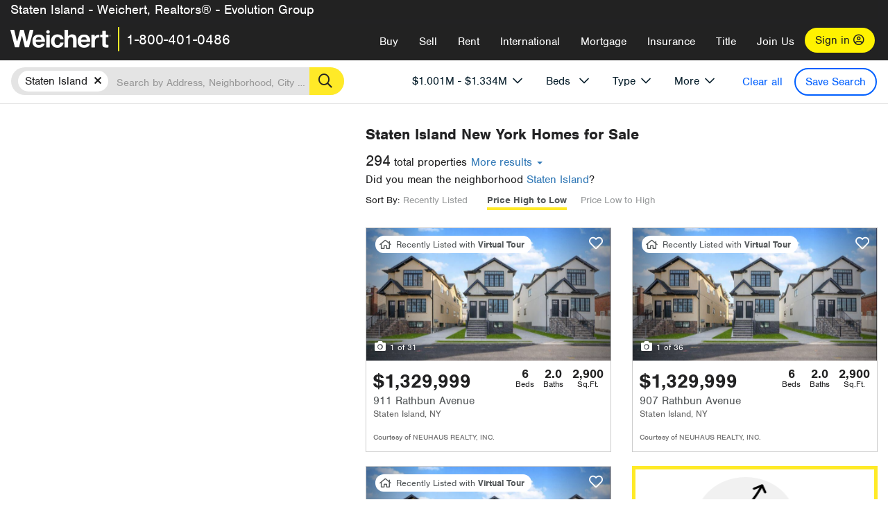

--- FILE ---
content_type: text/html; charset=utf-8
request_url: https://statenisland.weichert.com/NY/Statenisland/Staten_Island/?minpr=1001&maxpr=1334&sortby=Price
body_size: 37315
content:
<!DOCTYPE html><html lang=en><head><script>dataLayer=[];</script><script>(function(w,d,s,l,i){w[l]=w[l]||[];w[l].push({'gtm.start':new Date().getTime(),event:'gtm.js'});var f=d.getElementsByTagName(s)[0],j=d.createElement(s),dl=l!='dataLayer'?'&l='+l:'';j.async=true;j.src='//www.googletagmanager.com/gtm.js?id='+i+dl;f.parentNode.insertBefore(j,f);})(window,document,'script','dataLayer','GTM-WLVP69');</script><meta charset=utf-8><meta name=viewport content="width=device-width, initial-scale=1.0"><title>Homes for Sale in Staten Island, NY – Browse Staten Island Homes | Weichert</title><link rel=preconnect href=https://www.googletagmanager.com><link rel=preconnect href=https://www.google-analytics.com><link rel=preconnect href=https://use.typekit.net crossorigin=""><link rel=preconnect href=https://apps.spatialstream.com><link rel=preconnect href=https://connect.facebook.net><link rel=preconnect href=https://www.googleadservices.com><link rel=preconnect href=https://www.google.com><link rel=preconnect href=https://googleads.g.doubleclick.net><link rel=preconnect href=https://bid.g.doubleclick.net><link rel=stylesheet href=https://use.typekit.net/bjz5ooa.css media=print onload="this.onload=null;this.media='all'"><noscript><link rel=stylesheet href=https://use.typekit.net/bjz5ooa.css></noscript><link rel=preload href="/bundles/site?v=zbVZfiBevmOQzvkFfY8ZCxd2KEOHelfZJynS1GFs3Sc1" as=script><meta name=description content="Looking for homes for Sale in Staten Island, New York? Weichert has you covered with Staten Island homes for Sale &amp; more!"><meta name=msApplication-ID content=24323b3d-6f4d-4cb6-8c96-5794a68777ec><meta name=msApplication-PackageFamilyName content=WeichertRealtors.Weichert.com_g1x0j4wck8jzp><link href=/favicon.ico type=image/x-icon rel="shortcut icon"><script src=https://kit.fontawesome.com/57cbdde542.js crossorigin=anonymous async></script><link rel=canonical href="https://www.weichert.com/NY/Statenisland/Staten_Island/"><meta property=og:title content="Homes for Sale in Staten Island, NY – Browse Staten Island Homes | Weichert"><meta property=og:type content=website><meta property=og:url content="https://www.weichert.com/NY/Statenisland/Staten_Island/"><meta property=og:image content=https://wdcassets.blob.core.windows.net/images/banners/weichert-logo-yellow-block-600x600.jpg><meta property=og:image:height content=600><meta property=og:image:width content=600><meta property=og:site_name content=Weichert><meta property=fb:app_id content=140023692677962><meta property=og:description content="Looking for homes for Sale in Staten Island, New York? Weichert has you covered with Staten Island homes for Sale &amp; more!"><meta name=twitter:card content=summary><meta name=twitter:site content=@Weichert><meta name=twitter:creator content=@Weichert><meta name=twitter:title content="Homes for Sale in Staten Island, NY – Browse Staten Island Homes | Weichert"><meta name=twitter:description content="Looking for homes for Sale in Staten Island, New York? Weichert has you covered with Staten Island homes for Sale &amp; more!"><meta name=twitter:image content=https://wdcassets.blob.core.windows.net/images/banners/weichert-logo-yellow-block-600x600.jpg><link href="/bundles/styles?v=pgE16wEwuGks1-OdxhPG0QXCGg3MPZEEOxWTzhS_iGQ1" rel=stylesheet><link href="/bundles/styles2?v=4mfPNV0ysKnt67NSg8WAcv9ZjAezBt0c77HgHiOH1IA1" rel=stylesheet><script src="/bundles/modernizr?v=ErgV_GER-MDOiMkG3MSXLfxvCrWLwbzFj7gXc5bm5ls1"></script><style id=search-results-ad-style>.adListing .adCard .link-button{color:#000000}.adListing .adcard-link:hover{text-decoration:none}#searchresults .adListing img{display:block;height:50%;width:auto;margin-left:auto;margin-right:auto}.adListing .adCard{padding:15px 15px;background-color:#ffffff;border:5px solid #ffea27;height:100%;display:flex;justify-content:space-around;flex-direction:column;align-content:unset;background-color:#ffffff}.ad-title{font-family:font-family:nimbus-sans,serif;font-size:36px;font-weight:normal;color:#222223;text-align:left;display:block;line-height:1;margin-top:20px;margin-bottom:20px}.adListing .green-bgr{background-color:#fff;width:128px;height:128px;border-radius:50%;right:24px;z-index:10;float:right}#searchesult .adListing img{display:block;height:50%;width:auto;margin-left:auto;margin-right:auto}.adListing .listing-ad-image{max-height:191px;max-width:360px;image-rendering:-moz-crisp-edges;image-rendering:-o-crisp-edges;image-rendering:-webkit-optimize-contrast;-ms-interpolation-mode:nearest-neighbor;margin:0 auto}.adListing .adcard-link:hover{text-decoration:none}#searchresults .adListing .link-button{padding:7px 0 4px 16px;border-radius:24px 24px 24px 24px;color:#000000;background-color:#ffea27;font-size:18px;font-weight:bold;display:block;max-width:275px;height:40px;margin-left:auto;margin-right:auto;margin-bottom:20px;width:95%;border:none}.adListing .link-button:hover{color:#ffea27;background-color:#000000;text-decoration:none}.adListing .link-button span.fas{float:right;padding-right:25px;padding-left:25px;padding-top:30px}.searchTextLong{display:inline}.searchTextShort{display:none}.sellImage{display:block;height:50%;width:auto;margin-left:auto;margin-right:auto}@media (max-width:1125px){.ad-title{font-size:26px}}@media (max-width:1040px){#searchresults .adListing .link-button{padding:7px 0 4px 0;text-align:center}#searchresults .adListing .link-button{margin-bottom:80px}#searchresults .adListing img{height:30%;margin-top:50px}}@media (max-width:1080px){.fa-long-arrow-right{display:none}}@media (max-width:975px){.searchTextShort{display:inline}.searchTextLong{display:none}@media (max-width:1250px){.ad-title{font-size:26px}}</style><link rel=next href="https://statenisland.weichert.com/NY/Statenisland/Staten_Island/?minpr=1001&amp;maxpr=1334&amp;sortby=Price&amp;pg=2"><body><noscript><iframe src="//www.googletagmanager.com/ns.html?id=GTM-WLVP69" height=0 width=0 style=display:none;visibility:hidden></iframe></noscript><script>dataLayer.push({'event':'PageLoad','PageAuthStatus':'unauthenticated'});</script><div id=main><div id=mainBody class=hasOfficeHeader data-is-pdppage=False><header role=banner><a id=top class=skip-to-content-link href=#mainContent> <span>Skip page header and navigation</span> </a><div class=v1><nav data-gtm-nav=main class="navbar navbar-inverse hasOfficeHeader" aria-label="main navigation"><div class="navbar-container header_fixed"><div id=main-nav><div class=navbar-header><div id=cobranding-header><div class=OfficeCobrand>Staten Island - Weichert, Realtors® - Evolution Group</div></div><button type=button class="navbar-toggle bars-menu" data-toggle=collapse data-target=.navbar-collapse aria-label=menu> <span class="far fa-bars" aria-hidden=true></span> </button><div class=call-btn data-gtm-nav-type=mobilePhone><a href=tel:18004010486> <span class="fas fa-phone"></span></a></div><p class=logo data-gtm-nav-type=Logo><a href="/"> <img id=ctl00_SiteHeader_LogoImage class=headerLogo src=/assets/v5/images/site/weichert_logo.png alt=Weichert style=border-width:0> </a><p class=pipe><p id=CallCenterPhone class=navbar-text data-gtm-nav-type="Main Number"><a href=tel:18004010486>1-800-401-0486</a><div id=ContactPopup class="inactive hidden-xs"><div class=row><div class=col-sm-12><h3>Looking for an Associate?</h3><p>All you have to do is <a href="/for-rent/"> search Weichert.com</a> for a rental property in the area you're in. Once you find a property you'd like to see fill out the form and a Weichert Associate will contact you<h3 class=returningUser>Already Working with an Associate?</h3><p>Simply <a class=weichertlink href="/myaccount/"> log in to your account</a> and access contact information for all your weichert associates in one place.</div></div></div><div class="signin signin-div"><a id=loginAnchor href="/myaccount/"> Sign in <span class="far fa-user-circle" aria-hidden=true></span> </a></div><div class="overlay navbar-collapse collapse header-nav-dropdown"><div class=overlay-content><a class=collapse-menu data-toggle=collapse data-target=.navbar-collapse aria-label="Collpase Menu"><span class="fas fa-times fa-2x" aria-hidden=true></span></a><div class=dropdown-header-sm><p class=logo_sm><a href="/"> <img id=ctl00_SiteHeader_Dropdown_LogoImage class=headerLogo src=/assets/v5/images/site/logo.png alt=Weichert style=border-width:0> </a><p id=CallCenterPhone_sm class=navbar-text><a href=tel:18004010486>1-800-401-0486</a></div><ul id=main-nav-links data-gtm-nav=drop-down data-gtm-nav-type=Main class="nav navbar-nav"><li id=logoutDiv_sm class="myweichert open" data-gtm=myAccount style=display:none><ul class=dropdown-menu><li><a href="/myaccount/" rel=nofollow><span class="far fa-tachometer-alt-fast" aria-hidden=true></span> My Dashboard</a><li><a href=/myaccount/savedlistings.aspx rel=nofollow><span class="far fa-heart" aria-hidden=true></span> My Favorites</a><li><a href=/myaccount/savedsearches.aspx rel=nofollow><span class="far fa-check-circle" aria-hidden=true></span> Saved Searches</a><li><a href=/myaccount/contactinfo.aspx rel=nofollow><span class="far fa-cog" aria-hidden=true></span> My Profile</a><li><a href="/myaccount/savedsearches.aspx?view=emailalerts" rel=nofollow><span class="far fa-envelope" aria-hidden=true></span> Email Alerts</a><li><a href=/myaccount/SalesAssociates.aspx rel=nofollow><span class="far fa-user" aria-hidden=true></span> Sales Associate(s)</a><li><a id=logoutAnchor_sm href="/myaccount/logout.aspx?RedirectUrl=%2fNY%2fStatenisland%2fStaten_Island%2f%3fminpr%3d1001%26maxpr%3d1334%26sortby%3dPrice" rel=nofollow><span class="far fa-door-open" aria-hidden=true></span> Sign Out</a></ul><li class=home_sm><a href="/">Home</a><li class="search dropdown"><a id=translate01 href="/" class=dropdown-toggle data-toggle=dropdown data-gtm-nav-type=Buy>Buy <span class="fas fa-chevron-down" aria-hidden=true></span></a><ul class="dropdown-menu nav-dropdown"><li><a href="/buying-a-home/" data-gtm-nav-type=Buy>Buy with Weichert</a><li><a href="/how-much-house-can-i-afford/" data-gtm-nav-type=Buy>How much can I Afford?</a><li><a href="/openhouse/" data-gtm-nav-type=Buy>Find an Open House</a></ul><li class="sell dropdown"><a class=dropdown-toggle href="/selling/" data-toggle=dropdown data-gtm-nav-type=Sell>Sell<span class="fas fa-chevron-down" aria-hidden=true></span></a><ul class="dropdown-menu nav-dropdown"><li><a href="/selling-a-house/" data-gtm-nav-type=Sell>Sell with Weichert</a><li><a href="https://weichert.findbuyers.com/" target=_blank rel=noopener data-gtm-nav-type=Sell onclick="SellGtm('leaderREHomeWorth')">What is my Home Worth?</a><li><a href="/list-my-house/" data-gtm-nav-type=Sell>List your House</a></ul><li class="rent dropdown"><a href="/for-rent/" class=dropdown-toggle data-toggle=dropdown data-gtm-nav-type=Rent>Rent<span class="fas fa-chevron-down" aria-hidden=true></span></a><ul class="dropdown-menu nav-dropdown"><li><a href="/for-rent/" data-gtm-nav-type=Rent>Find a Rental </a><li><a href="/property-to-rent/" data-gtm-nav-type=Rent>List your Home to Rent</a><li><a href="/property-management/" data-gtm-nav-type=Rent>Property Management</a></ul><li class="international dropdown"><a href=# class=dropdown-toggle data-toggle=dropdown data-gtm-nav-type=International>International<span class="fas fa-chevron-down" aria-hidden=true></span></a><ul class="dropdown-menu nav-dropdown"><li><a href="https://en.homelovers.com/" data-gtm-nav-type=International target=_blank>Portugal</a></ul><li class="mortgage dropdown"><a href="/mortgage/" class=dropdown-toggle data-toggle=dropdown data-gtm-nav-type=Mortgage>Mortgage<span class="fas fa-chevron-down" aria-hidden=true></span></a><ul class="dropdown-menu nav-dropdown"><li><a href="/mortgage/" data-gtm-nav-type=Mortgage>Find a Mortgage</a><li><a href="/mortgage/financial-tools/" data-gtm-nav-type=Mortgage>Financial Service Tools </a><li><a href="/mortgage/financial-tools/pre-approval/" data-gtm-nav-type=Mortgage>Mortgage Pre-Approval</a></ul><li class="insurance dropdown"><a href="/insurance/" class=dropdown-toggle data-toggle=dropdown data-gtm-nav-type=Insurance>Insurance<span class="fas fa-chevron-down" aria-hidden=true></span></a><ul class="dropdown-menu nav-dropdown"><li><a href="/insurance/" data-gtm-nav-type=Insurance>About Insurance</a><li><a href="/insurance/request-a-quote/" data-gtm-nav-type=Insurance>Request a Quote</a><li><a href="/insurance/file-a-claim/" data-gtm-nav-type=Insurance>File a Claim</a></ul><li class="title dropdown"><a href="/" class=dropdown-toggle data-toggle=dropdown data-gtm-nav-type=Title>Title<span class="fas fa-chevron-down" aria-hidden=true></span></a><ul class="dropdown-menu nav-dropdown"><li><a href="/title-insurance/" data-gtm-nav-type=Title>About Title</a><li><a href="https://ratecalculator.fnf.com/?id=weichert" target=_blank rel=noopener data-gtm-nav-type=Title>Title Rate Calculator</a></ul><li class="join-weichert dropdown"><a href="/join-weichert/" class=dropdown-toggle data-toggle=dropdown data-gtm-nav-type=JoinWeichert>Join Us<span class="fas fa-chevron-down" aria-hidden=true></span></a><ul class="dropdown-menu nav-dropdown"><li><a href="https://blog.weichert.com/" target=_blank rel=noopener data-gtm-nav-type=JoinWeichert>Weichert Blog</a><li><a href="/join-weichert/" data-gtm-nav-type=JoinWeichert>Careers with Weichert</a><li><a href="/franchise-with-weichert/" data-gtm-nav-type=JoinWeichert>Looking to Franchise? </a><li><a href="/aboutus/" data-gtm-nav-type=JoinWeichert>About Weichert</a><li><a href="https://schoolsofrealestate.com/" target=_blank rel=noopener data-gtm-nav-type=JoinWeichert>Get your Real Estate License</a></ul><li id=loginDiv class="signin loginDiv_sm"><a id=loginAnchor_sm href="/myaccount/"> Sign In or Create an Account <span class="far fa-user-circle" aria-hidden=true></span></a><li id=logoutDiv class="myweichert dropdown" style=display:none><a href="/myaccount/" class="dropdown-toggle my-weichert-nav-link" data-toggle=dropdown data-gtm-nav-type=MyAccount rel=nofollow>My Account<span class="fas fa-chevron-down" aria-hidden=true></span></a><ul class="dropdown-menu nav-dropdown"><li><a href="/myaccount/" rel=nofollow><span class="far fa-tachometer-alt-fast" aria-hidden=true></span> My Dashboard</a><li><a href=/myaccount/savedlistings.aspx rel=nofollow><span class="far fa-heart" aria-hidden=true></span> My Favorites</a><li><a href=/myaccount/savedsearches.aspx rel=nofollow><span class="far fa-check-circle" aria-hidden=true></span> Saved Searches</a><li><a href=/myaccount/contactinfo.aspx rel=nofollow><span class="far fa-cog" aria-hidden=true></span> My Profile</a><li><a href="/myaccount/savedsearches.aspx?view=emailalerts" rel=nofollow><span class="far fa-envelope" aria-hidden=true></span> Email Alerts</a><li><a href=/myaccount/SalesAssociates.aspx rel=nofollow><span class="far fa-user" aria-hidden=true></span> Sales Associate(s)</a><li><a href="/myaccount/logout.aspx?RedirectUrl=%2fNY%2fStatenisland%2fStaten_Island%2f%3fminpr%3d1001%26maxpr%3d1334%26sortby%3dPrice" rel=nofollow><span class="far fa-door-open" aria-hidden=true></span> Sign Out</a></ul></ul><div class="dropdown-footer unauthenticated"><span>Call Us</span> <a href=tel:18004010486>1-800-401-0486</a></div></div></div></div></div></div></nav></div></header><div id=mainContent class="body-content container-fluid" role=main><input type=hidden id=form-auth-status value=unauthenticated><div id=mainContentSection class=contentPanel><form name=mainForm method=post id=mainForm><div><input type=hidden name=__VIEWSTATE id=__VIEWSTATE value="B9AV2L+TYmEd778yhT7JFT1AJMd6V4kIVf/hmsLjvGOe4Z7ef9glEF6gS7bNp03VrwoaPp+N2pabnxS6kiLFX4ongvELER8mDojr3sF8grsOhqctNQs4o5hMnFpZOXH+1Bf+C7uz95RjrfgjtvMsNeEP3k5ifLww64sDDVsKew5cozax2Boa2IULQIF970woRWUr7VfCIN3B4ncdS/5ZfgGcP0Dx0AVAQ6clXq+Co5sf6vzkFFU9cAc3zWnm1kmvnz5NN6C6YhgKqIQw0yUuFPGBUmxDVBwYb/D5pIh+fHGaEUG2cslfxR6luJtgenCaIQLMq7wmFPFWUl2RYL8adhb+CKeFWLe/[base64]///Oh8/F+KRTa1IM8QiabNZdiVFM3r0CiRCeOubOPpcO/EAYTMtvLK2VMsweHeOHfEJvCo05it7SgduYa0we8vreNPn0MnGBNDZLvz1IJjhows6yJwSx/HmB3uwpN2VXVIgKvV0xXRDAJKbC7vgFnhD8ctSNsYr64m9uNdQR9X4GWLRdtAi45IItFeHnE+QZf80E74AySEkLtioDoZJwnq8N+lfBSJbrIe8XIKZHyzENwIj3pHJj1v7Pwb2Xz7sAi51hfBvcR/14JhlYUjFcdwff4rMq3hRCUhy5xA+5uh1bE+8fEyhSPJ0ZRvVE9ECVpcdfwvpAx7ahTBhtEL28zHzimMlpj2bmlIl2Q728TqhURcgNplOiwJy8EcjW7oOZUHr2yJX5SuvZcuYquX8tLquWDHgYYG+1PTTuEXGf7yDz5lzu97HLOiuqBkdi32QFA5RpQ1l4XElv/GGjyeSiRYxtsip0VDO9jyM6Tc7KlxmujW+nrl7vaGvdncFeKFE6utkQT3hFP3RP3UNKD5vrY7yhe7SimvPuyAis7wroMHmNG4OlzfvmheMd1Eep4Hf4Fjx5C+IHg4cYj93xLQLykZn4dwQ=="></div><script>var _appPath='';var _imageRoot='';var __key='Akes6TWH32vyV6Idpcq5b4ZKJuQsTv3Fdn87h8QznMiJwuTV-dQFXtOGYlyLn261';</script><div id=searchresults class="row map v1" data-searchquery="cityid=49145&amp;minpr=1001&amp;maxpr=1334&amp;sortby=Price"><div id=searchFilters class=form data-is-rental=false data-is-address=false data-enable-price-only=false><div id=searchBar class=clearfix><div class=filter-mobile-top><div class=locationSection><div class=location><div class=location-input role=search><label for=Location class=sr-only>Location</label> <input type=text id=Location name=Location class=form-control placeholder="Search by Address, Neighborhood, City or Zipcode"> <button class=search type=button><span class=sr-only>Search</span></button></div></div></div><div id=savesearch-xs class=only-xs data-gtm-searchresults=saveSearch><a class=savesearch href="/myaccount/savedsearches.aspx?Action=Save&amp;cityid=49145&amp;minpr=1001&amp;maxpr=1334&amp;sortby=Price" rel=nofollow title="Save this search">Save Search</a></div></div><div id=filterForm class=filterSection role=form><div class="filter-dropdown price"><button class=dropdown-toggle data-toggle=dropdown type=button>Price</button><div class="dropdown-menu keep-open"><div class="dropdown-content small"><div class="side-controls left"><label for=MinPrice>Min <span class=sr-only>Price</span></label> <input type=hidden id=PriceMinimum name=PriceMinimum value=1001000> <input type=text id=MinPrice name=MinPrice class="no-xs autonumeric form-control" inputmode=numeric pattern=[0-9]* maxlength=9 placeholder="No Min" data-currency-symbol=$ data-decimal-places=0 data-maximum-value=999999999 value=$1,001,000> <select class="forrent force-mobile mobile-price-select" aria-label="Rental minimum price"><option value=0>No Min<option value=500>$500<option value=600>$600<option value=700>$700<option value=800>$800<option value=900>$900<option value=1000>$1,000<option value=1250>$1,250<option value=1500>$1,500<option value=1750>$1,750<option value=2000>$2,000<option value=2250>$2,250<option value=2500>$2,500<option value=3000>$3,000<option value=3500>$3,500<option value=4000>$4,000<option value=4500>$4,500<option value=5000>$5,000<option value=5500>$5,500<option value=10000>$10,000<option value=12500>$12,500<option value=15000>$15,000<option value=50000>$50,000</select> <select class="forsale force-mobile mobile-price-select" aria-label="For sale minimum price"><option value=0>No Min<option value=50000>$50,000<option value=75000>$75,000<option value=100000>$100,000<option value=125000>$125,000<option value=150000>$150,000<option value=200000>$200,000<option value=250000>$250,000<option value=300000>$300,000<option value=350000>$350,000<option value=400000>$400,000<option value=450000>$450,000<option value=500000>$500,000<option value=550000>$550,000<option value=600000>$600,000<option value=650000>$650,000<option value=700000>$700,000<option value=750000>$750,000<option value=800000>$800,000<option value=900000>$900,000<option value=1000000>$1,000,000<option value=1500000>$1,500,000<option value=2000000>$2,000,000<option value=3000000>$3,000,000<option value=5000000>$5,000,000<option value=10000000>$10,000,000</select></div><div class="side-controls right"><label for=MaxPrice>Max <span class=sr-only>Price</span></label> <input type=hidden id=PriceMaximum name=PriceMaximum value=1334000> <input type=text id=MaxPrice name=MaxPrice class="no-xs autonumeric form-control" inputmode=numeric pattern=[0-9]* maxlength=9 placeholder="No Max" data-currency-symbol=$ data-decimal-places=0 data-maximum-value=999999999 value=$1,334,000> <select class="forrent force-mobile mobile-price-select" aria-label="Rental maximum price"><option value=0>No Max<option value=500>$500<option value=600>$600<option value=700>$700<option value=800>$800<option value=900>$900<option value=1000>$1,000<option value=1250>$1,250<option value=1500>$1,500<option value=1750>$1,750<option value=2000>$2,000<option value=2250>$2,250<option value=2500>$2,500<option value=3000>$3,000<option value=3500>$3,500<option value=4000>$4,000<option value=4500>$4,500<option value=5000>$5,000<option value=5500>$5,500<option value=10000>$10,000<option value=12500>$12,500<option value=15000>$15,000<option value=50000>$50,000</select> <select class="forsale force-mobile mobile-price-select" aria-label="For sale maximum price"><option value=0>No Max<option value=50000>$50,000<option value=75000>$75,000<option value=100000>$100,000<option value=125000>$125,000<option value=150000>$150,000<option value=200000>$200,000<option value=250000>$250,000<option value=300000>$300,000<option value=350000>$350,000<option value=400000>$400,000<option value=450000>$450,000<option value=500000>$500,000<option value=550000>$550,000<option value=600000>$600,000<option value=650000>$650,000<option value=700000>$700,000<option value=750000>$750,000<option value=800000>$800,000<option value=900000>$900,000<option value=1000000>$1,000,000<option value=1500000>$1,500,000<option value=2000000>$2,000,000<option value=3000000>$3,000,000<option value=5000000>$5,000,000<option value=10000000>$10,000,000</select></div><div class=suggested-prices><ul class="suggested-min-prices active"><li class=forrent data-val=500>$500<li class=forrent data-val=600>$600<li class=forrent data-val=700>$700<li class=forrent data-val=800>$800<li class=forrent data-val=900>$900<li class=forrent data-val=1000>$1,000<li class=forrent data-val=1250>$1,250<li class=forrent data-val=1500>$1,500<li class=forrent data-val=1750>$1,750<li class=forrent data-val=2000>$2,000<li class=forrent data-val=2250>$2,250<li class=forrent data-val=2500>$2,500<li class=forrent data-val=3000>$3,000<li class=forrent data-val=3500>$3,500<li class=forrent data-val=4000>$4,000<li class=forrent data-val=4500>$4,500<li class=forrent data-val=5000>$5,000<li class=forrent data-val=5500>$5,500<li class=forrent data-val=10000>$10,000<li class=forrent data-val=12500>$12,500<li class=forrent data-val=15000>$15,000<li class=forrent data-val=50000>$50,000<li class=forsale data-val=50000>$50,000<li class=forsale data-val=75000>$75,000<li class=forsale data-val=100000>$100,000<li class=forsale data-val=125000>$125,000<li class=forsale data-val=150000>$150,000<li class=forsale data-val=200000>$200,000<li class=forsale data-val=250000>$250,000<li class=forsale data-val=300000>$300,000<li class=forsale data-val=350000>$350,000<li class=forsale data-val=400000>$400,000<li class=forsale data-val=450000>$450,000<li class=forsale data-val=500000>$500,000<li class=forsale data-val=550000>$550,000<li class=forsale data-val=600000>$600,000<li class=forsale data-val=650000>$650,000<li class=forsale data-val=700000>$700,000<li class=forsale data-val=750000>$750,000<li class=forsale data-val=800000>$800,000<li class=forsale data-val=900000>$900,000<li class=forsale data-val=1000000>$1,000,000<li class=forsale data-val=1500000>$1,500,000<li class=forsale data-val=2000000>$2,000,000<li class=forsale data-val=3000000>$3,000,000<li class=forsale data-val=5000000>$5,000,000<li class=forsale data-val=10000000>$10,000,000</ul><ul class=suggested-max-prices><li class=forrent data-val=500>$500<li class=forrent data-val=600>$600<li class=forrent data-val=700>$700<li class=forrent data-val=800>$800<li class=forrent data-val=900>$900<li class=forrent data-val=1000>$1,000<li class=forrent data-val=1250>$1,250<li class=forrent data-val=1500>$1,500<li class=forrent data-val=1750>$1,750<li class=forrent data-val=2000>$2,000<li class=forrent data-val=2250>$2,250<li class=forrent data-val=2500>$2,500<li class=forrent data-val=3000>$3,000<li class=forrent data-val=3500>$3,500<li class=forrent data-val=4000>$4,000<li class=forrent data-val=4500>$4,500<li class=forrent data-val=5000>$5,000<li class=forrent data-val=5500>$5,500<li class=forrent data-val=10000>$10,000<li class=forrent data-val=12500>$12,500<li class=forrent data-val=15000>$15,000<li class=forrent data-val=50000>$50,000<li class=forsale data-val=50000>$50,000<li class=forsale data-val=75000>$75,000<li class=forsale data-val=100000>$100,000<li class=forsale data-val=125000>$125,000<li class=forsale data-val=150000>$150,000<li class=forsale data-val=200000>$200,000<li class=forsale data-val=250000>$250,000<li class=forsale data-val=300000>$300,000<li class=forsale data-val=350000>$350,000<li class=forsale data-val=400000>$400,000<li class=forsale data-val=450000>$450,000<li class=forsale data-val=500000>$500,000<li class=forsale data-val=550000>$550,000<li class=forsale data-val=600000>$600,000<li class=forsale data-val=650000>$650,000<li class=forsale data-val=700000>$700,000<li class=forsale data-val=750000>$750,000<li class=forsale data-val=800000>$800,000<li class=forsale data-val=900000>$900,000<li class=forsale data-val=1000000>$1,000,000<li class=forsale data-val=1500000>$1,500,000<li class=forsale data-val=2000000>$2,000,000<li class=forsale data-val=3000000>$3,000,000<li class=forsale data-val=5000000>$5,000,000<li class=forsale data-val=10000000>$10,000,000</ul></div></div></div></div><div class="filter-dropdown beds no-medium-xs"><label for=BedsMin class=sr-only>Beds</label> <select id=BedsMin name=BedsMin class=form-control data-button-class=minimum data-non-selected-text=Beds size=2><option value="">All Beds<option value=studio>Studio<option value=1>1+ Beds<option value=2>2+ Beds<option value=3>3+ Beds<option value=4>4+ Beds<option value=5>5+ Beds<option value=6>6+ Beds<option value=7>7+ Beds<option value=8>8+ Beds</select></div><div class="filter-dropdown type no-medium-xs"><button class=dropdown-toggle data-toggle=dropdown type=button>Type</button><div class="dropdown-menu keep-open"><h6 class=dropdown-instructions>Select all that apply</h6><ul class=filter-checklist role=group aria-label="Home Types"><li class=SingleFamily><input class=type-checkbox type=checkbox id=property-type-32 name=PropertyTypeList data-propertytype="Single Family" value=32> <label for=property-type-32><span>Single Family</span></label><li class=Condo><input class=type-checkbox type=checkbox id=property-type-28 name=PropertyTypeList data-propertytype=Condo value=28> <label for=property-type-28><span>Condo</span></label><li class=Townhouse><input class=type-checkbox type=checkbox id=property-type-21 name=PropertyTypeList data-propertytype=Townhouse value=21> <label for=property-type-21><span>Townhouse</span></label><li class=Multi-Family><input class=type-checkbox type=checkbox id=property-type-19 name=PropertyTypeList data-propertytype=Multi-Family value=19> <label for=property-type-19><span>Multi-Family</span></label><li class=LotsandLand><input class=type-checkbox type=checkbox id=property-type-30 name=PropertyTypeList data-propertytype="Lots and Land" value=30> <label for=property-type-30><span>Lots and Land</span></label><li class=Co-Op><input class=type-checkbox type=checkbox id=property-type-40 name=PropertyTypeList data-propertytype=Co-Op value=40> <label for=property-type-40><span>Co-Op</span></label><li class=MobileHome><input class=type-checkbox type=checkbox id=property-type-15 name=PropertyTypeList data-propertytype="Mobile Home" value=15> <label for=property-type-15><span>Mobile Home</span></label><li class=Apartment><input class=type-checkbox type=checkbox id=property-type-4 name=PropertyTypeList data-propertytype=Apartment value=4> <label for=property-type-4><span>Apartment</span></label><li class=Commercial><input class=type-checkbox type=checkbox id=property-type-3 name=PropertyTypeList data-propertytype=Commercial value=3> <label for=property-type-3><span>Commercial</span></label><li class=FarmsRanches><input class=type-checkbox type=checkbox id=property-type-5 name=PropertyTypeList data-propertytype="Farms / Ranches" value=5> <label for=property-type-5><span>Farms / Ranches</span></label></ul></div></div><div class="filter-dropdown more"><button class=dropdown-toggle data-toggle=dropdown type=button>More</button><div class="dropdown-menu keep-open"><div class=more-mask><div class=dropdown-content><div class=dropdown-filter-category><span class=buy-rent-text>Search for</span><div class=buy-rent-controls role=radiogroup aria-label="Sale Type"><input id=SaleTypeSale type=radio name=SaleType value=1 checked> <label for=SaleTypeSale class="filter-radio buy-rent"> <span class=radio-icon></span> Sale </label> <input id=SaleTypeRent type=radio name=SaleType value=3> <label for=SaleTypeRent class="filter-radio buy-rent"> <span class=radio-icon></span> Rent </label></div></div><div class="dropdown-filter-category only-medium-xs"><h6 class=nudge-down>Bedrooms</h6><label for=BedsMin-more class=sr-only>Bedrooms</label> <select id=BedsMin-more name=BedsMin-more class=scrolling-control><option value="" selected>All Beds<option value=studio>Studio<option value=1>1+ Beds<option value=2>2+ Beds<option value=3>3+ Beds<option value=4>4+ Beds<option value=5>5+ Beds<option value=6>6+ Beds<option value=7>7+ Beds<option value=8>8+ Beds</select></div><div class=dropdown-filter-category><h6 class=nudge-down>Bathrooms</h6><label for=BathsMin class=sr-only>Bathrooms</label> <select id=BathsMin name=BathsMin class=scrolling-control><option value="" selected>All Baths<option value=1>1+ Baths<option value=1.5>1.5+ Baths<option value=2>2+ Baths<option value=2.5>2.5+ Baths<option value=3>3+ Baths<option value=3.5>3.5+ Baths<option value=4>4+ Baths<option value=4.5>4.5+ Baths</select></div><div class="dropdown-filter-category checklist-container only-medium-xs has-more-items"><h6>Home Type</h6><ul class="filter-checklist flat" role=group aria-label="Home Types"><li class=SingleFamily><input class=type-checkbox-dup type=checkbox id=property-type-32-more name=__PropertyTypeList data-propertytype="Single Family" value=32> <label for=property-type-32-more><span>Single Family</span></label><li class=Condo><input class=type-checkbox-dup type=checkbox id=property-type-28-more name=__PropertyTypeList data-propertytype=Condo value=28> <label for=property-type-28-more><span>Condo</span></label><li class=Townhouse><input class=type-checkbox-dup type=checkbox id=property-type-21-more name=__PropertyTypeList data-propertytype=Townhouse value=21> <label for=property-type-21-more><span>Townhouse</span></label><li class=Multi-Family><input class=type-checkbox-dup type=checkbox id=property-type-19-more name=__PropertyTypeList data-propertytype=Multi-Family value=19> <label for=property-type-19-more><span>Multi-Family</span></label><li class=LotsandLand><input class=type-checkbox-dup type=checkbox id=property-type-30-more name=__PropertyTypeList data-propertytype="Lots and Land" value=30> <label for=property-type-30-more><span>Lots and Land</span></label><li class="Co-Op more-item"><input class=type-checkbox-dup type=checkbox id=property-type-40-more name=__PropertyTypeList data-propertytype=Co-Op value=40> <label for=property-type-40-more><span>Co-Op</span></label><li class="MobileHome more-item"><input class=type-checkbox-dup type=checkbox id=property-type-15-more name=__PropertyTypeList data-propertytype="Mobile Home" value=15> <label for=property-type-15-more><span>Mobile Home</span></label><li class="Apartment more-item"><input class=type-checkbox-dup type=checkbox id=property-type-4-more name=__PropertyTypeList data-propertytype=Apartment value=4> <label for=property-type-4-more><span>Apartment</span></label><li class="Commercial more-item"><input class=type-checkbox-dup type=checkbox id=property-type-3-more name=__PropertyTypeList data-propertytype=Commercial value=3> <label for=property-type-3-more><span>Commercial</span></label><li class="FarmsRanches more-item"><input class=type-checkbox-dup type=checkbox id=property-type-5-more name=__PropertyTypeList data-propertytype="Farms / Ranches" value=5> <label for=property-type-5-more><span>Farms / Ranches</span></label></ul><button class="btn show-more-items" type=button data-closed="Show all Home Types" data-opened="Show less">Show all Home Types</button></div><div class=dropdown-filter-category><h6>Features</h6><div class="featuresList checkbox-list has-more-items"><ul class="list-unstyled row" role=group aria-label=Features><li class="col-sm-4 col-xs-6"><input value=18 id=feature-18 type=checkbox name=AdvancedFeaturesList data-feature=Balcony> <label for=feature-18>Balcony</label><li class="col-sm-4 col-xs-6"><input value=1 id=feature-1 type=checkbox name=AdvancedFeaturesList data-feature="Baseboard Heat"> <label for=feature-1>Baseboard Heat</label><li class="col-sm-4 col-xs-6"><input value=2 id=feature-2 type=checkbox name=AdvancedFeaturesList data-feature=Basement> <label for=feature-2>Basement</label><li class="col-sm-4 col-xs-6"><input value=3 id=feature-3 type=checkbox name=AdvancedFeaturesList data-feature="Central Air"> <label for=feature-3>Central Air</label><li class="col-sm-4 col-xs-6"><input value=4 id=feature-4 type=checkbox name=AdvancedFeaturesList data-feature="Den Office"> <label for=feature-4>Den Office</label><li class="col-sm-4 col-xs-6"><input value=5 id=feature-5 type=checkbox name=AdvancedFeaturesList data-feature="Dining Room"> <label for=feature-5>Dining Room</label><li class="col-sm-4 col-xs-6 more-item"><input value=6 id=feature-6 type=checkbox name=AdvancedFeaturesList data-feature="Disability Features"> <label for=feature-6>Disability Features</label><li class="col-sm-4 col-xs-6 more-item"><input value=22 id=feature-22 type=checkbox name=AdvancedFeaturesList data-feature=Doorman> <label for=feature-22>Doorman</label><li class="col-sm-4 col-xs-6 more-item"><input value=7 id=feature-7 type=checkbox name=AdvancedFeaturesList data-feature="Family Room"> <label for=feature-7>Family Room</label><li class="col-sm-4 col-xs-6 more-item"><input value=8 id=feature-8 type=checkbox name=AdvancedFeaturesList data-feature=Fireplace> <label for=feature-8>Fireplace</label><li class="col-sm-4 col-xs-6 more-item"><input value=9 id=feature-9 type=checkbox name=AdvancedFeaturesList data-feature="Forced Air"> <label for=feature-9>Forced Air</label><li class="col-sm-4 col-xs-6 more-item"><input value=10 id=feature-10 type=checkbox name=AdvancedFeaturesList data-feature=Garage> <label for=feature-10>Garage</label><li class="col-sm-4 col-xs-6 more-item"><input value=11 id=feature-11 type=checkbox name=AdvancedFeaturesList data-feature=Golf> <label for=feature-11>Golf</label><li class="col-sm-4 col-xs-6 more-item"><input value=12 id=feature-12 type=checkbox name=AdvancedFeaturesList data-feature=Laundry> <label for=feature-12>Laundry</label><li class="col-sm-4 col-xs-6 more-item"><input value=19 id=feature-19 type=checkbox name=AdvancedFeaturesList data-feature="Outdoor Space"> <label for=feature-19>Outdoor Space</label><li class="col-sm-4 col-xs-6 more-item"><input value=21 id=feature-21 type=checkbox name=AdvancedFeaturesList data-feature="Park View"> <label for=feature-21>Park View</label><li class="col-sm-4 col-xs-6 more-item"><input value=13 id=feature-13 type=checkbox name=AdvancedFeaturesList data-feature="Pet Friendly"> <label for=feature-13>Pet Friendly</label><li class="col-sm-4 col-xs-6 more-item"><input value=14 id=feature-14 type=checkbox name=AdvancedFeaturesList data-feature=Pool> <label for=feature-14>Pool</label><li class="col-sm-4 col-xs-6 more-item"><input value=20 id=feature-20 type=checkbox name=AdvancedFeaturesList data-feature="Roof Deck"> <label for=feature-20>Roof Deck</label><li class="col-sm-4 col-xs-6 more-item"><input value=15 id=feature-15 type=checkbox name=AdvancedFeaturesList data-feature="Spa Hot Tub"> <label for=feature-15>Spa Hot Tub</label><li class="col-sm-4 col-xs-6 more-item"><input value=16 id=feature-16 type=checkbox name=AdvancedFeaturesList data-feature=Waterfront> <label for=feature-16>Waterfront</label><li class="col-sm-4 col-xs-6 more-item"><input value=17 id=feature-17 type=checkbox name=AdvancedFeaturesList data-feature=Waterview> <label for=feature-17>Waterview</label></ul><button class="btn show-more-items" type=button data-closed="Show all features" data-opened="Show less">Show all features</button></div></div><div class="dropdown-filter-category sub-categories"><div class=dropdown-filter-subcategory><h6>Lot Size</h6><label for=LotMin class=sr-only>Lot Size</label><div class=dropdown-filter-right><select id=LotMin name=MinLotSize class=form-control data-button-class=minimum data-non-selected-text=Min size=2><option value="">No Min<option value=0.25>0.25 Acres<option value=0.5>0.5 Acres<option value=0.75>0.75 Acres<option value=1>1 Acre<option value=2>2 Acres<option value=5>5 Acres<option value=10>10 Acres</select> <label for=LotMax class=sr-only>Lot Size Max</label> <select id=LotMax name=MaxLotSize class=form-control data-button-class=minimum data-non-selected-text=Max size=2><option value="">No Max<option value=0.25>0.25 Acres<option value=0.5>0.5 Acres<option value=0.75>0.75 Acres<option value=1>1 Acre<option value=2>2 Acres<option value=5>5 Acres<option value=10>10 Acres</select></div></div><div class=dropdown-filter-subcategory><h6>Square Footage</h6><div class=dropdown-filter-right><label for=SquareMin class=sr-only>Square footage Min</label> <select id=SquareMin name=MinSqft class=form-control data-button-class=minimum data-non-selected-text=Min size=2><option value="">No Min<option value=500>500 Sqft<option value=750>750 Sqft<option value=1000>1,000 Sqft<option value=1250>1,250 Sqft<option value=1500>1,500 Sqft<option value=1750>1,750 Sqft<option value=2000>2,000 Sqft<option value=2250>2,250 Sqft<option value=2500>2,500 Sqft<option value=2750>2,750 Sqft<option value=3000>3,000 Sqft<option value=3500>3,500 Sqft<option value=4000>4,000 Sqft<option value=5000>5,000 Sqft<option value=7500>7,500 Sqft<option value=10000>10,000 Sqft</select> <label for=SquareMax class=sr-only>Square footage Max</label> <select id=SquareMax name=MaxSqft class=form-control data-button-class=minimum data-non-selected-text=Max size=2><option value="">No Max<option value=500>500 Sqft<option value=750>750 Sqft<option value=1000>1,000 Sqft<option value=1250>1,250 Sqft<option value=1500>1,500 Sqft<option value=1750>1,750 Sqft<option value=2000>2,000 Sqft<option value=2250>2,250 Sqft<option value=2500>2,500 Sqft<option value=2750>2,750 Sqft<option value=3000>3,000 Sqft<option value=3500>3,500 Sqft<option value=4000>4,000 Sqft<option value=5000>5,000 Sqft<option value=7500>7,500 Sqft<option value=10000>10,000 Sqft</select></div></div><div class=dropdown-filter-subcategory><h6>Year Built</h6><label for=YearMin class=sr-only>Year Min</label><div class=dropdown-filter-right><select id=YearMin name=MinYear class=form-control data-button-class=minimum data-non-selected-text=Min size=2><option value="">No Min<option value=1900>1900<option value=1950>1950<option value=1975>1975<option value=1985>1985<option value=2000>2000<option value=2005>2005<option value=2010>2010<option value=2015>2015<option value=2016>2016<option value=2017>2017<option value=2018>2018</select> <label for=YearMax class=sr-only>Year Max</label> <select id=YearMax name=MaxYear class=form-control data-button-class=minimum data-non-selected-text=Max size=2><option value="">No Max<option value=1900>1900<option value=1950>1950<option value=1975>1975<option value=1985>1985<option value=2000>2000<option value=2005>2005<option value=2010>2010<option value=2015>2015<option value=2016>2016<option value=2017>2017<option value=2018>2018</select></div></div></div><div class="dropdown-filter-category checklist-container"><h6>Listing Activity</h6><ul class="filter-checklist listing-activity flat" role=group aria-label="Listing Activities"><li class=adult-community><input type=checkbox data-name=ListingActivityList id=Adult name=Adult value=On> <label for=Adult><span>Adult Community</span></label><li class=open-house-only><input type=checkbox data-name=ListingActivityList id=OpenHouseOnly name=OpenHouseOnly value=On> <label for=OpenHouseOnly><span>Open Houses</span></label><li class=new-construction><input type=checkbox data-name=ListingActivityList id=NewConstruction name=NewConstruction value=On> <label for=NewConstruction><span>New Construction</span></label><li class=weichert-only><input type=checkbox data-name=ListingActivityList id=WeichertOnly name=WeichertOnly value=On> <label for=WeichertOnly><span>Weichert Only</span></label><li class=price-reduced><input type=checkbox id=PriceReduced name=PriceReduced value=On> <label for=PriceReduced><span>Price Reduced</span></label></ul></div><div class=dropdown-filter-category><div class=dropdown-filter-subcategory><h6>Days on Weichert</h6><div class=dropdown-filter-right><label for=DaysListedList class=sr-only>Days on Weichert</label> <select id=DaysListedList name=DaysListedList class="form-control wide" data-button-class=maximum><option value="" selected>Any<option value=1>1 Day<option value=7>1 Week<option value=14>2 Weeks<option value=31>1 Month<option value=62>2 Months<option value=92>3 Months<option value=183>6 Months<option value=365>1 Year<option value=730>2 Years</select></div></div><div class=dropdown-filter-subcategory><label for=MaxFee>Fees</label><div class=dropdown-filter-right><input type=text id=MaxFee name=MaxFee class="autonumeric form-control" inputmode=numeric pattern=[0-9]* maxlength=6 placeholder=Maximum data-currency-symbol=$ data-decimal-places=0 data-maximum-value=999999></div></div><div class="dropdown-filter-subcategory surrounding-cities"><h6>Add Surrounding City</h6><div class="surroundingCitiesList has-more-items"><ul class="list-unstyled row checkbox-list" role=group aria-label="Surrounding Cities"><li class="col-sm-4 col-xs-6"><input value=city:8121 id=nearby-city-8121 data-display="Carteret, NJ" type=checkbox name=NearbyCheckList> <label for=nearby-city-8121 title="Carteret, NJ">Carteret, NJ</label><li class="col-sm-4 col-xs-6"><input value=city:29114 id=nearby-city-29114 data-display="Linden, NJ" type=checkbox name=NearbyCheckList> <label for=nearby-city-29114 title="Linden, NJ">Linden, NJ</label><li class="col-sm-4 col-xs-6"><input value=city:15560 id=nearby-city-15560 data-display="Elizabeth, NJ" type=checkbox name=NearbyCheckList> <label for=nearby-city-15560 title="Elizabeth, NJ">Elizabeth, NJ</label><li class="col-sm-4 col-xs-6"><input value=city:3202 id=nearby-city-3202 data-display="Bayonne, NJ" type=checkbox name=NearbyCheckList> <label for=nearby-city-3202 title="Bayonne, NJ">Bayonne, NJ</label><li class="col-sm-4 col-xs-6"><input value=city:41222 id=nearby-city-41222 data-display="Port Reading, NJ" type=checkbox name=NearbyCheckList> <label for=nearby-city-41222 title="Port Reading, NJ">Port Reading, NJ</label><li class="col-sm-4 col-xs-6"><input value=city:2321 id=nearby-city-2321 data-display="Avenel, NJ" type=checkbox name=NearbyCheckList> <label for=nearby-city-2321 title="Avenel, NJ">Avenel, NJ</label><li class="col-sm-4 col-xs-6"><input value=city:44204 id=nearby-city-44204 data-display="Roselle, NJ" type=checkbox name=NearbyCheckList> <label for=nearby-city-44204 title="Roselle, NJ">Roselle, NJ</label><li class="col-sm-4 col-xs-6"><input value=city:42207 id=nearby-city-42207 data-display="Rahway, NJ" type=checkbox name=NearbyCheckList> <label for=nearby-city-42207 title="Rahway, NJ">Rahway, NJ</label><li class="col-sm-4 col-xs-6"><input value=city:46462 id=nearby-city-46462 data-display="Sewaren, NJ" type=checkbox name=NearbyCheckList> <label for=nearby-city-46462 title="Sewaren, NJ">Sewaren, NJ</label><li class="col-sm-4 col-xs-6"><input value=city:44205 id=nearby-city-44205 data-display="Roselle Park, NJ" type=checkbox name=NearbyCheckList> <label for=nearby-city-44205 title="Roselle Park, NJ">Roselle Park, NJ</label></ul><button class="btn show-more-items" type=button data-closed="Show more" data-opened="Show less">Show more</button></div></div></div></div></div><div class=dropdown-action><button class="btn submit-filters" type=button>Apply Filters</button></div></div></div><div class=filter-right-controls><button type=button disabled class=filter-clear-all data-gtm-searchresults="Clear All">Clear all</button><div id=savesearch class=no-xs data-gtm-searchresults=saveSearch><a class=savesearch href="/myaccount/savedsearches.aspx?Action=Save&amp;cityid=49145&amp;minpr=1001&amp;maxpr=1334&amp;sortby=Price" rel=nofollow title="Save this search">Save Search</a></div></div></div></div></div><div id=searchresults-container><div id=resultsSection><div id=listingResults class=pull-right><div id=resultsHeader class=clearfix><div id=messageSection></div><div class=vowListingsCalloutPlaceholder data-accessnowlink=""></div><div id=searchTitleArea><div id=searchTitle><a href="/NY/Statenisland/Staten_Island/"><h1>Staten Island New York Homes for Sale</h1></a></div><div class=listingCountSection><span id=TotalListingCount class=ListingCount>294</span> total properties<div id=mlsSummary class=dropdown><a data-toggle=dropdown href=#>More results <span class=caret></span></a><ul class="dropdown-menu dropdown-menu-right" role=menu><li class=active><a href="/NY/Statenisland/Staten_Island/?mls=67&amp;minpr=1001&amp;maxpr=1334&amp;sortby=Price">284 listings from Weichert and Staten Island Board of Realtors</a><li><a href="/NY/Statenisland/Staten_Island/?mls=47&amp;minpr=1001&amp;maxpr=1334&amp;sortby=Price">11 listings from Weichert and OneKey MLS</a></ul></div></div><div class=didyoumean>Did you mean the neighborhood <a href='/NY/Statenisland/Staten_Island/Staten_Island/' rel=nofollow>Staten Island</a>?</div></div><div id=viewcontrol></div><input type=hidden value=map id=initsearchview><div class=clearfix></div><div id=searchTabsAndSave><div class=searchTabs data-gtm-searchresults=searchTabs><span id=sortlabel class=sortLabel>Sort By:</span><div class=dropdown><button class=dropdown-toggle type=button id=sortDropdown data-toggle=dropdown aria-haspopup=true aria-expanded=false> Price High to Low </button><ul class=dropdown-menu aria-labelledby=sortlabel><li><a href="/NY/Statenisland/Staten_Island/?minpr=1001&amp;maxpr=1334" title="Recently Listed" data-query="cityid=49145&amp;minpr=1001&amp;maxpr=1334">Recently Listed</a><li class=active><a href="/NY/Statenisland/Staten_Island/?minpr=1001&amp;maxpr=1334&amp;sortby=Price" title="Price High to Low" data-query="cityid=49145&amp;minpr=1001&amp;maxpr=1334&amp;sortby=Price">Price High to Low</a><li><a href="/NY/Statenisland/Staten_Island/?minpr=1001&amp;maxpr=1334&amp;sortby=Price&amp;dir=Ascending" title="Price Low to High" data-query="cityid=49145&amp;minpr=1001&amp;maxpr=1334&amp;sortby=Price&amp;dir=Ascending">Price Low to High</a></ul></div></div></div></div><div id=listings-wrapper><div id=listings-container><div class=row><div id=searchResultsViewer><div id=listings><div class=listing><div id=pid-132719344><section class=listingSummaryDisplay data-vowrequired=false data-isopenhouse=false aria-label="911 Rathbun Avenue Staten Island, NY MLS# 2600364" data-location=WDCSearchResultLst data-position=1 data-listing='{"p":132719344,"mls":"2600364","mlsname":"StatenIsland","thumb":"//d36xftgacqn2p.cloudfront.net/listingphotos329/2600364-1.jpg","img":"//d36xftgacqn2p.cloudfront.net/listingphotos329/2600364-1.jpg","images":["//d36xftgacqn2p.cloudfront.net/listingphotos329/2600364-1.jpg","//d36xftgacqn2p.cloudfront.net/listingphotos329/2600364-2.jpg","//d36xftgacqn2p.cloudfront.net/listingphotos329/2600364-3.jpg","//d36xftgacqn2p.cloudfront.net/listingphotos329/2600364-4.jpg","//d36xftgacqn2p.cloudfront.net/listingphotos329/2600364-5.jpg","//d36xftgacqn2p.cloudfront.net/listingphotos329/2600364-6.jpg","//d36xftgacqn2p.cloudfront.net/listingphotos329/2600364-7.jpg","//d36xftgacqn2p.cloudfront.net/listingphotos329/2600364-8.jpg","//d36xftgacqn2p.cloudfront.net/listingphotos329/2600364-9.jpg","//d36xftgacqn2p.cloudfront.net/listingphotos329/2600364-10.jpg","//d36xftgacqn2p.cloudfront.net/listingphotos329/2600364-11.jpg","//d36xftgacqn2p.cloudfront.net/listingphotos329/2600364-12.jpg","//d36xftgacqn2p.cloudfront.net/listingphotos329/2600364-13.jpg","//d36xftgacqn2p.cloudfront.net/listingphotos329/2600364-14.jpg","//d36xftgacqn2p.cloudfront.net/listingphotos329/2600364-15.jpg","//d36xftgacqn2p.cloudfront.net/listingphotos329/2600364-16.jpg","//d36xftgacqn2p.cloudfront.net/listingphotos329/2600364-17.jpg","//d36xftgacqn2p.cloudfront.net/listingphotos329/2600364-18.jpg","//d36xftgacqn2p.cloudfront.net/listingphotos329/2600364-19.jpg","//d36xftgacqn2p.cloudfront.net/listingphotos329/2600364-20.jpg","//d36xftgacqn2p.cloudfront.net/listingphotos329/2600364-21.jpg","//d36xftgacqn2p.cloudfront.net/listingphotos329/2600364-22.jpg","//d36xftgacqn2p.cloudfront.net/listingphotos329/2600364-23.jpg","//d36xftgacqn2p.cloudfront.net/listingphotos329/2600364-24.jpg","//d36xftgacqn2p.cloudfront.net/listingphotos329/2600364-25.jpg","//d36xftgacqn2p.cloudfront.net/listingphotos329/2600364-26.jpg","//d36xftgacqn2p.cloudfront.net/listingphotos329/2600364-27.jpg","//d36xftgacqn2p.cloudfront.net/listingphotos329/2600364-28.jpg","//d36xftgacqn2p.cloudfront.net/listingphotos329/2600364-29.jpg","//d36xftgacqn2p.cloudfront.net/listingphotos329/2600364-30.jpg","//d36xftgacqn2p.cloudfront.net/listingphotos329/2600364-31.jpg"],"addr":"911 Rathbun Avenue","city":"Staten Island","state":"NY","zip":"10309","isAddressProvided":true,"type":"Multi-Family home","price":1329999.0,"url":"/132719344/","lat":40.5372,"lng":-74.2062,"beds":"6 beds","baths":"2 full baths","bathsshort":"2.0 baths","newtomarket":true,"newconstruction":true,"sqft":"2,900","lot":"0.08","year":"2026","taxes":0.0,"saletype":"for sale","vtour":"/search/realestate/virtualtour.aspx?p=132719344","description":"Multi-Family home for sale  in Staten Island, NY for $1,329,999 with 6 bedrooms and 2 full baths.  This 2,900 square foot Multi-Family home was built in 2026 on a lot size of 0.08.","broker":"NEUHAUS REALTY, INC.","photoalt":"911 Rathbun Avenue Staten Island, NY MLS# 2600364","title":"911 Rathbun Avenue Staten Island, NY MLS# 2600364"}'><a href="/132719344/" class="card-link propertyLink" onclick=gaPdpCardClick()><span class=sr-only>View 911 Rathbun Avenue Staten Island, NY MLS# 2600364</span></a><div class=card-image><div id=carousel-132719344 class="carousel slide" data-ride=carousel data-interval=false><div class=carousel-inner><div class="item active" data-index=1><img src=/assets/v5/images/listings/photo-loading.png data-src=//d36xftgacqn2p.cloudfront.net/listingphotos329/2600364-1.jpg class="img-responsive lazyload" alt="911 Rathbun Avenue Staten Island, NY MLS# 2600364 - Image 1" onerror=fixImage(this)><noscript><img src=//d36xftgacqn2p.cloudfront.net/listingphotos329/2600364-1.jpg alt="911 Rathbun Avenue Staten Island, NY MLS# 2600364"></noscript></div><div class=item data-index=2><img src=/assets/v5/images/listings/photo-loading.png data-src=//d36xftgacqn2p.cloudfront.net/listingphotos329/2600364-2.jpg class="img-responsive lazyload" alt="911 Rathbun Avenue Staten Island, NY MLS# 2600364 - Image 2" onerror=fixImage(this)><noscript><img src=//d36xftgacqn2p.cloudfront.net/listingphotos329/2600364-2.jpg alt="911 Rathbun Avenue Staten Island, NY MLS# 2600364"></noscript></div><div class=item data-index=3><img src=/assets/v5/images/listings/photo-loading.png data-src=//d36xftgacqn2p.cloudfront.net/listingphotos329/2600364-3.jpg class="img-responsive lazyload" alt="911 Rathbun Avenue Staten Island, NY MLS# 2600364 - Image 3" onerror=fixImage(this)><noscript><img src=//d36xftgacqn2p.cloudfront.net/listingphotos329/2600364-3.jpg alt="911 Rathbun Avenue Staten Island, NY MLS# 2600364"></noscript></div><div class=item data-index=4><img src=/assets/v5/images/listings/photo-loading.png data-src=//d36xftgacqn2p.cloudfront.net/listingphotos329/2600364-4.jpg class="img-responsive lazyload" alt="911 Rathbun Avenue Staten Island, NY MLS# 2600364 - Image 4" onerror=fixImage(this)><noscript><img src=//d36xftgacqn2p.cloudfront.net/listingphotos329/2600364-4.jpg alt="911 Rathbun Avenue Staten Island, NY MLS# 2600364"></noscript></div><div class=item data-index=5><img src=/assets/v5/images/listings/photo-loading.png data-src=//d36xftgacqn2p.cloudfront.net/listingphotos329/2600364-5.jpg class="img-responsive lazyload" alt="911 Rathbun Avenue Staten Island, NY MLS# 2600364 - Image 5" onerror=fixImage(this)><noscript><img src=//d36xftgacqn2p.cloudfront.net/listingphotos329/2600364-5.jpg alt="911 Rathbun Avenue Staten Island, NY MLS# 2600364"></noscript></div><div class=item data-index=6><img src=/assets/v5/images/listings/photo-loading.png data-src=//d36xftgacqn2p.cloudfront.net/listingphotos329/2600364-6.jpg class="img-responsive lazyload" alt="911 Rathbun Avenue Staten Island, NY MLS# 2600364 - Image 6" onerror=fixImage(this)><noscript><img src=//d36xftgacqn2p.cloudfront.net/listingphotos329/2600364-6.jpg alt="911 Rathbun Avenue Staten Island, NY MLS# 2600364"></noscript></div><div class=item data-index=7><img src=/assets/v5/images/listings/photo-loading.png data-src=//d36xftgacqn2p.cloudfront.net/listingphotos329/2600364-7.jpg class="img-responsive lazyload" alt="911 Rathbun Avenue Staten Island, NY MLS# 2600364 - Image 7" onerror=fixImage(this)><noscript><img src=//d36xftgacqn2p.cloudfront.net/listingphotos329/2600364-7.jpg alt="911 Rathbun Avenue Staten Island, NY MLS# 2600364"></noscript></div><div class=item data-index=8><img src=/assets/v5/images/listings/photo-loading.png data-src=//d36xftgacqn2p.cloudfront.net/listingphotos329/2600364-8.jpg class="img-responsive lazyload" alt="911 Rathbun Avenue Staten Island, NY MLS# 2600364 - Image 8" onerror=fixImage(this)><noscript><img src=//d36xftgacqn2p.cloudfront.net/listingphotos329/2600364-8.jpg alt="911 Rathbun Avenue Staten Island, NY MLS# 2600364"></noscript></div><div class=item data-index=9><img src=/assets/v5/images/listings/photo-loading.png data-src=//d36xftgacqn2p.cloudfront.net/listingphotos329/2600364-9.jpg class="img-responsive lazyload" alt="911 Rathbun Avenue Staten Island, NY MLS# 2600364 - Image 9" onerror=fixImage(this)><noscript><img src=//d36xftgacqn2p.cloudfront.net/listingphotos329/2600364-9.jpg alt="911 Rathbun Avenue Staten Island, NY MLS# 2600364"></noscript></div><div class=item data-index=10><img src=/assets/v5/images/listings/photo-loading.png data-src=//d36xftgacqn2p.cloudfront.net/listingphotos329/2600364-10.jpg class="img-responsive lazyload" alt="911 Rathbun Avenue Staten Island, NY MLS# 2600364 - Image 10" onerror=fixImage(this)><noscript><img src=//d36xftgacqn2p.cloudfront.net/listingphotos329/2600364-10.jpg alt="911 Rathbun Avenue Staten Island, NY MLS# 2600364"></noscript></div><div class=item data-index=11><img src=/assets/v5/images/listings/photo-loading.png data-src=//d36xftgacqn2p.cloudfront.net/listingphotos329/2600364-11.jpg class="img-responsive lazyload" alt="911 Rathbun Avenue Staten Island, NY MLS# 2600364 - Image 11" onerror=fixImage(this)><noscript><img src=//d36xftgacqn2p.cloudfront.net/listingphotos329/2600364-11.jpg alt="911 Rathbun Avenue Staten Island, NY MLS# 2600364"></noscript></div><div class=item data-index=12><img src=/assets/v5/images/listings/photo-loading.png data-src=//d36xftgacqn2p.cloudfront.net/listingphotos329/2600364-12.jpg class="img-responsive lazyload" alt="911 Rathbun Avenue Staten Island, NY MLS# 2600364 - Image 12" onerror=fixImage(this)><noscript><img src=//d36xftgacqn2p.cloudfront.net/listingphotos329/2600364-12.jpg alt="911 Rathbun Avenue Staten Island, NY MLS# 2600364"></noscript></div><div class=item data-index=13><img src=/assets/v5/images/listings/photo-loading.png data-src=//d36xftgacqn2p.cloudfront.net/listingphotos329/2600364-13.jpg class="img-responsive lazyload" alt="911 Rathbun Avenue Staten Island, NY MLS# 2600364 - Image 13" onerror=fixImage(this)><noscript><img src=//d36xftgacqn2p.cloudfront.net/listingphotos329/2600364-13.jpg alt="911 Rathbun Avenue Staten Island, NY MLS# 2600364"></noscript></div><div class=item data-index=14><img src=/assets/v5/images/listings/photo-loading.png data-src=//d36xftgacqn2p.cloudfront.net/listingphotos329/2600364-14.jpg class="img-responsive lazyload" alt="911 Rathbun Avenue Staten Island, NY MLS# 2600364 - Image 14" onerror=fixImage(this)><noscript><img src=//d36xftgacqn2p.cloudfront.net/listingphotos329/2600364-14.jpg alt="911 Rathbun Avenue Staten Island, NY MLS# 2600364"></noscript></div><div class=item data-index=15><img src=/assets/v5/images/listings/photo-loading.png data-src=//d36xftgacqn2p.cloudfront.net/listingphotos329/2600364-15.jpg class="img-responsive lazyload" alt="911 Rathbun Avenue Staten Island, NY MLS# 2600364 - Image 15" onerror=fixImage(this)><noscript><img src=//d36xftgacqn2p.cloudfront.net/listingphotos329/2600364-15.jpg alt="911 Rathbun Avenue Staten Island, NY MLS# 2600364"></noscript></div><div class=item data-index=16><img src=/assets/v5/images/listings/photo-loading.png data-src=//d36xftgacqn2p.cloudfront.net/listingphotos329/2600364-16.jpg class="img-responsive lazyload" alt="911 Rathbun Avenue Staten Island, NY MLS# 2600364 - Image 16" onerror=fixImage(this)><noscript><img src=//d36xftgacqn2p.cloudfront.net/listingphotos329/2600364-16.jpg alt="911 Rathbun Avenue Staten Island, NY MLS# 2600364"></noscript></div><div class=item data-index=17><img src=/assets/v5/images/listings/photo-loading.png data-src=//d36xftgacqn2p.cloudfront.net/listingphotos329/2600364-17.jpg class="img-responsive lazyload" alt="911 Rathbun Avenue Staten Island, NY MLS# 2600364 - Image 17" onerror=fixImage(this)><noscript><img src=//d36xftgacqn2p.cloudfront.net/listingphotos329/2600364-17.jpg alt="911 Rathbun Avenue Staten Island, NY MLS# 2600364"></noscript></div><div class=item data-index=18><img src=/assets/v5/images/listings/photo-loading.png data-src=//d36xftgacqn2p.cloudfront.net/listingphotos329/2600364-18.jpg class="img-responsive lazyload" alt="911 Rathbun Avenue Staten Island, NY MLS# 2600364 - Image 18" onerror=fixImage(this)><noscript><img src=//d36xftgacqn2p.cloudfront.net/listingphotos329/2600364-18.jpg alt="911 Rathbun Avenue Staten Island, NY MLS# 2600364"></noscript></div><div class=item data-index=19><img src=/assets/v5/images/listings/photo-loading.png data-src=//d36xftgacqn2p.cloudfront.net/listingphotos329/2600364-19.jpg class="img-responsive lazyload" alt="911 Rathbun Avenue Staten Island, NY MLS# 2600364 - Image 19" onerror=fixImage(this)><noscript><img src=//d36xftgacqn2p.cloudfront.net/listingphotos329/2600364-19.jpg alt="911 Rathbun Avenue Staten Island, NY MLS# 2600364"></noscript></div><div class=item data-index=20><img src=/assets/v5/images/listings/photo-loading.png data-src=//d36xftgacqn2p.cloudfront.net/listingphotos329/2600364-20.jpg class="img-responsive lazyload" alt="911 Rathbun Avenue Staten Island, NY MLS# 2600364 - Image 20" onerror=fixImage(this)><noscript><img src=//d36xftgacqn2p.cloudfront.net/listingphotos329/2600364-20.jpg alt="911 Rathbun Avenue Staten Island, NY MLS# 2600364"></noscript></div><div class=item data-index=21><img src=/assets/v5/images/listings/photo-loading.png data-src=//d36xftgacqn2p.cloudfront.net/listingphotos329/2600364-21.jpg class="img-responsive lazyload" alt="911 Rathbun Avenue Staten Island, NY MLS# 2600364 - Image 21" onerror=fixImage(this)><noscript><img src=//d36xftgacqn2p.cloudfront.net/listingphotos329/2600364-21.jpg alt="911 Rathbun Avenue Staten Island, NY MLS# 2600364"></noscript></div><div class=item data-index=22><img src=/assets/v5/images/listings/photo-loading.png data-src=//d36xftgacqn2p.cloudfront.net/listingphotos329/2600364-22.jpg class="img-responsive lazyload" alt="911 Rathbun Avenue Staten Island, NY MLS# 2600364 - Image 22" onerror=fixImage(this)><noscript><img src=//d36xftgacqn2p.cloudfront.net/listingphotos329/2600364-22.jpg alt="911 Rathbun Avenue Staten Island, NY MLS# 2600364"></noscript></div><div class=item data-index=23><img src=/assets/v5/images/listings/photo-loading.png data-src=//d36xftgacqn2p.cloudfront.net/listingphotos329/2600364-23.jpg class="img-responsive lazyload" alt="911 Rathbun Avenue Staten Island, NY MLS# 2600364 - Image 23" onerror=fixImage(this)><noscript><img src=//d36xftgacqn2p.cloudfront.net/listingphotos329/2600364-23.jpg alt="911 Rathbun Avenue Staten Island, NY MLS# 2600364"></noscript></div><div class=item data-index=24><img src=/assets/v5/images/listings/photo-loading.png data-src=//d36xftgacqn2p.cloudfront.net/listingphotos329/2600364-24.jpg class="img-responsive lazyload" alt="911 Rathbun Avenue Staten Island, NY MLS# 2600364 - Image 24" onerror=fixImage(this)><noscript><img src=//d36xftgacqn2p.cloudfront.net/listingphotos329/2600364-24.jpg alt="911 Rathbun Avenue Staten Island, NY MLS# 2600364"></noscript></div><div class=item data-index=25><img src=/assets/v5/images/listings/photo-loading.png data-src=//d36xftgacqn2p.cloudfront.net/listingphotos329/2600364-25.jpg class="img-responsive lazyload" alt="911 Rathbun Avenue Staten Island, NY MLS# 2600364 - Image 25" onerror=fixImage(this)><noscript><img src=//d36xftgacqn2p.cloudfront.net/listingphotos329/2600364-25.jpg alt="911 Rathbun Avenue Staten Island, NY MLS# 2600364"></noscript></div><div class=item data-index=26><img src=/assets/v5/images/listings/photo-loading.png data-src=//d36xftgacqn2p.cloudfront.net/listingphotos329/2600364-26.jpg class="img-responsive lazyload" alt="911 Rathbun Avenue Staten Island, NY MLS# 2600364 - Image 26" onerror=fixImage(this)><noscript><img src=//d36xftgacqn2p.cloudfront.net/listingphotos329/2600364-26.jpg alt="911 Rathbun Avenue Staten Island, NY MLS# 2600364"></noscript></div><div class=item data-index=27><img src=/assets/v5/images/listings/photo-loading.png data-src=//d36xftgacqn2p.cloudfront.net/listingphotos329/2600364-27.jpg class="img-responsive lazyload" alt="911 Rathbun Avenue Staten Island, NY MLS# 2600364 - Image 27" onerror=fixImage(this)><noscript><img src=//d36xftgacqn2p.cloudfront.net/listingphotos329/2600364-27.jpg alt="911 Rathbun Avenue Staten Island, NY MLS# 2600364"></noscript></div><div class=item data-index=28><img src=/assets/v5/images/listings/photo-loading.png data-src=//d36xftgacqn2p.cloudfront.net/listingphotos329/2600364-28.jpg class="img-responsive lazyload" alt="911 Rathbun Avenue Staten Island, NY MLS# 2600364 - Image 28" onerror=fixImage(this)><noscript><img src=//d36xftgacqn2p.cloudfront.net/listingphotos329/2600364-28.jpg alt="911 Rathbun Avenue Staten Island, NY MLS# 2600364"></noscript></div><div class=item data-index=29><img src=/assets/v5/images/listings/photo-loading.png data-src=//d36xftgacqn2p.cloudfront.net/listingphotos329/2600364-29.jpg class="img-responsive lazyload" alt="911 Rathbun Avenue Staten Island, NY MLS# 2600364 - Image 29" onerror=fixImage(this)><noscript><img src=//d36xftgacqn2p.cloudfront.net/listingphotos329/2600364-29.jpg alt="911 Rathbun Avenue Staten Island, NY MLS# 2600364"></noscript></div><div class=item data-index=30><img src=/assets/v5/images/listings/photo-loading.png data-src=//d36xftgacqn2p.cloudfront.net/listingphotos329/2600364-30.jpg class="img-responsive lazyload" alt="911 Rathbun Avenue Staten Island, NY MLS# 2600364 - Image 30" onerror=fixImage(this)><noscript><img src=//d36xftgacqn2p.cloudfront.net/listingphotos329/2600364-30.jpg alt="911 Rathbun Avenue Staten Island, NY MLS# 2600364"></noscript></div><div class=item data-index=31><img src=/assets/v5/images/listings/photo-loading.png data-src=//d36xftgacqn2p.cloudfront.net/listingphotos329/2600364-31.jpg class="img-responsive lazyload" alt="911 Rathbun Avenue Staten Island, NY MLS# 2600364 - Image 31" onerror=fixImage(this)><noscript><img src=//d36xftgacqn2p.cloudfront.net/listingphotos329/2600364-31.jpg alt="911 Rathbun Avenue Staten Island, NY MLS# 2600364"></noscript></div></div></div></div><div class=card-controls><div class=card-shading></div><button type=button class="card-carousel-control left" data-target=#carousel-132719344 data-slide=prev data-gtm-ls=searchPrev> <span class=sr-only>Previous</span> </button> <button type=button class="card-carousel-control right" data-target=#carousel-132719344 data-slide=next data-gtm-ls=searchNext> <span class=sr-only>Next</span> </button><div class=card-pills><ul><li class=just-listed>Recently Listed <span class=with-vtour>with <strong>Virtual Tour</strong></span></ul></div><div class=card-right-controls data-gtm-pdpcard=favorite><a href="/myaccount/savedlistings.aspx?Action=New&amp;MlsName=StatenIsland&amp;MlsNumber=2600364&amp;ID=132719344" class=save-button rel=nofollow data-pid=132719344 data-mlsname=StatenIsland data-mls=2600364><span class=sr-only>Save 911 Rathbun Avenue Staten Island, NY MLS# 2600364</span></a></div><div class=card-controls-bottom><div class=card-pic-count><span class=card-pic-index-js>1</span> of 31</div></div></div><div class=card-text-area><div class=card-text-left><span class=price>$1,329,999</span></div><div class=card-text-right><div class="card-pair bed"><strong>6</strong><p>Beds</div><div class="card-pair bath"><strong>2.0</strong><p>Baths</div><div class="card-pair sq"><strong>2,900</strong><p>Sq.Ft.</div><div class=card-info-gradient></div></div><div class=card-text-address><p class=card-address>911 Rathbun Avenue<p class=card-address2>Staten Island, NY</div><div class=card-text-misc><span class=brokerNameSearchResults> Courtesy of NEUHAUS REALTY, INC. </span></div></div><script type=application/ld+json>{"@context":"http://schema.org/","@type":"Residence","address":{"@type":"PostalAddress","addressLocality":"Staten Island","addressRegion":"NY","postalCode":"10309","streetAddress":"911 Rathbun Avenue "},"description":"Multi-Family home for sale  in Staten Island, NY for $1,329,999 with 6 bedrooms and 2 full baths.  This 2,900 square foot Multi-Family home was built in 2026 on a lot size of 0.08.","image":"//d36xftgacqn2p.cloudfront.net/listingphotos329/2600364-1.jpg","name":"911 Rathbun Avenue, Staten Island, NY, 10309","url":"/132719344/"}</script></section></div></div><div class=listing><div id=pid-132719345><section class=listingSummaryDisplay data-vowrequired=false data-isopenhouse=false aria-label="907 Rathbun Avenue Staten Island, NY MLS# 2600366" data-location=WDCSearchResultLst data-position=2 data-listing='{"p":132719345,"mls":"2600366","mlsname":"StatenIsland","thumb":"//d36xftgacqn2p.cloudfront.net/listingphotos329/2600366-1.jpg","img":"//d36xftgacqn2p.cloudfront.net/listingphotos329/2600366-1.jpg","images":["//d36xftgacqn2p.cloudfront.net/listingphotos329/2600366-1.jpg","//d36xftgacqn2p.cloudfront.net/listingphotos329/2600366-2.jpg","//d36xftgacqn2p.cloudfront.net/listingphotos329/2600366-3.jpg","//d36xftgacqn2p.cloudfront.net/listingphotos329/2600366-4.jpg","//d36xftgacqn2p.cloudfront.net/listingphotos329/2600366-5.jpg","//d36xftgacqn2p.cloudfront.net/listingphotos329/2600366-6.jpg","//d36xftgacqn2p.cloudfront.net/listingphotos329/2600366-7.jpg","//d36xftgacqn2p.cloudfront.net/listingphotos329/2600366-8.jpg","//d36xftgacqn2p.cloudfront.net/listingphotos329/2600366-9.jpg","//d36xftgacqn2p.cloudfront.net/listingphotos329/2600366-10.jpg","//d36xftgacqn2p.cloudfront.net/listingphotos329/2600366-11.jpg","//d36xftgacqn2p.cloudfront.net/listingphotos329/2600366-12.jpg","//d36xftgacqn2p.cloudfront.net/listingphotos329/2600366-13.jpg","//d36xftgacqn2p.cloudfront.net/listingphotos329/2600366-14.jpg","//d36xftgacqn2p.cloudfront.net/listingphotos329/2600366-15.jpg","//d36xftgacqn2p.cloudfront.net/listingphotos329/2600366-16.jpg","//d36xftgacqn2p.cloudfront.net/listingphotos329/2600366-17.jpg","//d36xftgacqn2p.cloudfront.net/listingphotos329/2600366-18.jpg","//d36xftgacqn2p.cloudfront.net/listingphotos329/2600366-19.jpg","//d36xftgacqn2p.cloudfront.net/listingphotos329/2600366-20.jpg","//d36xftgacqn2p.cloudfront.net/listingphotos329/2600366-21.jpg","//d36xftgacqn2p.cloudfront.net/listingphotos329/2600366-22.jpg","//d36xftgacqn2p.cloudfront.net/listingphotos329/2600366-23.jpg","//d36xftgacqn2p.cloudfront.net/listingphotos329/2600366-24.jpg","//d36xftgacqn2p.cloudfront.net/listingphotos329/2600366-25.jpg","//d36xftgacqn2p.cloudfront.net/listingphotos329/2600366-26.jpg","//d36xftgacqn2p.cloudfront.net/listingphotos329/2600366-27.jpg","//d36xftgacqn2p.cloudfront.net/listingphotos329/2600366-28.jpg","//d36xftgacqn2p.cloudfront.net/listingphotos329/2600366-29.jpg","//d36xftgacqn2p.cloudfront.net/listingphotos329/2600366-30.jpg","//d36xftgacqn2p.cloudfront.net/listingphotos329/2600366-31.jpg","//d36xftgacqn2p.cloudfront.net/listingphotos329/2600366-32.jpg","//d36xftgacqn2p.cloudfront.net/listingphotos329/2600366-33.jpg","//d36xftgacqn2p.cloudfront.net/listingphotos329/2600366-34.jpg","//d36xftgacqn2p.cloudfront.net/listingphotos329/2600366-35.jpg","//d36xftgacqn2p.cloudfront.net/listingphotos329/2600366-36.jpg"],"addr":"907 Rathbun Avenue","city":"Staten Island","state":"NY","zip":"10309","isAddressProvided":true,"type":"Multi-Family home","price":1329999.0,"url":"/132719345/","lat":40.5372,"lng":-74.206,"beds":"6 beds","baths":"2 full baths","bathsshort":"2.0 baths","newtomarket":true,"newconstruction":true,"sqft":"2,900","lot":"0.08","year":"2026","taxes":0.0,"saletype":"for sale","vtour":"/search/realestate/virtualtour.aspx?p=132719345","description":"Multi-Family home for sale  in Staten Island, NY for $1,329,999 with 6 bedrooms and 2 full baths.  This 2,900 square foot Multi-Family home was built in 2026 on a lot size of 0.08.","broker":"NEUHAUS REALTY, INC.","photoalt":"907 Rathbun Avenue Staten Island, NY MLS# 2600366","title":"907 Rathbun Avenue Staten Island, NY MLS# 2600366"}'><a href="/132719345/" class="card-link propertyLink" onclick=gaPdpCardClick()><span class=sr-only>View 907 Rathbun Avenue Staten Island, NY MLS# 2600366</span></a><div class=card-image><div id=carousel-132719345 class="carousel slide" data-ride=carousel data-interval=false><div class=carousel-inner><div class="item active" data-index=1><img src=/assets/v5/images/listings/photo-loading.png data-src=//d36xftgacqn2p.cloudfront.net/listingphotos329/2600366-1.jpg class="img-responsive lazyload" alt="907 Rathbun Avenue Staten Island, NY MLS# 2600366 - Image 1" onerror=fixImage(this)><noscript><img src=//d36xftgacqn2p.cloudfront.net/listingphotos329/2600366-1.jpg alt="907 Rathbun Avenue Staten Island, NY MLS# 2600366"></noscript></div><div class=item data-index=2><img src=/assets/v5/images/listings/photo-loading.png data-src=//d36xftgacqn2p.cloudfront.net/listingphotos329/2600366-2.jpg class="img-responsive lazyload" alt="907 Rathbun Avenue Staten Island, NY MLS# 2600366 - Image 2" onerror=fixImage(this)><noscript><img src=//d36xftgacqn2p.cloudfront.net/listingphotos329/2600366-2.jpg alt="907 Rathbun Avenue Staten Island, NY MLS# 2600366"></noscript></div><div class=item data-index=3><img src=/assets/v5/images/listings/photo-loading.png data-src=//d36xftgacqn2p.cloudfront.net/listingphotos329/2600366-3.jpg class="img-responsive lazyload" alt="907 Rathbun Avenue Staten Island, NY MLS# 2600366 - Image 3" onerror=fixImage(this)><noscript><img src=//d36xftgacqn2p.cloudfront.net/listingphotos329/2600366-3.jpg alt="907 Rathbun Avenue Staten Island, NY MLS# 2600366"></noscript></div><div class=item data-index=4><img src=/assets/v5/images/listings/photo-loading.png data-src=//d36xftgacqn2p.cloudfront.net/listingphotos329/2600366-4.jpg class="img-responsive lazyload" alt="907 Rathbun Avenue Staten Island, NY MLS# 2600366 - Image 4" onerror=fixImage(this)><noscript><img src=//d36xftgacqn2p.cloudfront.net/listingphotos329/2600366-4.jpg alt="907 Rathbun Avenue Staten Island, NY MLS# 2600366"></noscript></div><div class=item data-index=5><img src=/assets/v5/images/listings/photo-loading.png data-src=//d36xftgacqn2p.cloudfront.net/listingphotos329/2600366-5.jpg class="img-responsive lazyload" alt="907 Rathbun Avenue Staten Island, NY MLS# 2600366 - Image 5" onerror=fixImage(this)><noscript><img src=//d36xftgacqn2p.cloudfront.net/listingphotos329/2600366-5.jpg alt="907 Rathbun Avenue Staten Island, NY MLS# 2600366"></noscript></div><div class=item data-index=6><img src=/assets/v5/images/listings/photo-loading.png data-src=//d36xftgacqn2p.cloudfront.net/listingphotos329/2600366-6.jpg class="img-responsive lazyload" alt="907 Rathbun Avenue Staten Island, NY MLS# 2600366 - Image 6" onerror=fixImage(this)><noscript><img src=//d36xftgacqn2p.cloudfront.net/listingphotos329/2600366-6.jpg alt="907 Rathbun Avenue Staten Island, NY MLS# 2600366"></noscript></div><div class=item data-index=7><img src=/assets/v5/images/listings/photo-loading.png data-src=//d36xftgacqn2p.cloudfront.net/listingphotos329/2600366-7.jpg class="img-responsive lazyload" alt="907 Rathbun Avenue Staten Island, NY MLS# 2600366 - Image 7" onerror=fixImage(this)><noscript><img src=//d36xftgacqn2p.cloudfront.net/listingphotos329/2600366-7.jpg alt="907 Rathbun Avenue Staten Island, NY MLS# 2600366"></noscript></div><div class=item data-index=8><img src=/assets/v5/images/listings/photo-loading.png data-src=//d36xftgacqn2p.cloudfront.net/listingphotos329/2600366-8.jpg class="img-responsive lazyload" alt="907 Rathbun Avenue Staten Island, NY MLS# 2600366 - Image 8" onerror=fixImage(this)><noscript><img src=//d36xftgacqn2p.cloudfront.net/listingphotos329/2600366-8.jpg alt="907 Rathbun Avenue Staten Island, NY MLS# 2600366"></noscript></div><div class=item data-index=9><img src=/assets/v5/images/listings/photo-loading.png data-src=//d36xftgacqn2p.cloudfront.net/listingphotos329/2600366-9.jpg class="img-responsive lazyload" alt="907 Rathbun Avenue Staten Island, NY MLS# 2600366 - Image 9" onerror=fixImage(this)><noscript><img src=//d36xftgacqn2p.cloudfront.net/listingphotos329/2600366-9.jpg alt="907 Rathbun Avenue Staten Island, NY MLS# 2600366"></noscript></div><div class=item data-index=10><img src=/assets/v5/images/listings/photo-loading.png data-src=//d36xftgacqn2p.cloudfront.net/listingphotos329/2600366-10.jpg class="img-responsive lazyload" alt="907 Rathbun Avenue Staten Island, NY MLS# 2600366 - Image 10" onerror=fixImage(this)><noscript><img src=//d36xftgacqn2p.cloudfront.net/listingphotos329/2600366-10.jpg alt="907 Rathbun Avenue Staten Island, NY MLS# 2600366"></noscript></div><div class=item data-index=11><img src=/assets/v5/images/listings/photo-loading.png data-src=//d36xftgacqn2p.cloudfront.net/listingphotos329/2600366-11.jpg class="img-responsive lazyload" alt="907 Rathbun Avenue Staten Island, NY MLS# 2600366 - Image 11" onerror=fixImage(this)><noscript><img src=//d36xftgacqn2p.cloudfront.net/listingphotos329/2600366-11.jpg alt="907 Rathbun Avenue Staten Island, NY MLS# 2600366"></noscript></div><div class=item data-index=12><img src=/assets/v5/images/listings/photo-loading.png data-src=//d36xftgacqn2p.cloudfront.net/listingphotos329/2600366-12.jpg class="img-responsive lazyload" alt="907 Rathbun Avenue Staten Island, NY MLS# 2600366 - Image 12" onerror=fixImage(this)><noscript><img src=//d36xftgacqn2p.cloudfront.net/listingphotos329/2600366-12.jpg alt="907 Rathbun Avenue Staten Island, NY MLS# 2600366"></noscript></div><div class=item data-index=13><img src=/assets/v5/images/listings/photo-loading.png data-src=//d36xftgacqn2p.cloudfront.net/listingphotos329/2600366-13.jpg class="img-responsive lazyload" alt="907 Rathbun Avenue Staten Island, NY MLS# 2600366 - Image 13" onerror=fixImage(this)><noscript><img src=//d36xftgacqn2p.cloudfront.net/listingphotos329/2600366-13.jpg alt="907 Rathbun Avenue Staten Island, NY MLS# 2600366"></noscript></div><div class=item data-index=14><img src=/assets/v5/images/listings/photo-loading.png data-src=//d36xftgacqn2p.cloudfront.net/listingphotos329/2600366-14.jpg class="img-responsive lazyload" alt="907 Rathbun Avenue Staten Island, NY MLS# 2600366 - Image 14" onerror=fixImage(this)><noscript><img src=//d36xftgacqn2p.cloudfront.net/listingphotos329/2600366-14.jpg alt="907 Rathbun Avenue Staten Island, NY MLS# 2600366"></noscript></div><div class=item data-index=15><img src=/assets/v5/images/listings/photo-loading.png data-src=//d36xftgacqn2p.cloudfront.net/listingphotos329/2600366-15.jpg class="img-responsive lazyload" alt="907 Rathbun Avenue Staten Island, NY MLS# 2600366 - Image 15" onerror=fixImage(this)><noscript><img src=//d36xftgacqn2p.cloudfront.net/listingphotos329/2600366-15.jpg alt="907 Rathbun Avenue Staten Island, NY MLS# 2600366"></noscript></div><div class=item data-index=16><img src=/assets/v5/images/listings/photo-loading.png data-src=//d36xftgacqn2p.cloudfront.net/listingphotos329/2600366-16.jpg class="img-responsive lazyload" alt="907 Rathbun Avenue Staten Island, NY MLS# 2600366 - Image 16" onerror=fixImage(this)><noscript><img src=//d36xftgacqn2p.cloudfront.net/listingphotos329/2600366-16.jpg alt="907 Rathbun Avenue Staten Island, NY MLS# 2600366"></noscript></div><div class=item data-index=17><img src=/assets/v5/images/listings/photo-loading.png data-src=//d36xftgacqn2p.cloudfront.net/listingphotos329/2600366-17.jpg class="img-responsive lazyload" alt="907 Rathbun Avenue Staten Island, NY MLS# 2600366 - Image 17" onerror=fixImage(this)><noscript><img src=//d36xftgacqn2p.cloudfront.net/listingphotos329/2600366-17.jpg alt="907 Rathbun Avenue Staten Island, NY MLS# 2600366"></noscript></div><div class=item data-index=18><img src=/assets/v5/images/listings/photo-loading.png data-src=//d36xftgacqn2p.cloudfront.net/listingphotos329/2600366-18.jpg class="img-responsive lazyload" alt="907 Rathbun Avenue Staten Island, NY MLS# 2600366 - Image 18" onerror=fixImage(this)><noscript><img src=//d36xftgacqn2p.cloudfront.net/listingphotos329/2600366-18.jpg alt="907 Rathbun Avenue Staten Island, NY MLS# 2600366"></noscript></div><div class=item data-index=19><img src=/assets/v5/images/listings/photo-loading.png data-src=//d36xftgacqn2p.cloudfront.net/listingphotos329/2600366-19.jpg class="img-responsive lazyload" alt="907 Rathbun Avenue Staten Island, NY MLS# 2600366 - Image 19" onerror=fixImage(this)><noscript><img src=//d36xftgacqn2p.cloudfront.net/listingphotos329/2600366-19.jpg alt="907 Rathbun Avenue Staten Island, NY MLS# 2600366"></noscript></div><div class=item data-index=20><img src=/assets/v5/images/listings/photo-loading.png data-src=//d36xftgacqn2p.cloudfront.net/listingphotos329/2600366-20.jpg class="img-responsive lazyload" alt="907 Rathbun Avenue Staten Island, NY MLS# 2600366 - Image 20" onerror=fixImage(this)><noscript><img src=//d36xftgacqn2p.cloudfront.net/listingphotos329/2600366-20.jpg alt="907 Rathbun Avenue Staten Island, NY MLS# 2600366"></noscript></div><div class=item data-index=21><img src=/assets/v5/images/listings/photo-loading.png data-src=//d36xftgacqn2p.cloudfront.net/listingphotos329/2600366-21.jpg class="img-responsive lazyload" alt="907 Rathbun Avenue Staten Island, NY MLS# 2600366 - Image 21" onerror=fixImage(this)><noscript><img src=//d36xftgacqn2p.cloudfront.net/listingphotos329/2600366-21.jpg alt="907 Rathbun Avenue Staten Island, NY MLS# 2600366"></noscript></div><div class=item data-index=22><img src=/assets/v5/images/listings/photo-loading.png data-src=//d36xftgacqn2p.cloudfront.net/listingphotos329/2600366-22.jpg class="img-responsive lazyload" alt="907 Rathbun Avenue Staten Island, NY MLS# 2600366 - Image 22" onerror=fixImage(this)><noscript><img src=//d36xftgacqn2p.cloudfront.net/listingphotos329/2600366-22.jpg alt="907 Rathbun Avenue Staten Island, NY MLS# 2600366"></noscript></div><div class=item data-index=23><img src=/assets/v5/images/listings/photo-loading.png data-src=//d36xftgacqn2p.cloudfront.net/listingphotos329/2600366-23.jpg class="img-responsive lazyload" alt="907 Rathbun Avenue Staten Island, NY MLS# 2600366 - Image 23" onerror=fixImage(this)><noscript><img src=//d36xftgacqn2p.cloudfront.net/listingphotos329/2600366-23.jpg alt="907 Rathbun Avenue Staten Island, NY MLS# 2600366"></noscript></div><div class=item data-index=24><img src=/assets/v5/images/listings/photo-loading.png data-src=//d36xftgacqn2p.cloudfront.net/listingphotos329/2600366-24.jpg class="img-responsive lazyload" alt="907 Rathbun Avenue Staten Island, NY MLS# 2600366 - Image 24" onerror=fixImage(this)><noscript><img src=//d36xftgacqn2p.cloudfront.net/listingphotos329/2600366-24.jpg alt="907 Rathbun Avenue Staten Island, NY MLS# 2600366"></noscript></div><div class=item data-index=25><img src=/assets/v5/images/listings/photo-loading.png data-src=//d36xftgacqn2p.cloudfront.net/listingphotos329/2600366-25.jpg class="img-responsive lazyload" alt="907 Rathbun Avenue Staten Island, NY MLS# 2600366 - Image 25" onerror=fixImage(this)><noscript><img src=//d36xftgacqn2p.cloudfront.net/listingphotos329/2600366-25.jpg alt="907 Rathbun Avenue Staten Island, NY MLS# 2600366"></noscript></div><div class=item data-index=26><img src=/assets/v5/images/listings/photo-loading.png data-src=//d36xftgacqn2p.cloudfront.net/listingphotos329/2600366-26.jpg class="img-responsive lazyload" alt="907 Rathbun Avenue Staten Island, NY MLS# 2600366 - Image 26" onerror=fixImage(this)><noscript><img src=//d36xftgacqn2p.cloudfront.net/listingphotos329/2600366-26.jpg alt="907 Rathbun Avenue Staten Island, NY MLS# 2600366"></noscript></div><div class=item data-index=27><img src=/assets/v5/images/listings/photo-loading.png data-src=//d36xftgacqn2p.cloudfront.net/listingphotos329/2600366-27.jpg class="img-responsive lazyload" alt="907 Rathbun Avenue Staten Island, NY MLS# 2600366 - Image 27" onerror=fixImage(this)><noscript><img src=//d36xftgacqn2p.cloudfront.net/listingphotos329/2600366-27.jpg alt="907 Rathbun Avenue Staten Island, NY MLS# 2600366"></noscript></div><div class=item data-index=28><img src=/assets/v5/images/listings/photo-loading.png data-src=//d36xftgacqn2p.cloudfront.net/listingphotos329/2600366-28.jpg class="img-responsive lazyload" alt="907 Rathbun Avenue Staten Island, NY MLS# 2600366 - Image 28" onerror=fixImage(this)><noscript><img src=//d36xftgacqn2p.cloudfront.net/listingphotos329/2600366-28.jpg alt="907 Rathbun Avenue Staten Island, NY MLS# 2600366"></noscript></div><div class=item data-index=29><img src=/assets/v5/images/listings/photo-loading.png data-src=//d36xftgacqn2p.cloudfront.net/listingphotos329/2600366-29.jpg class="img-responsive lazyload" alt="907 Rathbun Avenue Staten Island, NY MLS# 2600366 - Image 29" onerror=fixImage(this)><noscript><img src=//d36xftgacqn2p.cloudfront.net/listingphotos329/2600366-29.jpg alt="907 Rathbun Avenue Staten Island, NY MLS# 2600366"></noscript></div><div class=item data-index=30><img src=/assets/v5/images/listings/photo-loading.png data-src=//d36xftgacqn2p.cloudfront.net/listingphotos329/2600366-30.jpg class="img-responsive lazyload" alt="907 Rathbun Avenue Staten Island, NY MLS# 2600366 - Image 30" onerror=fixImage(this)><noscript><img src=//d36xftgacqn2p.cloudfront.net/listingphotos329/2600366-30.jpg alt="907 Rathbun Avenue Staten Island, NY MLS# 2600366"></noscript></div><div class=item data-index=31><img src=/assets/v5/images/listings/photo-loading.png data-src=//d36xftgacqn2p.cloudfront.net/listingphotos329/2600366-31.jpg class="img-responsive lazyload" alt="907 Rathbun Avenue Staten Island, NY MLS# 2600366 - Image 31" onerror=fixImage(this)><noscript><img src=//d36xftgacqn2p.cloudfront.net/listingphotos329/2600366-31.jpg alt="907 Rathbun Avenue Staten Island, NY MLS# 2600366"></noscript></div><div class=item data-index=32><img src=/assets/v5/images/listings/photo-loading.png data-src=//d36xftgacqn2p.cloudfront.net/listingphotos329/2600366-32.jpg class="img-responsive lazyload" alt="907 Rathbun Avenue Staten Island, NY MLS# 2600366 - Image 32" onerror=fixImage(this)><noscript><img src=//d36xftgacqn2p.cloudfront.net/listingphotos329/2600366-32.jpg alt="907 Rathbun Avenue Staten Island, NY MLS# 2600366"></noscript></div><div class=item data-index=33><img src=/assets/v5/images/listings/photo-loading.png data-src=//d36xftgacqn2p.cloudfront.net/listingphotos329/2600366-33.jpg class="img-responsive lazyload" alt="907 Rathbun Avenue Staten Island, NY MLS# 2600366 - Image 33" onerror=fixImage(this)><noscript><img src=//d36xftgacqn2p.cloudfront.net/listingphotos329/2600366-33.jpg alt="907 Rathbun Avenue Staten Island, NY MLS# 2600366"></noscript></div><div class=item data-index=34><img src=/assets/v5/images/listings/photo-loading.png data-src=//d36xftgacqn2p.cloudfront.net/listingphotos329/2600366-34.jpg class="img-responsive lazyload" alt="907 Rathbun Avenue Staten Island, NY MLS# 2600366 - Image 34" onerror=fixImage(this)><noscript><img src=//d36xftgacqn2p.cloudfront.net/listingphotos329/2600366-34.jpg alt="907 Rathbun Avenue Staten Island, NY MLS# 2600366"></noscript></div><div class=item data-index=35><img src=/assets/v5/images/listings/photo-loading.png data-src=//d36xftgacqn2p.cloudfront.net/listingphotos329/2600366-35.jpg class="img-responsive lazyload" alt="907 Rathbun Avenue Staten Island, NY MLS# 2600366 - Image 35" onerror=fixImage(this)><noscript><img src=//d36xftgacqn2p.cloudfront.net/listingphotos329/2600366-35.jpg alt="907 Rathbun Avenue Staten Island, NY MLS# 2600366"></noscript></div><div class=item data-index=36><img src=/assets/v5/images/listings/photo-loading.png data-src=//d36xftgacqn2p.cloudfront.net/listingphotos329/2600366-36.jpg class="img-responsive lazyload" alt="907 Rathbun Avenue Staten Island, NY MLS# 2600366 - Image 36" onerror=fixImage(this)><noscript><img src=//d36xftgacqn2p.cloudfront.net/listingphotos329/2600366-36.jpg alt="907 Rathbun Avenue Staten Island, NY MLS# 2600366"></noscript></div></div></div></div><div class=card-controls><div class=card-shading></div><button type=button class="card-carousel-control left" data-target=#carousel-132719345 data-slide=prev data-gtm-ls=searchPrev> <span class=sr-only>Previous</span> </button> <button type=button class="card-carousel-control right" data-target=#carousel-132719345 data-slide=next data-gtm-ls=searchNext> <span class=sr-only>Next</span> </button><div class=card-pills><ul><li class=just-listed>Recently Listed <span class=with-vtour>with <strong>Virtual Tour</strong></span></ul></div><div class=card-right-controls data-gtm-pdpcard=favorite><a href="/myaccount/savedlistings.aspx?Action=New&amp;MlsName=StatenIsland&amp;MlsNumber=2600366&amp;ID=132719345" class=save-button rel=nofollow data-pid=132719345 data-mlsname=StatenIsland data-mls=2600366><span class=sr-only>Save 907 Rathbun Avenue Staten Island, NY MLS# 2600366</span></a></div><div class=card-controls-bottom><div class=card-pic-count><span class=card-pic-index-js>1</span> of 36</div></div></div><div class=card-text-area><div class=card-text-left><span class=price>$1,329,999</span></div><div class=card-text-right><div class="card-pair bed"><strong>6</strong><p>Beds</div><div class="card-pair bath"><strong>2.0</strong><p>Baths</div><div class="card-pair sq"><strong>2,900</strong><p>Sq.Ft.</div><div class=card-info-gradient></div></div><div class=card-text-address><p class=card-address>907 Rathbun Avenue<p class=card-address2>Staten Island, NY</div><div class=card-text-misc><span class=brokerNameSearchResults> Courtesy of NEUHAUS REALTY, INC. </span></div></div><script type=application/ld+json>{"@context":"http://schema.org/","@type":"Residence","address":{"@type":"PostalAddress","addressLocality":"Staten Island","addressRegion":"NY","postalCode":"10309","streetAddress":"907 Rathbun Avenue "},"description":"Multi-Family home for sale  in Staten Island, NY for $1,329,999 with 6 bedrooms and 2 full baths.  This 2,900 square foot Multi-Family home was built in 2026 on a lot size of 0.08.","image":"//d36xftgacqn2p.cloudfront.net/listingphotos329/2600366-1.jpg","name":"907 Rathbun Avenue, Staten Island, NY, 10309","url":"/132719345/"}</script></section></div></div><div class=two-col-splitter></div><div class=listing><div id=pid-132720731><section class=listingSummaryDisplay data-vowrequired=false data-isopenhouse=false aria-label="909 Rathbun Avenue Staten Island, NY MLS# 2600365" data-location=WDCSearchResultLst data-position=3 data-listing='{"p":132720731,"mls":"2600365","mlsname":"StatenIsland","thumb":"//d36xftgacqn2p.cloudfront.net/listingphotos329/2600365-1.jpg","img":"//d36xftgacqn2p.cloudfront.net/listingphotos329/2600365-1.jpg","images":["//d36xftgacqn2p.cloudfront.net/listingphotos329/2600365-1.jpg","//d36xftgacqn2p.cloudfront.net/listingphotos329/2600365-2.jpg","//d36xftgacqn2p.cloudfront.net/listingphotos329/2600365-3.jpg","//d36xftgacqn2p.cloudfront.net/listingphotos329/2600365-4.jpg","//d36xftgacqn2p.cloudfront.net/listingphotos329/2600365-5.jpg","//d36xftgacqn2p.cloudfront.net/listingphotos329/2600365-6.jpg","//d36xftgacqn2p.cloudfront.net/listingphotos329/2600365-7.jpg","//d36xftgacqn2p.cloudfront.net/listingphotos329/2600365-8.jpg","//d36xftgacqn2p.cloudfront.net/listingphotos329/2600365-9.jpg","//d36xftgacqn2p.cloudfront.net/listingphotos329/2600365-10.jpg","//d36xftgacqn2p.cloudfront.net/listingphotos329/2600365-11.jpg","//d36xftgacqn2p.cloudfront.net/listingphotos329/2600365-12.jpg","//d36xftgacqn2p.cloudfront.net/listingphotos329/2600365-13.jpg","//d36xftgacqn2p.cloudfront.net/listingphotos329/2600365-14.jpg","//d36xftgacqn2p.cloudfront.net/listingphotos329/2600365-15.jpg","//d36xftgacqn2p.cloudfront.net/listingphotos329/2600365-16.jpg","//d36xftgacqn2p.cloudfront.net/listingphotos329/2600365-17.jpg","//d36xftgacqn2p.cloudfront.net/listingphotos329/2600365-18.jpg","//d36xftgacqn2p.cloudfront.net/listingphotos329/2600365-19.jpg","//d36xftgacqn2p.cloudfront.net/listingphotos329/2600365-20.jpg","//d36xftgacqn2p.cloudfront.net/listingphotos329/2600365-21.jpg","//d36xftgacqn2p.cloudfront.net/listingphotos329/2600365-22.jpg","//d36xftgacqn2p.cloudfront.net/listingphotos329/2600365-23.jpg","//d36xftgacqn2p.cloudfront.net/listingphotos329/2600365-24.jpg","//d36xftgacqn2p.cloudfront.net/listingphotos329/2600365-25.jpg","//d36xftgacqn2p.cloudfront.net/listingphotos329/2600365-26.jpg","//d36xftgacqn2p.cloudfront.net/listingphotos329/2600365-27.jpg","//d36xftgacqn2p.cloudfront.net/listingphotos329/2600365-28.jpg","//d36xftgacqn2p.cloudfront.net/listingphotos329/2600365-29.jpg","//d36xftgacqn2p.cloudfront.net/listingphotos329/2600365-30.jpg","//d36xftgacqn2p.cloudfront.net/listingphotos329/2600365-31.jpg","//d36xftgacqn2p.cloudfront.net/listingphotos329/2600365-32.jpg","//d36xftgacqn2p.cloudfront.net/listingphotos329/2600365-33.jpg","//d36xftgacqn2p.cloudfront.net/listingphotos329/2600365-34.jpg","//d36xftgacqn2p.cloudfront.net/listingphotos329/2600365-35.jpg","//d36xftgacqn2p.cloudfront.net/listingphotos329/2600365-36.jpg"],"addr":"909 Rathbun Avenue","city":"Staten Island","state":"NY","zip":"10309","isAddressProvided":true,"type":"Multi-Family home","price":1329999.0,"url":"/132720731/","lat":40.5372,"lng":-74.206,"beds":"6 beds","baths":"2 full baths","bathsshort":"2.0 baths","newtomarket":true,"newconstruction":true,"sqft":"2,900","lot":"0.08","year":"2026","taxes":0.0,"saletype":"for sale","vtour":"/search/realestate/virtualtour.aspx?p=132720731","description":"Multi-Family home for sale  in Staten Island, NY for $1,329,999 with 6 bedrooms and 2 full baths.  This 2,900 square foot Multi-Family home was built in 2026 on a lot size of 0.08.","broker":"NEUHAUS REALTY, INC.","photoalt":"909 Rathbun Avenue Staten Island, NY MLS# 2600365","title":"909 Rathbun Avenue Staten Island, NY MLS# 2600365"}'><a href="/132720731/" class="card-link propertyLink" onclick=gaPdpCardClick()><span class=sr-only>View 909 Rathbun Avenue Staten Island, NY MLS# 2600365</span></a><div class=card-image><div id=carousel-132720731 class="carousel slide" data-ride=carousel data-interval=false><div class=carousel-inner><div class="item active" data-index=1><img src=/assets/v5/images/listings/photo-loading.png data-src=//d36xftgacqn2p.cloudfront.net/listingphotos329/2600365-1.jpg class="img-responsive lazyload" alt="909 Rathbun Avenue Staten Island, NY MLS# 2600365 - Image 1" onerror=fixImage(this)><noscript><img src=//d36xftgacqn2p.cloudfront.net/listingphotos329/2600365-1.jpg alt="909 Rathbun Avenue Staten Island, NY MLS# 2600365"></noscript></div><div class=item data-index=2><img src=/assets/v5/images/listings/photo-loading.png data-src=//d36xftgacqn2p.cloudfront.net/listingphotos329/2600365-2.jpg class="img-responsive lazyload" alt="909 Rathbun Avenue Staten Island, NY MLS# 2600365 - Image 2" onerror=fixImage(this)><noscript><img src=//d36xftgacqn2p.cloudfront.net/listingphotos329/2600365-2.jpg alt="909 Rathbun Avenue Staten Island, NY MLS# 2600365"></noscript></div><div class=item data-index=3><img src=/assets/v5/images/listings/photo-loading.png data-src=//d36xftgacqn2p.cloudfront.net/listingphotos329/2600365-3.jpg class="img-responsive lazyload" alt="909 Rathbun Avenue Staten Island, NY MLS# 2600365 - Image 3" onerror=fixImage(this)><noscript><img src=//d36xftgacqn2p.cloudfront.net/listingphotos329/2600365-3.jpg alt="909 Rathbun Avenue Staten Island, NY MLS# 2600365"></noscript></div><div class=item data-index=4><img src=/assets/v5/images/listings/photo-loading.png data-src=//d36xftgacqn2p.cloudfront.net/listingphotos329/2600365-4.jpg class="img-responsive lazyload" alt="909 Rathbun Avenue Staten Island, NY MLS# 2600365 - Image 4" onerror=fixImage(this)><noscript><img src=//d36xftgacqn2p.cloudfront.net/listingphotos329/2600365-4.jpg alt="909 Rathbun Avenue Staten Island, NY MLS# 2600365"></noscript></div><div class=item data-index=5><img src=/assets/v5/images/listings/photo-loading.png data-src=//d36xftgacqn2p.cloudfront.net/listingphotos329/2600365-5.jpg class="img-responsive lazyload" alt="909 Rathbun Avenue Staten Island, NY MLS# 2600365 - Image 5" onerror=fixImage(this)><noscript><img src=//d36xftgacqn2p.cloudfront.net/listingphotos329/2600365-5.jpg alt="909 Rathbun Avenue Staten Island, NY MLS# 2600365"></noscript></div><div class=item data-index=6><img src=/assets/v5/images/listings/photo-loading.png data-src=//d36xftgacqn2p.cloudfront.net/listingphotos329/2600365-6.jpg class="img-responsive lazyload" alt="909 Rathbun Avenue Staten Island, NY MLS# 2600365 - Image 6" onerror=fixImage(this)><noscript><img src=//d36xftgacqn2p.cloudfront.net/listingphotos329/2600365-6.jpg alt="909 Rathbun Avenue Staten Island, NY MLS# 2600365"></noscript></div><div class=item data-index=7><img src=/assets/v5/images/listings/photo-loading.png data-src=//d36xftgacqn2p.cloudfront.net/listingphotos329/2600365-7.jpg class="img-responsive lazyload" alt="909 Rathbun Avenue Staten Island, NY MLS# 2600365 - Image 7" onerror=fixImage(this)><noscript><img src=//d36xftgacqn2p.cloudfront.net/listingphotos329/2600365-7.jpg alt="909 Rathbun Avenue Staten Island, NY MLS# 2600365"></noscript></div><div class=item data-index=8><img src=/assets/v5/images/listings/photo-loading.png data-src=//d36xftgacqn2p.cloudfront.net/listingphotos329/2600365-8.jpg class="img-responsive lazyload" alt="909 Rathbun Avenue Staten Island, NY MLS# 2600365 - Image 8" onerror=fixImage(this)><noscript><img src=//d36xftgacqn2p.cloudfront.net/listingphotos329/2600365-8.jpg alt="909 Rathbun Avenue Staten Island, NY MLS# 2600365"></noscript></div><div class=item data-index=9><img src=/assets/v5/images/listings/photo-loading.png data-src=//d36xftgacqn2p.cloudfront.net/listingphotos329/2600365-9.jpg class="img-responsive lazyload" alt="909 Rathbun Avenue Staten Island, NY MLS# 2600365 - Image 9" onerror=fixImage(this)><noscript><img src=//d36xftgacqn2p.cloudfront.net/listingphotos329/2600365-9.jpg alt="909 Rathbun Avenue Staten Island, NY MLS# 2600365"></noscript></div><div class=item data-index=10><img src=/assets/v5/images/listings/photo-loading.png data-src=//d36xftgacqn2p.cloudfront.net/listingphotos329/2600365-10.jpg class="img-responsive lazyload" alt="909 Rathbun Avenue Staten Island, NY MLS# 2600365 - Image 10" onerror=fixImage(this)><noscript><img src=//d36xftgacqn2p.cloudfront.net/listingphotos329/2600365-10.jpg alt="909 Rathbun Avenue Staten Island, NY MLS# 2600365"></noscript></div><div class=item data-index=11><img src=/assets/v5/images/listings/photo-loading.png data-src=//d36xftgacqn2p.cloudfront.net/listingphotos329/2600365-11.jpg class="img-responsive lazyload" alt="909 Rathbun Avenue Staten Island, NY MLS# 2600365 - Image 11" onerror=fixImage(this)><noscript><img src=//d36xftgacqn2p.cloudfront.net/listingphotos329/2600365-11.jpg alt="909 Rathbun Avenue Staten Island, NY MLS# 2600365"></noscript></div><div class=item data-index=12><img src=/assets/v5/images/listings/photo-loading.png data-src=//d36xftgacqn2p.cloudfront.net/listingphotos329/2600365-12.jpg class="img-responsive lazyload" alt="909 Rathbun Avenue Staten Island, NY MLS# 2600365 - Image 12" onerror=fixImage(this)><noscript><img src=//d36xftgacqn2p.cloudfront.net/listingphotos329/2600365-12.jpg alt="909 Rathbun Avenue Staten Island, NY MLS# 2600365"></noscript></div><div class=item data-index=13><img src=/assets/v5/images/listings/photo-loading.png data-src=//d36xftgacqn2p.cloudfront.net/listingphotos329/2600365-13.jpg class="img-responsive lazyload" alt="909 Rathbun Avenue Staten Island, NY MLS# 2600365 - Image 13" onerror=fixImage(this)><noscript><img src=//d36xftgacqn2p.cloudfront.net/listingphotos329/2600365-13.jpg alt="909 Rathbun Avenue Staten Island, NY MLS# 2600365"></noscript></div><div class=item data-index=14><img src=/assets/v5/images/listings/photo-loading.png data-src=//d36xftgacqn2p.cloudfront.net/listingphotos329/2600365-14.jpg class="img-responsive lazyload" alt="909 Rathbun Avenue Staten Island, NY MLS# 2600365 - Image 14" onerror=fixImage(this)><noscript><img src=//d36xftgacqn2p.cloudfront.net/listingphotos329/2600365-14.jpg alt="909 Rathbun Avenue Staten Island, NY MLS# 2600365"></noscript></div><div class=item data-index=15><img src=/assets/v5/images/listings/photo-loading.png data-src=//d36xftgacqn2p.cloudfront.net/listingphotos329/2600365-15.jpg class="img-responsive lazyload" alt="909 Rathbun Avenue Staten Island, NY MLS# 2600365 - Image 15" onerror=fixImage(this)><noscript><img src=//d36xftgacqn2p.cloudfront.net/listingphotos329/2600365-15.jpg alt="909 Rathbun Avenue Staten Island, NY MLS# 2600365"></noscript></div><div class=item data-index=16><img src=/assets/v5/images/listings/photo-loading.png data-src=//d36xftgacqn2p.cloudfront.net/listingphotos329/2600365-16.jpg class="img-responsive lazyload" alt="909 Rathbun Avenue Staten Island, NY MLS# 2600365 - Image 16" onerror=fixImage(this)><noscript><img src=//d36xftgacqn2p.cloudfront.net/listingphotos329/2600365-16.jpg alt="909 Rathbun Avenue Staten Island, NY MLS# 2600365"></noscript></div><div class=item data-index=17><img src=/assets/v5/images/listings/photo-loading.png data-src=//d36xftgacqn2p.cloudfront.net/listingphotos329/2600365-17.jpg class="img-responsive lazyload" alt="909 Rathbun Avenue Staten Island, NY MLS# 2600365 - Image 17" onerror=fixImage(this)><noscript><img src=//d36xftgacqn2p.cloudfront.net/listingphotos329/2600365-17.jpg alt="909 Rathbun Avenue Staten Island, NY MLS# 2600365"></noscript></div><div class=item data-index=18><img src=/assets/v5/images/listings/photo-loading.png data-src=//d36xftgacqn2p.cloudfront.net/listingphotos329/2600365-18.jpg class="img-responsive lazyload" alt="909 Rathbun Avenue Staten Island, NY MLS# 2600365 - Image 18" onerror=fixImage(this)><noscript><img src=//d36xftgacqn2p.cloudfront.net/listingphotos329/2600365-18.jpg alt="909 Rathbun Avenue Staten Island, NY MLS# 2600365"></noscript></div><div class=item data-index=19><img src=/assets/v5/images/listings/photo-loading.png data-src=//d36xftgacqn2p.cloudfront.net/listingphotos329/2600365-19.jpg class="img-responsive lazyload" alt="909 Rathbun Avenue Staten Island, NY MLS# 2600365 - Image 19" onerror=fixImage(this)><noscript><img src=//d36xftgacqn2p.cloudfront.net/listingphotos329/2600365-19.jpg alt="909 Rathbun Avenue Staten Island, NY MLS# 2600365"></noscript></div><div class=item data-index=20><img src=/assets/v5/images/listings/photo-loading.png data-src=//d36xftgacqn2p.cloudfront.net/listingphotos329/2600365-20.jpg class="img-responsive lazyload" alt="909 Rathbun Avenue Staten Island, NY MLS# 2600365 - Image 20" onerror=fixImage(this)><noscript><img src=//d36xftgacqn2p.cloudfront.net/listingphotos329/2600365-20.jpg alt="909 Rathbun Avenue Staten Island, NY MLS# 2600365"></noscript></div><div class=item data-index=21><img src=/assets/v5/images/listings/photo-loading.png data-src=//d36xftgacqn2p.cloudfront.net/listingphotos329/2600365-21.jpg class="img-responsive lazyload" alt="909 Rathbun Avenue Staten Island, NY MLS# 2600365 - Image 21" onerror=fixImage(this)><noscript><img src=//d36xftgacqn2p.cloudfront.net/listingphotos329/2600365-21.jpg alt="909 Rathbun Avenue Staten Island, NY MLS# 2600365"></noscript></div><div class=item data-index=22><img src=/assets/v5/images/listings/photo-loading.png data-src=//d36xftgacqn2p.cloudfront.net/listingphotos329/2600365-22.jpg class="img-responsive lazyload" alt="909 Rathbun Avenue Staten Island, NY MLS# 2600365 - Image 22" onerror=fixImage(this)><noscript><img src=//d36xftgacqn2p.cloudfront.net/listingphotos329/2600365-22.jpg alt="909 Rathbun Avenue Staten Island, NY MLS# 2600365"></noscript></div><div class=item data-index=23><img src=/assets/v5/images/listings/photo-loading.png data-src=//d36xftgacqn2p.cloudfront.net/listingphotos329/2600365-23.jpg class="img-responsive lazyload" alt="909 Rathbun Avenue Staten Island, NY MLS# 2600365 - Image 23" onerror=fixImage(this)><noscript><img src=//d36xftgacqn2p.cloudfront.net/listingphotos329/2600365-23.jpg alt="909 Rathbun Avenue Staten Island, NY MLS# 2600365"></noscript></div><div class=item data-index=24><img src=/assets/v5/images/listings/photo-loading.png data-src=//d36xftgacqn2p.cloudfront.net/listingphotos329/2600365-24.jpg class="img-responsive lazyload" alt="909 Rathbun Avenue Staten Island, NY MLS# 2600365 - Image 24" onerror=fixImage(this)><noscript><img src=//d36xftgacqn2p.cloudfront.net/listingphotos329/2600365-24.jpg alt="909 Rathbun Avenue Staten Island, NY MLS# 2600365"></noscript></div><div class=item data-index=25><img src=/assets/v5/images/listings/photo-loading.png data-src=//d36xftgacqn2p.cloudfront.net/listingphotos329/2600365-25.jpg class="img-responsive lazyload" alt="909 Rathbun Avenue Staten Island, NY MLS# 2600365 - Image 25" onerror=fixImage(this)><noscript><img src=//d36xftgacqn2p.cloudfront.net/listingphotos329/2600365-25.jpg alt="909 Rathbun Avenue Staten Island, NY MLS# 2600365"></noscript></div><div class=item data-index=26><img src=/assets/v5/images/listings/photo-loading.png data-src=//d36xftgacqn2p.cloudfront.net/listingphotos329/2600365-26.jpg class="img-responsive lazyload" alt="909 Rathbun Avenue Staten Island, NY MLS# 2600365 - Image 26" onerror=fixImage(this)><noscript><img src=//d36xftgacqn2p.cloudfront.net/listingphotos329/2600365-26.jpg alt="909 Rathbun Avenue Staten Island, NY MLS# 2600365"></noscript></div><div class=item data-index=27><img src=/assets/v5/images/listings/photo-loading.png data-src=//d36xftgacqn2p.cloudfront.net/listingphotos329/2600365-27.jpg class="img-responsive lazyload" alt="909 Rathbun Avenue Staten Island, NY MLS# 2600365 - Image 27" onerror=fixImage(this)><noscript><img src=//d36xftgacqn2p.cloudfront.net/listingphotos329/2600365-27.jpg alt="909 Rathbun Avenue Staten Island, NY MLS# 2600365"></noscript></div><div class=item data-index=28><img src=/assets/v5/images/listings/photo-loading.png data-src=//d36xftgacqn2p.cloudfront.net/listingphotos329/2600365-28.jpg class="img-responsive lazyload" alt="909 Rathbun Avenue Staten Island, NY MLS# 2600365 - Image 28" onerror=fixImage(this)><noscript><img src=//d36xftgacqn2p.cloudfront.net/listingphotos329/2600365-28.jpg alt="909 Rathbun Avenue Staten Island, NY MLS# 2600365"></noscript></div><div class=item data-index=29><img src=/assets/v5/images/listings/photo-loading.png data-src=//d36xftgacqn2p.cloudfront.net/listingphotos329/2600365-29.jpg class="img-responsive lazyload" alt="909 Rathbun Avenue Staten Island, NY MLS# 2600365 - Image 29" onerror=fixImage(this)><noscript><img src=//d36xftgacqn2p.cloudfront.net/listingphotos329/2600365-29.jpg alt="909 Rathbun Avenue Staten Island, NY MLS# 2600365"></noscript></div><div class=item data-index=30><img src=/assets/v5/images/listings/photo-loading.png data-src=//d36xftgacqn2p.cloudfront.net/listingphotos329/2600365-30.jpg class="img-responsive lazyload" alt="909 Rathbun Avenue Staten Island, NY MLS# 2600365 - Image 30" onerror=fixImage(this)><noscript><img src=//d36xftgacqn2p.cloudfront.net/listingphotos329/2600365-30.jpg alt="909 Rathbun Avenue Staten Island, NY MLS# 2600365"></noscript></div><div class=item data-index=31><img src=/assets/v5/images/listings/photo-loading.png data-src=//d36xftgacqn2p.cloudfront.net/listingphotos329/2600365-31.jpg class="img-responsive lazyload" alt="909 Rathbun Avenue Staten Island, NY MLS# 2600365 - Image 31" onerror=fixImage(this)><noscript><img src=//d36xftgacqn2p.cloudfront.net/listingphotos329/2600365-31.jpg alt="909 Rathbun Avenue Staten Island, NY MLS# 2600365"></noscript></div><div class=item data-index=32><img src=/assets/v5/images/listings/photo-loading.png data-src=//d36xftgacqn2p.cloudfront.net/listingphotos329/2600365-32.jpg class="img-responsive lazyload" alt="909 Rathbun Avenue Staten Island, NY MLS# 2600365 - Image 32" onerror=fixImage(this)><noscript><img src=//d36xftgacqn2p.cloudfront.net/listingphotos329/2600365-32.jpg alt="909 Rathbun Avenue Staten Island, NY MLS# 2600365"></noscript></div><div class=item data-index=33><img src=/assets/v5/images/listings/photo-loading.png data-src=//d36xftgacqn2p.cloudfront.net/listingphotos329/2600365-33.jpg class="img-responsive lazyload" alt="909 Rathbun Avenue Staten Island, NY MLS# 2600365 - Image 33" onerror=fixImage(this)><noscript><img src=//d36xftgacqn2p.cloudfront.net/listingphotos329/2600365-33.jpg alt="909 Rathbun Avenue Staten Island, NY MLS# 2600365"></noscript></div><div class=item data-index=34><img src=/assets/v5/images/listings/photo-loading.png data-src=//d36xftgacqn2p.cloudfront.net/listingphotos329/2600365-34.jpg class="img-responsive lazyload" alt="909 Rathbun Avenue Staten Island, NY MLS# 2600365 - Image 34" onerror=fixImage(this)><noscript><img src=//d36xftgacqn2p.cloudfront.net/listingphotos329/2600365-34.jpg alt="909 Rathbun Avenue Staten Island, NY MLS# 2600365"></noscript></div><div class=item data-index=35><img src=/assets/v5/images/listings/photo-loading.png data-src=//d36xftgacqn2p.cloudfront.net/listingphotos329/2600365-35.jpg class="img-responsive lazyload" alt="909 Rathbun Avenue Staten Island, NY MLS# 2600365 - Image 35" onerror=fixImage(this)><noscript><img src=//d36xftgacqn2p.cloudfront.net/listingphotos329/2600365-35.jpg alt="909 Rathbun Avenue Staten Island, NY MLS# 2600365"></noscript></div><div class=item data-index=36><img src=/assets/v5/images/listings/photo-loading.png data-src=//d36xftgacqn2p.cloudfront.net/listingphotos329/2600365-36.jpg class="img-responsive lazyload" alt="909 Rathbun Avenue Staten Island, NY MLS# 2600365 - Image 36" onerror=fixImage(this)><noscript><img src=//d36xftgacqn2p.cloudfront.net/listingphotos329/2600365-36.jpg alt="909 Rathbun Avenue Staten Island, NY MLS# 2600365"></noscript></div></div></div></div><div class=card-controls><div class=card-shading></div><button type=button class="card-carousel-control left" data-target=#carousel-132720731 data-slide=prev data-gtm-ls=searchPrev> <span class=sr-only>Previous</span> </button> <button type=button class="card-carousel-control right" data-target=#carousel-132720731 data-slide=next data-gtm-ls=searchNext> <span class=sr-only>Next</span> </button><div class=card-pills><ul><li class=just-listed>Recently Listed <span class=with-vtour>with <strong>Virtual Tour</strong></span></ul></div><div class=card-right-controls data-gtm-pdpcard=favorite><a href="/myaccount/savedlistings.aspx?Action=New&amp;MlsName=StatenIsland&amp;MlsNumber=2600365&amp;ID=132720731" class=save-button rel=nofollow data-pid=132720731 data-mlsname=StatenIsland data-mls=2600365><span class=sr-only>Save 909 Rathbun Avenue Staten Island, NY MLS# 2600365</span></a></div><div class=card-controls-bottom><div class=card-pic-count><span class=card-pic-index-js>1</span> of 36</div></div></div><div class=card-text-area><div class=card-text-left><span class=price>$1,329,999</span></div><div class=card-text-right><div class="card-pair bed"><strong>6</strong><p>Beds</div><div class="card-pair bath"><strong>2.0</strong><p>Baths</div><div class="card-pair sq"><strong>2,900</strong><p>Sq.Ft.</div><div class=card-info-gradient></div></div><div class=card-text-address><p class=card-address>909 Rathbun Avenue<p class=card-address2>Staten Island, NY</div><div class=card-text-misc><span class=brokerNameSearchResults> Courtesy of NEUHAUS REALTY, INC. </span></div></div><script type=application/ld+json>{"@context":"http://schema.org/","@type":"Residence","address":{"@type":"PostalAddress","addressLocality":"Staten Island","addressRegion":"NY","postalCode":"10309","streetAddress":"909 Rathbun Avenue "},"description":"Multi-Family home for sale  in Staten Island, NY for $1,329,999 with 6 bedrooms and 2 full baths.  This 2,900 square foot Multi-Family home was built in 2026 on a lot size of 0.08.","image":"//d36xftgacqn2p.cloudfront.net/listingphotos329/2600365-1.jpg","name":"909 Rathbun Avenue, Staten Island, NY, 10309","url":"/132720731/"}</script></section></div></div><div class="adListing sellImage"><div class=adCard><img src=//wdcassetsstaging.blob.core.windows.net/images/content/2018c1e1-b6de-4e4a-bb99-a0539d68baf5/timetosellisnow.png alt="The time to sell is now!"> <span class=ad-title><strong>THE TIME TO SELL IS NOW!</strong> </span> <span> <a href="https://weichert.findbuyers.com/?utm_medium=partial&amp;utm_source=searchresults&amp;utm_campaign=SellRTRN" target=_blank> <button type=button class=link-button data-gtm-global=offmarket-sr> <span class=searchTextLong><strong>What's my home worth?</strong></span> <span class=searchTextShort><strong>Learn More</strong></span> <span class="fa fa-long-arrow-right" aria-hidden=true></span> </button> </a> </span></div></div><div class="two-col-splitter four-col-splitter"></div><div class=listing><div id=pid-130759344><section class=listingSummaryDisplay data-vowrequired=false data-isopenhouse=false aria-label="50 Buffington Avenue Staten Island, NY MLS# 2505775" data-location=WDCSearchResultLst data-position=4 data-listing='{"p":130759344,"mls":"2505775","mlsname":"StatenIsland","thumb":"//d36xftgacqn2p.cloudfront.net/listingphotos329/2505775-1.jpg","img":"//d36xftgacqn2p.cloudfront.net/listingphotos329/2505775-1.jpg","images":["//d36xftgacqn2p.cloudfront.net/listingphotos329/2505775-1.jpg","//d36xftgacqn2p.cloudfront.net/listingphotos329/2505775-2.jpg","//d36xftgacqn2p.cloudfront.net/listingphotos329/2505775-3.jpg","//d36xftgacqn2p.cloudfront.net/listingphotos329/2505775-4.jpg","//d36xftgacqn2p.cloudfront.net/listingphotos329/2505775-5.jpg","//d36xftgacqn2p.cloudfront.net/listingphotos329/2505775-6.jpg","//d36xftgacqn2p.cloudfront.net/listingphotos329/2505775-7.jpg","//d36xftgacqn2p.cloudfront.net/listingphotos329/2505775-8.jpg","//d36xftgacqn2p.cloudfront.net/listingphotos329/2505775-9.jpg","//d36xftgacqn2p.cloudfront.net/listingphotos329/2505775-10.jpg","//d36xftgacqn2p.cloudfront.net/listingphotos329/2505775-11.jpg","//d36xftgacqn2p.cloudfront.net/listingphotos329/2505775-12.jpg","//d36xftgacqn2p.cloudfront.net/listingphotos329/2505775-13.jpg","//d36xftgacqn2p.cloudfront.net/listingphotos329/2505775-14.jpg","//d36xftgacqn2p.cloudfront.net/listingphotos329/2505775-15.jpg","//d36xftgacqn2p.cloudfront.net/listingphotos329/2505775-16.jpg","//d36xftgacqn2p.cloudfront.net/listingphotos329/2505775-17.jpg","//d36xftgacqn2p.cloudfront.net/listingphotos329/2505775-18.jpg","//d36xftgacqn2p.cloudfront.net/listingphotos329/2505775-19.jpg","//d36xftgacqn2p.cloudfront.net/listingphotos329/2505775-20.jpg","//d36xftgacqn2p.cloudfront.net/listingphotos329/2505775-21.jpg","//d36xftgacqn2p.cloudfront.net/listingphotos329/2505775-22.jpg","//d36xftgacqn2p.cloudfront.net/listingphotos329/2505775-23.jpg","//d36xftgacqn2p.cloudfront.net/listingphotos329/2505775-24.jpg","//d36xftgacqn2p.cloudfront.net/listingphotos329/2505775-25.jpg","//d36xftgacqn2p.cloudfront.net/listingphotos329/2505775-26.jpg","//d36xftgacqn2p.cloudfront.net/listingphotos329/2505775-27.jpg","//d36xftgacqn2p.cloudfront.net/listingphotos329/2505775-28.jpg","//d36xftgacqn2p.cloudfront.net/listingphotos329/2505775-29.jpg","//d36xftgacqn2p.cloudfront.net/listingphotos329/2505775-30.jpg","//d36xftgacqn2p.cloudfront.net/listingphotos329/2505775-31.jpg","//d36xftgacqn2p.cloudfront.net/listingphotos329/2505775-32.jpg","//d36xftgacqn2p.cloudfront.net/listingphotos329/2505775-33.jpg","//d36xftgacqn2p.cloudfront.net/listingphotos329/2505775-34.jpg","//d36xftgacqn2p.cloudfront.net/listingphotos329/2505775-35.jpg","//d36xftgacqn2p.cloudfront.net/listingphotos329/2505775-36.jpg","//d36xftgacqn2p.cloudfront.net/listingphotos329/2505775-37.jpg","//d36xftgacqn2p.cloudfront.net/listingphotos329/2505775-38.jpg","//d36xftgacqn2p.cloudfront.net/listingphotos329/2505775-39.jpg","//d36xftgacqn2p.cloudfront.net/listingphotos329/2505775-40.jpg","//d36xftgacqn2p.cloudfront.net/listingphotos329/2505775-41.jpg","//d36xftgacqn2p.cloudfront.net/listingphotos329/2505775-42.jpg","//d36xftgacqn2p.cloudfront.net/listingphotos329/2505775-43.jpg","//d36xftgacqn2p.cloudfront.net/listingphotos329/2505775-44.jpg","//d36xftgacqn2p.cloudfront.net/listingphotos329/2505775-45.jpg","//d36xftgacqn2p.cloudfront.net/listingphotos329/2505775-46.jpg","//d36xftgacqn2p.cloudfront.net/listingphotos329/2505775-47.jpg","//d36xftgacqn2p.cloudfront.net/listingphotos329/2505775-48.jpg"],"addr":"50 Buffington Avenue","city":"Staten Island","state":"NY","zip":"10312","isAddressProvided":true,"type":"Multi-Family home","price":1328000.0,"url":"/130759344/","lat":40.538,"lng":-74.1834,"beds":"5 beds","baths":"3 full baths, 2 half baths","bathsshort":"3.2 baths","sqft":"3,600","lot":"0.09","year":"2018","taxes":11555.0,"saletype":"for sale","vtour":"/search/realestate/virtualtour.aspx?p=130759344","description":"Multi-Family home for sale  in Staten Island, NY for $1,328,000 with 5 bedrooms and 3 full baths, 2 half baths.  This 3,600 square foot Multi-Family home was built in 2018 on a lot size of 0.09.","broker":"RELIANCE REALTY ONE","photoalt":"50 Buffington Avenue Staten Island, NY MLS# 2505775","title":"50 Buffington Avenue Staten Island, NY MLS# 2505775"}'><a href="/130759344/" class="card-link propertyLink" onclick=gaPdpCardClick()><span class=sr-only>View 50 Buffington Avenue Staten Island, NY MLS# 2505775</span></a><div class=card-image><div id=carousel-130759344 class="carousel slide" data-ride=carousel data-interval=false><div class=carousel-inner><div class="item active" data-index=1><img src=/assets/v5/images/listings/photo-loading.png data-src=//d36xftgacqn2p.cloudfront.net/listingphotos329/2505775-1.jpg class="img-responsive lazyload" alt="50 Buffington Avenue Staten Island, NY MLS# 2505775 - Image 1" onerror=fixImage(this)><noscript><img src=//d36xftgacqn2p.cloudfront.net/listingphotos329/2505775-1.jpg alt="50 Buffington Avenue Staten Island, NY MLS# 2505775"></noscript></div><div class=item data-index=2><img src=/assets/v5/images/listings/photo-loading.png data-src=//d36xftgacqn2p.cloudfront.net/listingphotos329/2505775-2.jpg class="img-responsive lazyload" alt="50 Buffington Avenue Staten Island, NY MLS# 2505775 - Image 2" onerror=fixImage(this)><noscript><img src=//d36xftgacqn2p.cloudfront.net/listingphotos329/2505775-2.jpg alt="50 Buffington Avenue Staten Island, NY MLS# 2505775"></noscript></div><div class=item data-index=3><img src=/assets/v5/images/listings/photo-loading.png data-src=//d36xftgacqn2p.cloudfront.net/listingphotos329/2505775-3.jpg class="img-responsive lazyload" alt="50 Buffington Avenue Staten Island, NY MLS# 2505775 - Image 3" onerror=fixImage(this)><noscript><img src=//d36xftgacqn2p.cloudfront.net/listingphotos329/2505775-3.jpg alt="50 Buffington Avenue Staten Island, NY MLS# 2505775"></noscript></div><div class=item data-index=4><img src=/assets/v5/images/listings/photo-loading.png data-src=//d36xftgacqn2p.cloudfront.net/listingphotos329/2505775-4.jpg class="img-responsive lazyload" alt="50 Buffington Avenue Staten Island, NY MLS# 2505775 - Image 4" onerror=fixImage(this)><noscript><img src=//d36xftgacqn2p.cloudfront.net/listingphotos329/2505775-4.jpg alt="50 Buffington Avenue Staten Island, NY MLS# 2505775"></noscript></div><div class=item data-index=5><img src=/assets/v5/images/listings/photo-loading.png data-src=//d36xftgacqn2p.cloudfront.net/listingphotos329/2505775-5.jpg class="img-responsive lazyload" alt="50 Buffington Avenue Staten Island, NY MLS# 2505775 - Image 5" onerror=fixImage(this)><noscript><img src=//d36xftgacqn2p.cloudfront.net/listingphotos329/2505775-5.jpg alt="50 Buffington Avenue Staten Island, NY MLS# 2505775"></noscript></div><div class=item data-index=6><img src=/assets/v5/images/listings/photo-loading.png data-src=//d36xftgacqn2p.cloudfront.net/listingphotos329/2505775-6.jpg class="img-responsive lazyload" alt="50 Buffington Avenue Staten Island, NY MLS# 2505775 - Image 6" onerror=fixImage(this)><noscript><img src=//d36xftgacqn2p.cloudfront.net/listingphotos329/2505775-6.jpg alt="50 Buffington Avenue Staten Island, NY MLS# 2505775"></noscript></div><div class=item data-index=7><img src=/assets/v5/images/listings/photo-loading.png data-src=//d36xftgacqn2p.cloudfront.net/listingphotos329/2505775-7.jpg class="img-responsive lazyload" alt="50 Buffington Avenue Staten Island, NY MLS# 2505775 - Image 7" onerror=fixImage(this)><noscript><img src=//d36xftgacqn2p.cloudfront.net/listingphotos329/2505775-7.jpg alt="50 Buffington Avenue Staten Island, NY MLS# 2505775"></noscript></div><div class=item data-index=8><img src=/assets/v5/images/listings/photo-loading.png data-src=//d36xftgacqn2p.cloudfront.net/listingphotos329/2505775-8.jpg class="img-responsive lazyload" alt="50 Buffington Avenue Staten Island, NY MLS# 2505775 - Image 8" onerror=fixImage(this)><noscript><img src=//d36xftgacqn2p.cloudfront.net/listingphotos329/2505775-8.jpg alt="50 Buffington Avenue Staten Island, NY MLS# 2505775"></noscript></div><div class=item data-index=9><img src=/assets/v5/images/listings/photo-loading.png data-src=//d36xftgacqn2p.cloudfront.net/listingphotos329/2505775-9.jpg class="img-responsive lazyload" alt="50 Buffington Avenue Staten Island, NY MLS# 2505775 - Image 9" onerror=fixImage(this)><noscript><img src=//d36xftgacqn2p.cloudfront.net/listingphotos329/2505775-9.jpg alt="50 Buffington Avenue Staten Island, NY MLS# 2505775"></noscript></div><div class=item data-index=10><img src=/assets/v5/images/listings/photo-loading.png data-src=//d36xftgacqn2p.cloudfront.net/listingphotos329/2505775-10.jpg class="img-responsive lazyload" alt="50 Buffington Avenue Staten Island, NY MLS# 2505775 - Image 10" onerror=fixImage(this)><noscript><img src=//d36xftgacqn2p.cloudfront.net/listingphotos329/2505775-10.jpg alt="50 Buffington Avenue Staten Island, NY MLS# 2505775"></noscript></div><div class=item data-index=11><img src=/assets/v5/images/listings/photo-loading.png data-src=//d36xftgacqn2p.cloudfront.net/listingphotos329/2505775-11.jpg class="img-responsive lazyload" alt="50 Buffington Avenue Staten Island, NY MLS# 2505775 - Image 11" onerror=fixImage(this)><noscript><img src=//d36xftgacqn2p.cloudfront.net/listingphotos329/2505775-11.jpg alt="50 Buffington Avenue Staten Island, NY MLS# 2505775"></noscript></div><div class=item data-index=12><img src=/assets/v5/images/listings/photo-loading.png data-src=//d36xftgacqn2p.cloudfront.net/listingphotos329/2505775-12.jpg class="img-responsive lazyload" alt="50 Buffington Avenue Staten Island, NY MLS# 2505775 - Image 12" onerror=fixImage(this)><noscript><img src=//d36xftgacqn2p.cloudfront.net/listingphotos329/2505775-12.jpg alt="50 Buffington Avenue Staten Island, NY MLS# 2505775"></noscript></div><div class=item data-index=13><img src=/assets/v5/images/listings/photo-loading.png data-src=//d36xftgacqn2p.cloudfront.net/listingphotos329/2505775-13.jpg class="img-responsive lazyload" alt="50 Buffington Avenue Staten Island, NY MLS# 2505775 - Image 13" onerror=fixImage(this)><noscript><img src=//d36xftgacqn2p.cloudfront.net/listingphotos329/2505775-13.jpg alt="50 Buffington Avenue Staten Island, NY MLS# 2505775"></noscript></div><div class=item data-index=14><img src=/assets/v5/images/listings/photo-loading.png data-src=//d36xftgacqn2p.cloudfront.net/listingphotos329/2505775-14.jpg class="img-responsive lazyload" alt="50 Buffington Avenue Staten Island, NY MLS# 2505775 - Image 14" onerror=fixImage(this)><noscript><img src=//d36xftgacqn2p.cloudfront.net/listingphotos329/2505775-14.jpg alt="50 Buffington Avenue Staten Island, NY MLS# 2505775"></noscript></div><div class=item data-index=15><img src=/assets/v5/images/listings/photo-loading.png data-src=//d36xftgacqn2p.cloudfront.net/listingphotos329/2505775-15.jpg class="img-responsive lazyload" alt="50 Buffington Avenue Staten Island, NY MLS# 2505775 - Image 15" onerror=fixImage(this)><noscript><img src=//d36xftgacqn2p.cloudfront.net/listingphotos329/2505775-15.jpg alt="50 Buffington Avenue Staten Island, NY MLS# 2505775"></noscript></div><div class=item data-index=16><img src=/assets/v5/images/listings/photo-loading.png data-src=//d36xftgacqn2p.cloudfront.net/listingphotos329/2505775-16.jpg class="img-responsive lazyload" alt="50 Buffington Avenue Staten Island, NY MLS# 2505775 - Image 16" onerror=fixImage(this)><noscript><img src=//d36xftgacqn2p.cloudfront.net/listingphotos329/2505775-16.jpg alt="50 Buffington Avenue Staten Island, NY MLS# 2505775"></noscript></div><div class=item data-index=17><img src=/assets/v5/images/listings/photo-loading.png data-src=//d36xftgacqn2p.cloudfront.net/listingphotos329/2505775-17.jpg class="img-responsive lazyload" alt="50 Buffington Avenue Staten Island, NY MLS# 2505775 - Image 17" onerror=fixImage(this)><noscript><img src=//d36xftgacqn2p.cloudfront.net/listingphotos329/2505775-17.jpg alt="50 Buffington Avenue Staten Island, NY MLS# 2505775"></noscript></div><div class=item data-index=18><img src=/assets/v5/images/listings/photo-loading.png data-src=//d36xftgacqn2p.cloudfront.net/listingphotos329/2505775-18.jpg class="img-responsive lazyload" alt="50 Buffington Avenue Staten Island, NY MLS# 2505775 - Image 18" onerror=fixImage(this)><noscript><img src=//d36xftgacqn2p.cloudfront.net/listingphotos329/2505775-18.jpg alt="50 Buffington Avenue Staten Island, NY MLS# 2505775"></noscript></div><div class=item data-index=19><img src=/assets/v5/images/listings/photo-loading.png data-src=//d36xftgacqn2p.cloudfront.net/listingphotos329/2505775-19.jpg class="img-responsive lazyload" alt="50 Buffington Avenue Staten Island, NY MLS# 2505775 - Image 19" onerror=fixImage(this)><noscript><img src=//d36xftgacqn2p.cloudfront.net/listingphotos329/2505775-19.jpg alt="50 Buffington Avenue Staten Island, NY MLS# 2505775"></noscript></div><div class=item data-index=20><img src=/assets/v5/images/listings/photo-loading.png data-src=//d36xftgacqn2p.cloudfront.net/listingphotos329/2505775-20.jpg class="img-responsive lazyload" alt="50 Buffington Avenue Staten Island, NY MLS# 2505775 - Image 20" onerror=fixImage(this)><noscript><img src=//d36xftgacqn2p.cloudfront.net/listingphotos329/2505775-20.jpg alt="50 Buffington Avenue Staten Island, NY MLS# 2505775"></noscript></div><div class=item data-index=21><img src=/assets/v5/images/listings/photo-loading.png data-src=//d36xftgacqn2p.cloudfront.net/listingphotos329/2505775-21.jpg class="img-responsive lazyload" alt="50 Buffington Avenue Staten Island, NY MLS# 2505775 - Image 21" onerror=fixImage(this)><noscript><img src=//d36xftgacqn2p.cloudfront.net/listingphotos329/2505775-21.jpg alt="50 Buffington Avenue Staten Island, NY MLS# 2505775"></noscript></div><div class=item data-index=22><img src=/assets/v5/images/listings/photo-loading.png data-src=//d36xftgacqn2p.cloudfront.net/listingphotos329/2505775-22.jpg class="img-responsive lazyload" alt="50 Buffington Avenue Staten Island, NY MLS# 2505775 - Image 22" onerror=fixImage(this)><noscript><img src=//d36xftgacqn2p.cloudfront.net/listingphotos329/2505775-22.jpg alt="50 Buffington Avenue Staten Island, NY MLS# 2505775"></noscript></div><div class=item data-index=23><img src=/assets/v5/images/listings/photo-loading.png data-src=//d36xftgacqn2p.cloudfront.net/listingphotos329/2505775-23.jpg class="img-responsive lazyload" alt="50 Buffington Avenue Staten Island, NY MLS# 2505775 - Image 23" onerror=fixImage(this)><noscript><img src=//d36xftgacqn2p.cloudfront.net/listingphotos329/2505775-23.jpg alt="50 Buffington Avenue Staten Island, NY MLS# 2505775"></noscript></div><div class=item data-index=24><img src=/assets/v5/images/listings/photo-loading.png data-src=//d36xftgacqn2p.cloudfront.net/listingphotos329/2505775-24.jpg class="img-responsive lazyload" alt="50 Buffington Avenue Staten Island, NY MLS# 2505775 - Image 24" onerror=fixImage(this)><noscript><img src=//d36xftgacqn2p.cloudfront.net/listingphotos329/2505775-24.jpg alt="50 Buffington Avenue Staten Island, NY MLS# 2505775"></noscript></div><div class=item data-index=25><img src=/assets/v5/images/listings/photo-loading.png data-src=//d36xftgacqn2p.cloudfront.net/listingphotos329/2505775-25.jpg class="img-responsive lazyload" alt="50 Buffington Avenue Staten Island, NY MLS# 2505775 - Image 25" onerror=fixImage(this)><noscript><img src=//d36xftgacqn2p.cloudfront.net/listingphotos329/2505775-25.jpg alt="50 Buffington Avenue Staten Island, NY MLS# 2505775"></noscript></div><div class=item data-index=26><img src=/assets/v5/images/listings/photo-loading.png data-src=//d36xftgacqn2p.cloudfront.net/listingphotos329/2505775-26.jpg class="img-responsive lazyload" alt="50 Buffington Avenue Staten Island, NY MLS# 2505775 - Image 26" onerror=fixImage(this)><noscript><img src=//d36xftgacqn2p.cloudfront.net/listingphotos329/2505775-26.jpg alt="50 Buffington Avenue Staten Island, NY MLS# 2505775"></noscript></div><div class=item data-index=27><img src=/assets/v5/images/listings/photo-loading.png data-src=//d36xftgacqn2p.cloudfront.net/listingphotos329/2505775-27.jpg class="img-responsive lazyload" alt="50 Buffington Avenue Staten Island, NY MLS# 2505775 - Image 27" onerror=fixImage(this)><noscript><img src=//d36xftgacqn2p.cloudfront.net/listingphotos329/2505775-27.jpg alt="50 Buffington Avenue Staten Island, NY MLS# 2505775"></noscript></div><div class=item data-index=28><img src=/assets/v5/images/listings/photo-loading.png data-src=//d36xftgacqn2p.cloudfront.net/listingphotos329/2505775-28.jpg class="img-responsive lazyload" alt="50 Buffington Avenue Staten Island, NY MLS# 2505775 - Image 28" onerror=fixImage(this)><noscript><img src=//d36xftgacqn2p.cloudfront.net/listingphotos329/2505775-28.jpg alt="50 Buffington Avenue Staten Island, NY MLS# 2505775"></noscript></div><div class=item data-index=29><img src=/assets/v5/images/listings/photo-loading.png data-src=//d36xftgacqn2p.cloudfront.net/listingphotos329/2505775-29.jpg class="img-responsive lazyload" alt="50 Buffington Avenue Staten Island, NY MLS# 2505775 - Image 29" onerror=fixImage(this)><noscript><img src=//d36xftgacqn2p.cloudfront.net/listingphotos329/2505775-29.jpg alt="50 Buffington Avenue Staten Island, NY MLS# 2505775"></noscript></div><div class=item data-index=30><img src=/assets/v5/images/listings/photo-loading.png data-src=//d36xftgacqn2p.cloudfront.net/listingphotos329/2505775-30.jpg class="img-responsive lazyload" alt="50 Buffington Avenue Staten Island, NY MLS# 2505775 - Image 30" onerror=fixImage(this)><noscript><img src=//d36xftgacqn2p.cloudfront.net/listingphotos329/2505775-30.jpg alt="50 Buffington Avenue Staten Island, NY MLS# 2505775"></noscript></div><div class=item data-index=31><img src=/assets/v5/images/listings/photo-loading.png data-src=//d36xftgacqn2p.cloudfront.net/listingphotos329/2505775-31.jpg class="img-responsive lazyload" alt="50 Buffington Avenue Staten Island, NY MLS# 2505775 - Image 31" onerror=fixImage(this)><noscript><img src=//d36xftgacqn2p.cloudfront.net/listingphotos329/2505775-31.jpg alt="50 Buffington Avenue Staten Island, NY MLS# 2505775"></noscript></div><div class=item data-index=32><img src=/assets/v5/images/listings/photo-loading.png data-src=//d36xftgacqn2p.cloudfront.net/listingphotos329/2505775-32.jpg class="img-responsive lazyload" alt="50 Buffington Avenue Staten Island, NY MLS# 2505775 - Image 32" onerror=fixImage(this)><noscript><img src=//d36xftgacqn2p.cloudfront.net/listingphotos329/2505775-32.jpg alt="50 Buffington Avenue Staten Island, NY MLS# 2505775"></noscript></div><div class=item data-index=33><img src=/assets/v5/images/listings/photo-loading.png data-src=//d36xftgacqn2p.cloudfront.net/listingphotos329/2505775-33.jpg class="img-responsive lazyload" alt="50 Buffington Avenue Staten Island, NY MLS# 2505775 - Image 33" onerror=fixImage(this)><noscript><img src=//d36xftgacqn2p.cloudfront.net/listingphotos329/2505775-33.jpg alt="50 Buffington Avenue Staten Island, NY MLS# 2505775"></noscript></div><div class=item data-index=34><img src=/assets/v5/images/listings/photo-loading.png data-src=//d36xftgacqn2p.cloudfront.net/listingphotos329/2505775-34.jpg class="img-responsive lazyload" alt="50 Buffington Avenue Staten Island, NY MLS# 2505775 - Image 34" onerror=fixImage(this)><noscript><img src=//d36xftgacqn2p.cloudfront.net/listingphotos329/2505775-34.jpg alt="50 Buffington Avenue Staten Island, NY MLS# 2505775"></noscript></div><div class=item data-index=35><img src=/assets/v5/images/listings/photo-loading.png data-src=//d36xftgacqn2p.cloudfront.net/listingphotos329/2505775-35.jpg class="img-responsive lazyload" alt="50 Buffington Avenue Staten Island, NY MLS# 2505775 - Image 35" onerror=fixImage(this)><noscript><img src=//d36xftgacqn2p.cloudfront.net/listingphotos329/2505775-35.jpg alt="50 Buffington Avenue Staten Island, NY MLS# 2505775"></noscript></div><div class=item data-index=36><img src=/assets/v5/images/listings/photo-loading.png data-src=//d36xftgacqn2p.cloudfront.net/listingphotos329/2505775-36.jpg class="img-responsive lazyload" alt="50 Buffington Avenue Staten Island, NY MLS# 2505775 - Image 36" onerror=fixImage(this)><noscript><img src=//d36xftgacqn2p.cloudfront.net/listingphotos329/2505775-36.jpg alt="50 Buffington Avenue Staten Island, NY MLS# 2505775"></noscript></div><div class=item data-index=37><img src=/assets/v5/images/listings/photo-loading.png data-src=//d36xftgacqn2p.cloudfront.net/listingphotos329/2505775-37.jpg class="img-responsive lazyload" alt="50 Buffington Avenue Staten Island, NY MLS# 2505775 - Image 37" onerror=fixImage(this)><noscript><img src=//d36xftgacqn2p.cloudfront.net/listingphotos329/2505775-37.jpg alt="50 Buffington Avenue Staten Island, NY MLS# 2505775"></noscript></div><div class=item data-index=38><img src=/assets/v5/images/listings/photo-loading.png data-src=//d36xftgacqn2p.cloudfront.net/listingphotos329/2505775-38.jpg class="img-responsive lazyload" alt="50 Buffington Avenue Staten Island, NY MLS# 2505775 - Image 38" onerror=fixImage(this)><noscript><img src=//d36xftgacqn2p.cloudfront.net/listingphotos329/2505775-38.jpg alt="50 Buffington Avenue Staten Island, NY MLS# 2505775"></noscript></div><div class=item data-index=39><img src=/assets/v5/images/listings/photo-loading.png data-src=//d36xftgacqn2p.cloudfront.net/listingphotos329/2505775-39.jpg class="img-responsive lazyload" alt="50 Buffington Avenue Staten Island, NY MLS# 2505775 - Image 39" onerror=fixImage(this)><noscript><img src=//d36xftgacqn2p.cloudfront.net/listingphotos329/2505775-39.jpg alt="50 Buffington Avenue Staten Island, NY MLS# 2505775"></noscript></div><div class=item data-index=40><img src=/assets/v5/images/listings/photo-loading.png data-src=//d36xftgacqn2p.cloudfront.net/listingphotos329/2505775-40.jpg class="img-responsive lazyload" alt="50 Buffington Avenue Staten Island, NY MLS# 2505775 - Image 40" onerror=fixImage(this)><noscript><img src=//d36xftgacqn2p.cloudfront.net/listingphotos329/2505775-40.jpg alt="50 Buffington Avenue Staten Island, NY MLS# 2505775"></noscript></div><div class=item data-index=41><img src=/assets/v5/images/listings/photo-loading.png data-src=//d36xftgacqn2p.cloudfront.net/listingphotos329/2505775-41.jpg class="img-responsive lazyload" alt="50 Buffington Avenue Staten Island, NY MLS# 2505775 - Image 41" onerror=fixImage(this)><noscript><img src=//d36xftgacqn2p.cloudfront.net/listingphotos329/2505775-41.jpg alt="50 Buffington Avenue Staten Island, NY MLS# 2505775"></noscript></div><div class=item data-index=42><img src=/assets/v5/images/listings/photo-loading.png data-src=//d36xftgacqn2p.cloudfront.net/listingphotos329/2505775-42.jpg class="img-responsive lazyload" alt="50 Buffington Avenue Staten Island, NY MLS# 2505775 - Image 42" onerror=fixImage(this)><noscript><img src=//d36xftgacqn2p.cloudfront.net/listingphotos329/2505775-42.jpg alt="50 Buffington Avenue Staten Island, NY MLS# 2505775"></noscript></div><div class=item data-index=43><img src=/assets/v5/images/listings/photo-loading.png data-src=//d36xftgacqn2p.cloudfront.net/listingphotos329/2505775-43.jpg class="img-responsive lazyload" alt="50 Buffington Avenue Staten Island, NY MLS# 2505775 - Image 43" onerror=fixImage(this)><noscript><img src=//d36xftgacqn2p.cloudfront.net/listingphotos329/2505775-43.jpg alt="50 Buffington Avenue Staten Island, NY MLS# 2505775"></noscript></div><div class=item data-index=44><img src=/assets/v5/images/listings/photo-loading.png data-src=//d36xftgacqn2p.cloudfront.net/listingphotos329/2505775-44.jpg class="img-responsive lazyload" alt="50 Buffington Avenue Staten Island, NY MLS# 2505775 - Image 44" onerror=fixImage(this)><noscript><img src=//d36xftgacqn2p.cloudfront.net/listingphotos329/2505775-44.jpg alt="50 Buffington Avenue Staten Island, NY MLS# 2505775"></noscript></div><div class=item data-index=45><img src=/assets/v5/images/listings/photo-loading.png data-src=//d36xftgacqn2p.cloudfront.net/listingphotos329/2505775-45.jpg class="img-responsive lazyload" alt="50 Buffington Avenue Staten Island, NY MLS# 2505775 - Image 45" onerror=fixImage(this)><noscript><img src=//d36xftgacqn2p.cloudfront.net/listingphotos329/2505775-45.jpg alt="50 Buffington Avenue Staten Island, NY MLS# 2505775"></noscript></div><div class=item data-index=46><img src=/assets/v5/images/listings/photo-loading.png data-src=//d36xftgacqn2p.cloudfront.net/listingphotos329/2505775-46.jpg class="img-responsive lazyload" alt="50 Buffington Avenue Staten Island, NY MLS# 2505775 - Image 46" onerror=fixImage(this)><noscript><img src=//d36xftgacqn2p.cloudfront.net/listingphotos329/2505775-46.jpg alt="50 Buffington Avenue Staten Island, NY MLS# 2505775"></noscript></div><div class=item data-index=47><img src=/assets/v5/images/listings/photo-loading.png data-src=//d36xftgacqn2p.cloudfront.net/listingphotos329/2505775-47.jpg class="img-responsive lazyload" alt="50 Buffington Avenue Staten Island, NY MLS# 2505775 - Image 47" onerror=fixImage(this)><noscript><img src=//d36xftgacqn2p.cloudfront.net/listingphotos329/2505775-47.jpg alt="50 Buffington Avenue Staten Island, NY MLS# 2505775"></noscript></div><div class=item data-index=48><img src=/assets/v5/images/listings/photo-loading.png data-src=//d36xftgacqn2p.cloudfront.net/listingphotos329/2505775-48.jpg class="img-responsive lazyload" alt="50 Buffington Avenue Staten Island, NY MLS# 2505775 - Image 48" onerror=fixImage(this)><noscript><img src=//d36xftgacqn2p.cloudfront.net/listingphotos329/2505775-48.jpg alt="50 Buffington Avenue Staten Island, NY MLS# 2505775"></noscript></div></div></div></div><div class=card-controls><div class=card-shading></div><button type=button class="card-carousel-control left" data-target=#carousel-130759344 data-slide=prev data-gtm-ls=searchPrev> <span class=sr-only>Previous</span> </button> <button type=button class="card-carousel-control right" data-target=#carousel-130759344 data-slide=next data-gtm-ls=searchNext> <span class=sr-only>Next</span> </button><div class=card-pills><ul><li class=vtour>Virtual Tour</ul></div><div class=card-right-controls data-gtm-pdpcard=favorite><a href="/myaccount/savedlistings.aspx?Action=New&amp;MlsName=StatenIsland&amp;MlsNumber=2505775&amp;ID=130759344" class=save-button rel=nofollow data-pid=130759344 data-mlsname=StatenIsland data-mls=2505775><span class=sr-only>Save 50 Buffington Avenue Staten Island, NY MLS# 2505775</span></a></div><div class=card-controls-bottom><div class=card-pic-count><span class=card-pic-index-js>1</span> of 48</div></div></div><div class=card-text-area><div class=card-text-left><span class=price>$1,328,000</span></div><div class=card-text-right><div class="card-pair bed"><strong>5</strong><p>Beds</div><div class="card-pair bath"><strong>3.2</strong><p>Baths</div><div class="card-pair sq"><strong>3,600</strong><p>Sq.Ft.</div><div class=card-info-gradient></div></div><div class=card-text-address><p class=card-address>50 Buffington Avenue<p class=card-address2>Staten Island, NY</div><div class=card-text-misc><span class=brokerNameSearchResults> Courtesy of RELIANCE REALTY ONE </span></div></div><script type=application/ld+json>{"@context":"http://schema.org/","@type":"Residence","address":{"@type":"PostalAddress","addressLocality":"Staten Island","addressRegion":"NY","postalCode":"10312","streetAddress":"50 Buffington Avenue "},"description":"Multi-Family home for sale  in Staten Island, NY for $1,328,000 with 5 bedrooms and 3 full baths, 2 half baths.  This 3,600 square foot Multi-Family home was built in 2018 on a lot size of 0.09.","image":"//d36xftgacqn2p.cloudfront.net/listingphotos329/2505775-1.jpg","name":"50 Buffington Avenue, Staten Island, NY, 10312","url":"/130759344/"}</script></section></div></div><div class=listing><div id=pid-123280682><section class=listingSummaryDisplay data-vowrequired=false data-isopenhouse=false aria-label="67 Tiber Place Staten Island, NY MLS# 2405509" data-location=WDCSearchResultLst data-position=5 data-listing='{"p":123280682,"mls":"2405509","mlsname":"StatenIsland","thumb":"//d36xftgacqn2p.cloudfront.net/listingphotos329/2405509-1.jpg","img":"//d36xftgacqn2p.cloudfront.net/listingphotos329/2405509-1.jpg","images":["//d36xftgacqn2p.cloudfront.net/listingphotos329/2405509-1.jpg","//d36xftgacqn2p.cloudfront.net/listingphotos329/2405509-2.jpg","//d36xftgacqn2p.cloudfront.net/listingphotos329/2405509-3.jpg"],"addr":"67 Tiber Place","city":"Staten Island","state":"NY","zip":"10301","isAddressProvided":true,"type":"Single Family home","price":1325000.0,"url":"/123280682/","lat":40.6047,"lng":-74.1108,"beds":"Studio","baths":"","bathsshort":"0.0 baths","lot":"0.37","taxes":18414.0,"saletype":"for sale","description":"Studio Single Family home for sale  in Staten Island, NY for $1,325,000.  The lot size is 0.37.","broker":"J MILO REAL ESTATE","photoalt":"67 Tiber Place Staten Island, NY MLS# 2405509","title":"67 Tiber Place Staten Island, NY MLS# 2405509"}'><a href="/123280682/" class="card-link propertyLink" onclick=gaPdpCardClick()><span class=sr-only>View 67 Tiber Place Staten Island, NY MLS# 2405509</span></a><div class=card-image><div id=carousel-123280682 class="carousel slide" data-ride=carousel data-interval=false><div class=carousel-inner><div class="item active" data-index=1><img src=/assets/v5/images/listings/photo-loading.png data-src=//d36xftgacqn2p.cloudfront.net/listingphotos329/2405509-1.jpg class="img-responsive lazyload" alt="67 Tiber Place Staten Island, NY MLS# 2405509 - Image 1" onerror=fixImage(this)><noscript><img src=//d36xftgacqn2p.cloudfront.net/listingphotos329/2405509-1.jpg alt="67 Tiber Place Staten Island, NY MLS# 2405509"></noscript></div><div class=item data-index=2><img src=/assets/v5/images/listings/photo-loading.png data-src=//d36xftgacqn2p.cloudfront.net/listingphotos329/2405509-2.jpg class="img-responsive lazyload" alt="67 Tiber Place Staten Island, NY MLS# 2405509 - Image 2" onerror=fixImage(this)><noscript><img src=//d36xftgacqn2p.cloudfront.net/listingphotos329/2405509-2.jpg alt="67 Tiber Place Staten Island, NY MLS# 2405509"></noscript></div><div class=item data-index=3><img src=/assets/v5/images/listings/photo-loading.png data-src=//d36xftgacqn2p.cloudfront.net/listingphotos329/2405509-3.jpg class="img-responsive lazyload" alt="67 Tiber Place Staten Island, NY MLS# 2405509 - Image 3" onerror=fixImage(this)><noscript><img src=//d36xftgacqn2p.cloudfront.net/listingphotos329/2405509-3.jpg alt="67 Tiber Place Staten Island, NY MLS# 2405509"></noscript></div></div></div></div><div class=card-controls><div class=card-shading></div><button type=button class="card-carousel-control left" data-target=#carousel-123280682 data-slide=prev data-gtm-ls=searchPrev> <span class=sr-only>Previous</span> </button> <button type=button class="card-carousel-control right" data-target=#carousel-123280682 data-slide=next data-gtm-ls=searchNext> <span class=sr-only>Next</span> </button><div class=card-pills><ul></ul></div><div class=card-right-controls data-gtm-pdpcard=favorite><a href="/myaccount/savedlistings.aspx?Action=New&amp;MlsName=StatenIsland&amp;MlsNumber=2405509&amp;ID=123280682" class=save-button rel=nofollow data-pid=123280682 data-mlsname=StatenIsland data-mls=2405509><span class=sr-only>Save 67 Tiber Place Staten Island, NY MLS# 2405509</span></a></div><div class=card-controls-bottom><div class=card-pic-count><span class=card-pic-index-js>1</span> of 3</div></div></div><div class=card-text-area><div class=card-text-left><span class=price>$1,325,000</span></div><div class=card-text-right><div class="card-pair bed"><strong>Studio</strong><p>Beds</div><div class="card-pair bath"><strong>0.0</strong><p>Baths</div><div class=card-info-gradient></div></div><div class=card-text-address><p class=card-address>67 Tiber Place<p class=card-address2>Staten Island, NY</div><div class=card-text-misc><span class=brokerNameSearchResults> Courtesy of J MILO REAL ESTATE </span></div></div><script type=application/ld+json>{"@context":"http://schema.org/","@type":"Residence","address":{"@type":"PostalAddress","addressLocality":"Staten Island","addressRegion":"NY","postalCode":"10301","streetAddress":"67 Tiber Place "},"description":"Studio Single Family home for sale  in Staten Island, NY for $1,325,000.  The lot size is 0.37.","image":"//d36xftgacqn2p.cloudfront.net/listingphotos329/2405509-1.jpg","name":"67 Tiber Place, Staten Island, NY, 10301","url":"/123280682/"}</script></section></div></div><div class=two-col-splitter></div><div class=listing><div id=pid-130336746><section class=listingSummaryDisplay data-vowrequired=false data-isopenhouse=false aria-label="99 Harold Street Staten Island, NY MLS# 2505321" data-location=WDCSearchResultLst data-position=6 data-listing='{"p":130336746,"mls":"2505321","mlsname":"StatenIsland","thumb":"//d36xftgacqn2p.cloudfront.net/listingphotos329/2505321-1.jpg","img":"//d36xftgacqn2p.cloudfront.net/listingphotos329/2505321-1.jpg","images":["//d36xftgacqn2p.cloudfront.net/listingphotos329/2505321-1.jpg","//d36xftgacqn2p.cloudfront.net/listingphotos329/2505321-2.jpg","//d36xftgacqn2p.cloudfront.net/listingphotos329/2505321-3.jpg","//d36xftgacqn2p.cloudfront.net/listingphotos329/2505321-4.jpg","//d36xftgacqn2p.cloudfront.net/listingphotos329/2505321-5.jpg","//d36xftgacqn2p.cloudfront.net/listingphotos329/2505321-6.jpg","//d36xftgacqn2p.cloudfront.net/listingphotos329/2505321-7.jpg","//d36xftgacqn2p.cloudfront.net/listingphotos329/2505321-8.jpg","//d36xftgacqn2p.cloudfront.net/listingphotos329/2505321-9.jpg","//d36xftgacqn2p.cloudfront.net/listingphotos329/2505321-10.jpg","//d36xftgacqn2p.cloudfront.net/listingphotos329/2505321-11.jpg","//d36xftgacqn2p.cloudfront.net/listingphotos329/2505321-12.jpg","//d36xftgacqn2p.cloudfront.net/listingphotos329/2505321-13.jpg","//d36xftgacqn2p.cloudfront.net/listingphotos329/2505321-14.jpg","//d36xftgacqn2p.cloudfront.net/listingphotos329/2505321-15.jpg","//d36xftgacqn2p.cloudfront.net/listingphotos329/2505321-16.jpg","//d36xftgacqn2p.cloudfront.net/listingphotos329/2505321-17.jpg","//d36xftgacqn2p.cloudfront.net/listingphotos329/2505321-18.jpg","//d36xftgacqn2p.cloudfront.net/listingphotos329/2505321-19.jpg","//d36xftgacqn2p.cloudfront.net/listingphotos329/2505321-20.jpg","//d36xftgacqn2p.cloudfront.net/listingphotos329/2505321-21.jpg","//d36xftgacqn2p.cloudfront.net/listingphotos329/2505321-22.jpg","//d36xftgacqn2p.cloudfront.net/listingphotos329/2505321-23.jpg","//d36xftgacqn2p.cloudfront.net/listingphotos329/2505321-24.jpg","//d36xftgacqn2p.cloudfront.net/listingphotos329/2505321-25.jpg","//d36xftgacqn2p.cloudfront.net/listingphotos329/2505321-26.jpg","//d36xftgacqn2p.cloudfront.net/listingphotos329/2505321-27.jpg","//d36xftgacqn2p.cloudfront.net/listingphotos329/2505321-28.jpg","//d36xftgacqn2p.cloudfront.net/listingphotos329/2505321-29.jpg","//d36xftgacqn2p.cloudfront.net/listingphotos329/2505321-30.jpg","//d36xftgacqn2p.cloudfront.net/listingphotos329/2505321-31.jpg","//d36xftgacqn2p.cloudfront.net/listingphotos329/2505321-32.jpg"],"addr":"99 Harold Street","city":"Staten Island","state":"NY","zip":"10314","isAddressProvided":true,"type":"Multi-Family home","price":1325000.0,"url":"/130336746/","lat":40.602,"lng":-74.1235,"beds":"5 beds","baths":"1 full bath, 2 half baths","bathsshort":"1.2 bath","sqft":"2,970","lot":"0.11","year":"1970","taxes":9362.0,"saletype":"for sale","vtour":"/search/realestate/virtualtour.aspx?p=130336746","description":"Multi-Family home for sale  in Staten Island, NY for $1,325,000 with 5 bedrooms and 1 full bath, 2 half baths.  This 2,970 square foot Multi-Family home was built in 1970 on a lot size of 0.11.","broker":"KATZ REALTY NYC INC.","photoalt":"99 Harold Street Staten Island, NY MLS# 2505321","title":"99 Harold Street Staten Island, NY MLS# 2505321"}'><a href="/130336746/" class="card-link propertyLink" onclick=gaPdpCardClick()><span class=sr-only>View 99 Harold Street Staten Island, NY MLS# 2505321</span></a><div class=card-image><div id=carousel-130336746 class="carousel slide" data-ride=carousel data-interval=false><div class=carousel-inner><div class="item active" data-index=1><img src=/assets/v5/images/listings/photo-loading.png data-src=//d36xftgacqn2p.cloudfront.net/listingphotos329/2505321-1.jpg class="img-responsive lazyload" alt="99 Harold Street Staten Island, NY MLS# 2505321 - Image 1" onerror=fixImage(this)><noscript><img src=//d36xftgacqn2p.cloudfront.net/listingphotos329/2505321-1.jpg alt="99 Harold Street Staten Island, NY MLS# 2505321"></noscript></div><div class=item data-index=2><img src=/assets/v5/images/listings/photo-loading.png data-src=//d36xftgacqn2p.cloudfront.net/listingphotos329/2505321-2.jpg class="img-responsive lazyload" alt="99 Harold Street Staten Island, NY MLS# 2505321 - Image 2" onerror=fixImage(this)><noscript><img src=//d36xftgacqn2p.cloudfront.net/listingphotos329/2505321-2.jpg alt="99 Harold Street Staten Island, NY MLS# 2505321"></noscript></div><div class=item data-index=3><img src=/assets/v5/images/listings/photo-loading.png data-src=//d36xftgacqn2p.cloudfront.net/listingphotos329/2505321-3.jpg class="img-responsive lazyload" alt="99 Harold Street Staten Island, NY MLS# 2505321 - Image 3" onerror=fixImage(this)><noscript><img src=//d36xftgacqn2p.cloudfront.net/listingphotos329/2505321-3.jpg alt="99 Harold Street Staten Island, NY MLS# 2505321"></noscript></div><div class=item data-index=4><img src=/assets/v5/images/listings/photo-loading.png data-src=//d36xftgacqn2p.cloudfront.net/listingphotos329/2505321-4.jpg class="img-responsive lazyload" alt="99 Harold Street Staten Island, NY MLS# 2505321 - Image 4" onerror=fixImage(this)><noscript><img src=//d36xftgacqn2p.cloudfront.net/listingphotos329/2505321-4.jpg alt="99 Harold Street Staten Island, NY MLS# 2505321"></noscript></div><div class=item data-index=5><img src=/assets/v5/images/listings/photo-loading.png data-src=//d36xftgacqn2p.cloudfront.net/listingphotos329/2505321-5.jpg class="img-responsive lazyload" alt="99 Harold Street Staten Island, NY MLS# 2505321 - Image 5" onerror=fixImage(this)><noscript><img src=//d36xftgacqn2p.cloudfront.net/listingphotos329/2505321-5.jpg alt="99 Harold Street Staten Island, NY MLS# 2505321"></noscript></div><div class=item data-index=6><img src=/assets/v5/images/listings/photo-loading.png data-src=//d36xftgacqn2p.cloudfront.net/listingphotos329/2505321-6.jpg class="img-responsive lazyload" alt="99 Harold Street Staten Island, NY MLS# 2505321 - Image 6" onerror=fixImage(this)><noscript><img src=//d36xftgacqn2p.cloudfront.net/listingphotos329/2505321-6.jpg alt="99 Harold Street Staten Island, NY MLS# 2505321"></noscript></div><div class=item data-index=7><img src=/assets/v5/images/listings/photo-loading.png data-src=//d36xftgacqn2p.cloudfront.net/listingphotos329/2505321-7.jpg class="img-responsive lazyload" alt="99 Harold Street Staten Island, NY MLS# 2505321 - Image 7" onerror=fixImage(this)><noscript><img src=//d36xftgacqn2p.cloudfront.net/listingphotos329/2505321-7.jpg alt="99 Harold Street Staten Island, NY MLS# 2505321"></noscript></div><div class=item data-index=8><img src=/assets/v5/images/listings/photo-loading.png data-src=//d36xftgacqn2p.cloudfront.net/listingphotos329/2505321-8.jpg class="img-responsive lazyload" alt="99 Harold Street Staten Island, NY MLS# 2505321 - Image 8" onerror=fixImage(this)><noscript><img src=//d36xftgacqn2p.cloudfront.net/listingphotos329/2505321-8.jpg alt="99 Harold Street Staten Island, NY MLS# 2505321"></noscript></div><div class=item data-index=9><img src=/assets/v5/images/listings/photo-loading.png data-src=//d36xftgacqn2p.cloudfront.net/listingphotos329/2505321-9.jpg class="img-responsive lazyload" alt="99 Harold Street Staten Island, NY MLS# 2505321 - Image 9" onerror=fixImage(this)><noscript><img src=//d36xftgacqn2p.cloudfront.net/listingphotos329/2505321-9.jpg alt="99 Harold Street Staten Island, NY MLS# 2505321"></noscript></div><div class=item data-index=10><img src=/assets/v5/images/listings/photo-loading.png data-src=//d36xftgacqn2p.cloudfront.net/listingphotos329/2505321-10.jpg class="img-responsive lazyload" alt="99 Harold Street Staten Island, NY MLS# 2505321 - Image 10" onerror=fixImage(this)><noscript><img src=//d36xftgacqn2p.cloudfront.net/listingphotos329/2505321-10.jpg alt="99 Harold Street Staten Island, NY MLS# 2505321"></noscript></div><div class=item data-index=11><img src=/assets/v5/images/listings/photo-loading.png data-src=//d36xftgacqn2p.cloudfront.net/listingphotos329/2505321-11.jpg class="img-responsive lazyload" alt="99 Harold Street Staten Island, NY MLS# 2505321 - Image 11" onerror=fixImage(this)><noscript><img src=//d36xftgacqn2p.cloudfront.net/listingphotos329/2505321-11.jpg alt="99 Harold Street Staten Island, NY MLS# 2505321"></noscript></div><div class=item data-index=12><img src=/assets/v5/images/listings/photo-loading.png data-src=//d36xftgacqn2p.cloudfront.net/listingphotos329/2505321-12.jpg class="img-responsive lazyload" alt="99 Harold Street Staten Island, NY MLS# 2505321 - Image 12" onerror=fixImage(this)><noscript><img src=//d36xftgacqn2p.cloudfront.net/listingphotos329/2505321-12.jpg alt="99 Harold Street Staten Island, NY MLS# 2505321"></noscript></div><div class=item data-index=13><img src=/assets/v5/images/listings/photo-loading.png data-src=//d36xftgacqn2p.cloudfront.net/listingphotos329/2505321-13.jpg class="img-responsive lazyload" alt="99 Harold Street Staten Island, NY MLS# 2505321 - Image 13" onerror=fixImage(this)><noscript><img src=//d36xftgacqn2p.cloudfront.net/listingphotos329/2505321-13.jpg alt="99 Harold Street Staten Island, NY MLS# 2505321"></noscript></div><div class=item data-index=14><img src=/assets/v5/images/listings/photo-loading.png data-src=//d36xftgacqn2p.cloudfront.net/listingphotos329/2505321-14.jpg class="img-responsive lazyload" alt="99 Harold Street Staten Island, NY MLS# 2505321 - Image 14" onerror=fixImage(this)><noscript><img src=//d36xftgacqn2p.cloudfront.net/listingphotos329/2505321-14.jpg alt="99 Harold Street Staten Island, NY MLS# 2505321"></noscript></div><div class=item data-index=15><img src=/assets/v5/images/listings/photo-loading.png data-src=//d36xftgacqn2p.cloudfront.net/listingphotos329/2505321-15.jpg class="img-responsive lazyload" alt="99 Harold Street Staten Island, NY MLS# 2505321 - Image 15" onerror=fixImage(this)><noscript><img src=//d36xftgacqn2p.cloudfront.net/listingphotos329/2505321-15.jpg alt="99 Harold Street Staten Island, NY MLS# 2505321"></noscript></div><div class=item data-index=16><img src=/assets/v5/images/listings/photo-loading.png data-src=//d36xftgacqn2p.cloudfront.net/listingphotos329/2505321-16.jpg class="img-responsive lazyload" alt="99 Harold Street Staten Island, NY MLS# 2505321 - Image 16" onerror=fixImage(this)><noscript><img src=//d36xftgacqn2p.cloudfront.net/listingphotos329/2505321-16.jpg alt="99 Harold Street Staten Island, NY MLS# 2505321"></noscript></div><div class=item data-index=17><img src=/assets/v5/images/listings/photo-loading.png data-src=//d36xftgacqn2p.cloudfront.net/listingphotos329/2505321-17.jpg class="img-responsive lazyload" alt="99 Harold Street Staten Island, NY MLS# 2505321 - Image 17" onerror=fixImage(this)><noscript><img src=//d36xftgacqn2p.cloudfront.net/listingphotos329/2505321-17.jpg alt="99 Harold Street Staten Island, NY MLS# 2505321"></noscript></div><div class=item data-index=18><img src=/assets/v5/images/listings/photo-loading.png data-src=//d36xftgacqn2p.cloudfront.net/listingphotos329/2505321-18.jpg class="img-responsive lazyload" alt="99 Harold Street Staten Island, NY MLS# 2505321 - Image 18" onerror=fixImage(this)><noscript><img src=//d36xftgacqn2p.cloudfront.net/listingphotos329/2505321-18.jpg alt="99 Harold Street Staten Island, NY MLS# 2505321"></noscript></div><div class=item data-index=19><img src=/assets/v5/images/listings/photo-loading.png data-src=//d36xftgacqn2p.cloudfront.net/listingphotos329/2505321-19.jpg class="img-responsive lazyload" alt="99 Harold Street Staten Island, NY MLS# 2505321 - Image 19" onerror=fixImage(this)><noscript><img src=//d36xftgacqn2p.cloudfront.net/listingphotos329/2505321-19.jpg alt="99 Harold Street Staten Island, NY MLS# 2505321"></noscript></div><div class=item data-index=20><img src=/assets/v5/images/listings/photo-loading.png data-src=//d36xftgacqn2p.cloudfront.net/listingphotos329/2505321-20.jpg class="img-responsive lazyload" alt="99 Harold Street Staten Island, NY MLS# 2505321 - Image 20" onerror=fixImage(this)><noscript><img src=//d36xftgacqn2p.cloudfront.net/listingphotos329/2505321-20.jpg alt="99 Harold Street Staten Island, NY MLS# 2505321"></noscript></div><div class=item data-index=21><img src=/assets/v5/images/listings/photo-loading.png data-src=//d36xftgacqn2p.cloudfront.net/listingphotos329/2505321-21.jpg class="img-responsive lazyload" alt="99 Harold Street Staten Island, NY MLS# 2505321 - Image 21" onerror=fixImage(this)><noscript><img src=//d36xftgacqn2p.cloudfront.net/listingphotos329/2505321-21.jpg alt="99 Harold Street Staten Island, NY MLS# 2505321"></noscript></div><div class=item data-index=22><img src=/assets/v5/images/listings/photo-loading.png data-src=//d36xftgacqn2p.cloudfront.net/listingphotos329/2505321-22.jpg class="img-responsive lazyload" alt="99 Harold Street Staten Island, NY MLS# 2505321 - Image 22" onerror=fixImage(this)><noscript><img src=//d36xftgacqn2p.cloudfront.net/listingphotos329/2505321-22.jpg alt="99 Harold Street Staten Island, NY MLS# 2505321"></noscript></div><div class=item data-index=23><img src=/assets/v5/images/listings/photo-loading.png data-src=//d36xftgacqn2p.cloudfront.net/listingphotos329/2505321-23.jpg class="img-responsive lazyload" alt="99 Harold Street Staten Island, NY MLS# 2505321 - Image 23" onerror=fixImage(this)><noscript><img src=//d36xftgacqn2p.cloudfront.net/listingphotos329/2505321-23.jpg alt="99 Harold Street Staten Island, NY MLS# 2505321"></noscript></div><div class=item data-index=24><img src=/assets/v5/images/listings/photo-loading.png data-src=//d36xftgacqn2p.cloudfront.net/listingphotos329/2505321-24.jpg class="img-responsive lazyload" alt="99 Harold Street Staten Island, NY MLS# 2505321 - Image 24" onerror=fixImage(this)><noscript><img src=//d36xftgacqn2p.cloudfront.net/listingphotos329/2505321-24.jpg alt="99 Harold Street Staten Island, NY MLS# 2505321"></noscript></div><div class=item data-index=25><img src=/assets/v5/images/listings/photo-loading.png data-src=//d36xftgacqn2p.cloudfront.net/listingphotos329/2505321-25.jpg class="img-responsive lazyload" alt="99 Harold Street Staten Island, NY MLS# 2505321 - Image 25" onerror=fixImage(this)><noscript><img src=//d36xftgacqn2p.cloudfront.net/listingphotos329/2505321-25.jpg alt="99 Harold Street Staten Island, NY MLS# 2505321"></noscript></div><div class=item data-index=26><img src=/assets/v5/images/listings/photo-loading.png data-src=//d36xftgacqn2p.cloudfront.net/listingphotos329/2505321-26.jpg class="img-responsive lazyload" alt="99 Harold Street Staten Island, NY MLS# 2505321 - Image 26" onerror=fixImage(this)><noscript><img src=//d36xftgacqn2p.cloudfront.net/listingphotos329/2505321-26.jpg alt="99 Harold Street Staten Island, NY MLS# 2505321"></noscript></div><div class=item data-index=27><img src=/assets/v5/images/listings/photo-loading.png data-src=//d36xftgacqn2p.cloudfront.net/listingphotos329/2505321-27.jpg class="img-responsive lazyload" alt="99 Harold Street Staten Island, NY MLS# 2505321 - Image 27" onerror=fixImage(this)><noscript><img src=//d36xftgacqn2p.cloudfront.net/listingphotos329/2505321-27.jpg alt="99 Harold Street Staten Island, NY MLS# 2505321"></noscript></div><div class=item data-index=28><img src=/assets/v5/images/listings/photo-loading.png data-src=//d36xftgacqn2p.cloudfront.net/listingphotos329/2505321-28.jpg class="img-responsive lazyload" alt="99 Harold Street Staten Island, NY MLS# 2505321 - Image 28" onerror=fixImage(this)><noscript><img src=//d36xftgacqn2p.cloudfront.net/listingphotos329/2505321-28.jpg alt="99 Harold Street Staten Island, NY MLS# 2505321"></noscript></div><div class=item data-index=29><img src=/assets/v5/images/listings/photo-loading.png data-src=//d36xftgacqn2p.cloudfront.net/listingphotos329/2505321-29.jpg class="img-responsive lazyload" alt="99 Harold Street Staten Island, NY MLS# 2505321 - Image 29" onerror=fixImage(this)><noscript><img src=//d36xftgacqn2p.cloudfront.net/listingphotos329/2505321-29.jpg alt="99 Harold Street Staten Island, NY MLS# 2505321"></noscript></div><div class=item data-index=30><img src=/assets/v5/images/listings/photo-loading.png data-src=//d36xftgacqn2p.cloudfront.net/listingphotos329/2505321-30.jpg class="img-responsive lazyload" alt="99 Harold Street Staten Island, NY MLS# 2505321 - Image 30" onerror=fixImage(this)><noscript><img src=//d36xftgacqn2p.cloudfront.net/listingphotos329/2505321-30.jpg alt="99 Harold Street Staten Island, NY MLS# 2505321"></noscript></div><div class=item data-index=31><img src=/assets/v5/images/listings/photo-loading.png data-src=//d36xftgacqn2p.cloudfront.net/listingphotos329/2505321-31.jpg class="img-responsive lazyload" alt="99 Harold Street Staten Island, NY MLS# 2505321 - Image 31" onerror=fixImage(this)><noscript><img src=//d36xftgacqn2p.cloudfront.net/listingphotos329/2505321-31.jpg alt="99 Harold Street Staten Island, NY MLS# 2505321"></noscript></div><div class=item data-index=32><img src=/assets/v5/images/listings/photo-loading.png data-src=//d36xftgacqn2p.cloudfront.net/listingphotos329/2505321-32.jpg class="img-responsive lazyload" alt="99 Harold Street Staten Island, NY MLS# 2505321 - Image 32" onerror=fixImage(this)><noscript><img src=//d36xftgacqn2p.cloudfront.net/listingphotos329/2505321-32.jpg alt="99 Harold Street Staten Island, NY MLS# 2505321"></noscript></div></div></div></div><div class=card-controls><div class=card-shading></div><button type=button class="card-carousel-control left" data-target=#carousel-130336746 data-slide=prev data-gtm-ls=searchPrev> <span class=sr-only>Previous</span> </button> <button type=button class="card-carousel-control right" data-target=#carousel-130336746 data-slide=next data-gtm-ls=searchNext> <span class=sr-only>Next</span> </button><div class=card-pills><ul><li class=vtour>Virtual Tour</ul></div><div class=card-right-controls data-gtm-pdpcard=favorite><a href="/myaccount/savedlistings.aspx?Action=New&amp;MlsName=StatenIsland&amp;MlsNumber=2505321&amp;ID=130336746" class=save-button rel=nofollow data-pid=130336746 data-mlsname=StatenIsland data-mls=2505321><span class=sr-only>Save 99 Harold Street Staten Island, NY MLS# 2505321</span></a></div><div class=card-controls-bottom><div class=card-pic-count><span class=card-pic-index-js>1</span> of 32</div></div></div><div class=card-text-area><div class=card-text-left><span class=price>$1,325,000</span></div><div class=card-text-right><div class="card-pair bed"><strong>5</strong><p>Beds</div><div class="card-pair bath"><strong>1.2</strong><p>Baths</div><div class="card-pair sq"><strong>2,970</strong><p>Sq.Ft.</div><div class=card-info-gradient></div></div><div class=card-text-address><p class=card-address>99 Harold Street<p class=card-address2>Staten Island, NY</div><div class=card-text-misc><span class=brokerNameSearchResults> Courtesy of KATZ REALTY NYC INC. </span></div></div><script type=application/ld+json>{"@context":"http://schema.org/","@type":"Residence","address":{"@type":"PostalAddress","addressLocality":"Staten Island","addressRegion":"NY","postalCode":"10314","streetAddress":"99 Harold Street "},"description":"Multi-Family home for sale  in Staten Island, NY for $1,325,000 with 5 bedrooms and 1 full bath, 2 half baths.  This 2,970 square foot Multi-Family home was built in 1970 on a lot size of 0.11.","image":"//d36xftgacqn2p.cloudfront.net/listingphotos329/2505321-1.jpg","name":"99 Harold Street, Staten Island, NY, 10314","url":"/130336746/"}</script></section></div></div><div class=listing><div id=pid-131743623><section class=listingSummaryDisplay data-vowrequired=false data-isopenhouse=false aria-label="659 Rockaway Street Staten Island, NY MLS# 2506721" data-location=WDCSearchResultLst data-position=7 data-listing='{"p":131743623,"mls":"2506721","mlsname":"StatenIsland","thumb":"//d36xftgacqn2p.cloudfront.net/listingphotos329/2506721-1.jpg","img":"//d36xftgacqn2p.cloudfront.net/listingphotos329/2506721-1.jpg","images":["//d36xftgacqn2p.cloudfront.net/listingphotos329/2506721-1.jpg","//d36xftgacqn2p.cloudfront.net/listingphotos329/2506721-2.jpg","//d36xftgacqn2p.cloudfront.net/listingphotos329/2506721-3.jpg","//d36xftgacqn2p.cloudfront.net/listingphotos329/2506721-4.jpg","//d36xftgacqn2p.cloudfront.net/listingphotos329/2506721-5.jpg","//d36xftgacqn2p.cloudfront.net/listingphotos329/2506721-6.jpg","//d36xftgacqn2p.cloudfront.net/listingphotos329/2506721-7.jpg","//d36xftgacqn2p.cloudfront.net/listingphotos329/2506721-8.jpg","//d36xftgacqn2p.cloudfront.net/listingphotos329/2506721-9.jpg","//d36xftgacqn2p.cloudfront.net/listingphotos329/2506721-10.jpg","//d36xftgacqn2p.cloudfront.net/listingphotos329/2506721-11.jpg","//d36xftgacqn2p.cloudfront.net/listingphotos329/2506721-12.jpg","//d36xftgacqn2p.cloudfront.net/listingphotos329/2506721-13.jpg","//d36xftgacqn2p.cloudfront.net/listingphotos329/2506721-14.jpg","//d36xftgacqn2p.cloudfront.net/listingphotos329/2506721-15.jpg","//d36xftgacqn2p.cloudfront.net/listingphotos329/2506721-16.jpg","//d36xftgacqn2p.cloudfront.net/listingphotos329/2506721-17.jpg","//d36xftgacqn2p.cloudfront.net/listingphotos329/2506721-18.jpg","//d36xftgacqn2p.cloudfront.net/listingphotos329/2506721-19.jpg","//d36xftgacqn2p.cloudfront.net/listingphotos329/2506721-20.jpg","//d36xftgacqn2p.cloudfront.net/listingphotos329/2506721-21.jpg","//d36xftgacqn2p.cloudfront.net/listingphotos329/2506721-22.jpg","//d36xftgacqn2p.cloudfront.net/listingphotos329/2506721-23.jpg","//d36xftgacqn2p.cloudfront.net/listingphotos329/2506721-24.jpg","//d36xftgacqn2p.cloudfront.net/listingphotos329/2506721-25.jpg","//d36xftgacqn2p.cloudfront.net/listingphotos329/2506721-26.jpg","//d36xftgacqn2p.cloudfront.net/listingphotos329/2506721-27.jpg","//d36xftgacqn2p.cloudfront.net/listingphotos329/2506721-28.jpg","//d36xftgacqn2p.cloudfront.net/listingphotos329/2506721-29.jpg","//d36xftgacqn2p.cloudfront.net/listingphotos329/2506721-30.jpg","//d36xftgacqn2p.cloudfront.net/listingphotos329/2506721-31.jpg","//d36xftgacqn2p.cloudfront.net/listingphotos329/2506721-32.jpg","//d36xftgacqn2p.cloudfront.net/listingphotos329/2506721-33.jpg","//d36xftgacqn2p.cloudfront.net/listingphotos329/2506721-34.jpg","//d36xftgacqn2p.cloudfront.net/listingphotos329/2506721-35.jpg","//d36xftgacqn2p.cloudfront.net/listingphotos329/2506721-36.jpg","//d36xftgacqn2p.cloudfront.net/listingphotos329/2506721-37.jpg","//d36xftgacqn2p.cloudfront.net/listingphotos329/2506721-38.jpg","//d36xftgacqn2p.cloudfront.net/listingphotos329/2506721-39.jpg","//d36xftgacqn2p.cloudfront.net/listingphotos329/2506721-40.jpg","//d36xftgacqn2p.cloudfront.net/listingphotos329/2506721-41.jpg","//d36xftgacqn2p.cloudfront.net/listingphotos329/2506721-42.jpg"],"addr":"659 Rockaway Street","city":"Staten Island","state":"NY","zip":"10307","isAddressProvided":true,"type":"Multi-Family home","price":1325000.0,"url":"/131743623/","lat":40.5008,"lng":-74.239,"beds":"4 beds","baths":"3 full baths, 2 half baths","bathsshort":"3.2 baths","sqft":"2,500","lot":"0.11","year":"1995","taxes":10557.0,"saletype":"for sale","vtour":"/search/realestate/virtualtour.aspx?p=131743623","description":"Multi-Family home for sale  in Staten Island, NY for $1,325,000 with 4 bedrooms and 3 full baths, 2 half baths.  This 2,500 square foot Multi-Family home was built in 1995 on a lot size of 0.11.","broker":"EXP REALTY","photoalt":"659 Rockaway Street Staten Island, NY MLS# 2506721","title":"659 Rockaway Street Staten Island, NY MLS# 2506721"}'><a href="/131743623/" class="card-link propertyLink" onclick=gaPdpCardClick()><span class=sr-only>View 659 Rockaway Street Staten Island, NY MLS# 2506721</span></a><div class=card-image><div id=carousel-131743623 class="carousel slide" data-ride=carousel data-interval=false><div class=carousel-inner><div class="item active" data-index=1><img src=/assets/v5/images/listings/photo-loading.png data-src=//d36xftgacqn2p.cloudfront.net/listingphotos329/2506721-1.jpg class="img-responsive lazyload" alt="659 Rockaway Street Staten Island, NY MLS# 2506721 - Image 1" onerror=fixImage(this)><noscript><img src=//d36xftgacqn2p.cloudfront.net/listingphotos329/2506721-1.jpg alt="659 Rockaway Street Staten Island, NY MLS# 2506721"></noscript></div><div class=item data-index=2><img src=/assets/v5/images/listings/photo-loading.png data-src=//d36xftgacqn2p.cloudfront.net/listingphotos329/2506721-2.jpg class="img-responsive lazyload" alt="659 Rockaway Street Staten Island, NY MLS# 2506721 - Image 2" onerror=fixImage(this)><noscript><img src=//d36xftgacqn2p.cloudfront.net/listingphotos329/2506721-2.jpg alt="659 Rockaway Street Staten Island, NY MLS# 2506721"></noscript></div><div class=item data-index=3><img src=/assets/v5/images/listings/photo-loading.png data-src=//d36xftgacqn2p.cloudfront.net/listingphotos329/2506721-3.jpg class="img-responsive lazyload" alt="659 Rockaway Street Staten Island, NY MLS# 2506721 - Image 3" onerror=fixImage(this)><noscript><img src=//d36xftgacqn2p.cloudfront.net/listingphotos329/2506721-3.jpg alt="659 Rockaway Street Staten Island, NY MLS# 2506721"></noscript></div><div class=item data-index=4><img src=/assets/v5/images/listings/photo-loading.png data-src=//d36xftgacqn2p.cloudfront.net/listingphotos329/2506721-4.jpg class="img-responsive lazyload" alt="659 Rockaway Street Staten Island, NY MLS# 2506721 - Image 4" onerror=fixImage(this)><noscript><img src=//d36xftgacqn2p.cloudfront.net/listingphotos329/2506721-4.jpg alt="659 Rockaway Street Staten Island, NY MLS# 2506721"></noscript></div><div class=item data-index=5><img src=/assets/v5/images/listings/photo-loading.png data-src=//d36xftgacqn2p.cloudfront.net/listingphotos329/2506721-5.jpg class="img-responsive lazyload" alt="659 Rockaway Street Staten Island, NY MLS# 2506721 - Image 5" onerror=fixImage(this)><noscript><img src=//d36xftgacqn2p.cloudfront.net/listingphotos329/2506721-5.jpg alt="659 Rockaway Street Staten Island, NY MLS# 2506721"></noscript></div><div class=item data-index=6><img src=/assets/v5/images/listings/photo-loading.png data-src=//d36xftgacqn2p.cloudfront.net/listingphotos329/2506721-6.jpg class="img-responsive lazyload" alt="659 Rockaway Street Staten Island, NY MLS# 2506721 - Image 6" onerror=fixImage(this)><noscript><img src=//d36xftgacqn2p.cloudfront.net/listingphotos329/2506721-6.jpg alt="659 Rockaway Street Staten Island, NY MLS# 2506721"></noscript></div><div class=item data-index=7><img src=/assets/v5/images/listings/photo-loading.png data-src=//d36xftgacqn2p.cloudfront.net/listingphotos329/2506721-7.jpg class="img-responsive lazyload" alt="659 Rockaway Street Staten Island, NY MLS# 2506721 - Image 7" onerror=fixImage(this)><noscript><img src=//d36xftgacqn2p.cloudfront.net/listingphotos329/2506721-7.jpg alt="659 Rockaway Street Staten Island, NY MLS# 2506721"></noscript></div><div class=item data-index=8><img src=/assets/v5/images/listings/photo-loading.png data-src=//d36xftgacqn2p.cloudfront.net/listingphotos329/2506721-8.jpg class="img-responsive lazyload" alt="659 Rockaway Street Staten Island, NY MLS# 2506721 - Image 8" onerror=fixImage(this)><noscript><img src=//d36xftgacqn2p.cloudfront.net/listingphotos329/2506721-8.jpg alt="659 Rockaway Street Staten Island, NY MLS# 2506721"></noscript></div><div class=item data-index=9><img src=/assets/v5/images/listings/photo-loading.png data-src=//d36xftgacqn2p.cloudfront.net/listingphotos329/2506721-9.jpg class="img-responsive lazyload" alt="659 Rockaway Street Staten Island, NY MLS# 2506721 - Image 9" onerror=fixImage(this)><noscript><img src=//d36xftgacqn2p.cloudfront.net/listingphotos329/2506721-9.jpg alt="659 Rockaway Street Staten Island, NY MLS# 2506721"></noscript></div><div class=item data-index=10><img src=/assets/v5/images/listings/photo-loading.png data-src=//d36xftgacqn2p.cloudfront.net/listingphotos329/2506721-10.jpg class="img-responsive lazyload" alt="659 Rockaway Street Staten Island, NY MLS# 2506721 - Image 10" onerror=fixImage(this)><noscript><img src=//d36xftgacqn2p.cloudfront.net/listingphotos329/2506721-10.jpg alt="659 Rockaway Street Staten Island, NY MLS# 2506721"></noscript></div><div class=item data-index=11><img src=/assets/v5/images/listings/photo-loading.png data-src=//d36xftgacqn2p.cloudfront.net/listingphotos329/2506721-11.jpg class="img-responsive lazyload" alt="659 Rockaway Street Staten Island, NY MLS# 2506721 - Image 11" onerror=fixImage(this)><noscript><img src=//d36xftgacqn2p.cloudfront.net/listingphotos329/2506721-11.jpg alt="659 Rockaway Street Staten Island, NY MLS# 2506721"></noscript></div><div class=item data-index=12><img src=/assets/v5/images/listings/photo-loading.png data-src=//d36xftgacqn2p.cloudfront.net/listingphotos329/2506721-12.jpg class="img-responsive lazyload" alt="659 Rockaway Street Staten Island, NY MLS# 2506721 - Image 12" onerror=fixImage(this)><noscript><img src=//d36xftgacqn2p.cloudfront.net/listingphotos329/2506721-12.jpg alt="659 Rockaway Street Staten Island, NY MLS# 2506721"></noscript></div><div class=item data-index=13><img src=/assets/v5/images/listings/photo-loading.png data-src=//d36xftgacqn2p.cloudfront.net/listingphotos329/2506721-13.jpg class="img-responsive lazyload" alt="659 Rockaway Street Staten Island, NY MLS# 2506721 - Image 13" onerror=fixImage(this)><noscript><img src=//d36xftgacqn2p.cloudfront.net/listingphotos329/2506721-13.jpg alt="659 Rockaway Street Staten Island, NY MLS# 2506721"></noscript></div><div class=item data-index=14><img src=/assets/v5/images/listings/photo-loading.png data-src=//d36xftgacqn2p.cloudfront.net/listingphotos329/2506721-14.jpg class="img-responsive lazyload" alt="659 Rockaway Street Staten Island, NY MLS# 2506721 - Image 14" onerror=fixImage(this)><noscript><img src=//d36xftgacqn2p.cloudfront.net/listingphotos329/2506721-14.jpg alt="659 Rockaway Street Staten Island, NY MLS# 2506721"></noscript></div><div class=item data-index=15><img src=/assets/v5/images/listings/photo-loading.png data-src=//d36xftgacqn2p.cloudfront.net/listingphotos329/2506721-15.jpg class="img-responsive lazyload" alt="659 Rockaway Street Staten Island, NY MLS# 2506721 - Image 15" onerror=fixImage(this)><noscript><img src=//d36xftgacqn2p.cloudfront.net/listingphotos329/2506721-15.jpg alt="659 Rockaway Street Staten Island, NY MLS# 2506721"></noscript></div><div class=item data-index=16><img src=/assets/v5/images/listings/photo-loading.png data-src=//d36xftgacqn2p.cloudfront.net/listingphotos329/2506721-16.jpg class="img-responsive lazyload" alt="659 Rockaway Street Staten Island, NY MLS# 2506721 - Image 16" onerror=fixImage(this)><noscript><img src=//d36xftgacqn2p.cloudfront.net/listingphotos329/2506721-16.jpg alt="659 Rockaway Street Staten Island, NY MLS# 2506721"></noscript></div><div class=item data-index=17><img src=/assets/v5/images/listings/photo-loading.png data-src=//d36xftgacqn2p.cloudfront.net/listingphotos329/2506721-17.jpg class="img-responsive lazyload" alt="659 Rockaway Street Staten Island, NY MLS# 2506721 - Image 17" onerror=fixImage(this)><noscript><img src=//d36xftgacqn2p.cloudfront.net/listingphotos329/2506721-17.jpg alt="659 Rockaway Street Staten Island, NY MLS# 2506721"></noscript></div><div class=item data-index=18><img src=/assets/v5/images/listings/photo-loading.png data-src=//d36xftgacqn2p.cloudfront.net/listingphotos329/2506721-18.jpg class="img-responsive lazyload" alt="659 Rockaway Street Staten Island, NY MLS# 2506721 - Image 18" onerror=fixImage(this)><noscript><img src=//d36xftgacqn2p.cloudfront.net/listingphotos329/2506721-18.jpg alt="659 Rockaway Street Staten Island, NY MLS# 2506721"></noscript></div><div class=item data-index=19><img src=/assets/v5/images/listings/photo-loading.png data-src=//d36xftgacqn2p.cloudfront.net/listingphotos329/2506721-19.jpg class="img-responsive lazyload" alt="659 Rockaway Street Staten Island, NY MLS# 2506721 - Image 19" onerror=fixImage(this)><noscript><img src=//d36xftgacqn2p.cloudfront.net/listingphotos329/2506721-19.jpg alt="659 Rockaway Street Staten Island, NY MLS# 2506721"></noscript></div><div class=item data-index=20><img src=/assets/v5/images/listings/photo-loading.png data-src=//d36xftgacqn2p.cloudfront.net/listingphotos329/2506721-20.jpg class="img-responsive lazyload" alt="659 Rockaway Street Staten Island, NY MLS# 2506721 - Image 20" onerror=fixImage(this)><noscript><img src=//d36xftgacqn2p.cloudfront.net/listingphotos329/2506721-20.jpg alt="659 Rockaway Street Staten Island, NY MLS# 2506721"></noscript></div><div class=item data-index=21><img src=/assets/v5/images/listings/photo-loading.png data-src=//d36xftgacqn2p.cloudfront.net/listingphotos329/2506721-21.jpg class="img-responsive lazyload" alt="659 Rockaway Street Staten Island, NY MLS# 2506721 - Image 21" onerror=fixImage(this)><noscript><img src=//d36xftgacqn2p.cloudfront.net/listingphotos329/2506721-21.jpg alt="659 Rockaway Street Staten Island, NY MLS# 2506721"></noscript></div><div class=item data-index=22><img src=/assets/v5/images/listings/photo-loading.png data-src=//d36xftgacqn2p.cloudfront.net/listingphotos329/2506721-22.jpg class="img-responsive lazyload" alt="659 Rockaway Street Staten Island, NY MLS# 2506721 - Image 22" onerror=fixImage(this)><noscript><img src=//d36xftgacqn2p.cloudfront.net/listingphotos329/2506721-22.jpg alt="659 Rockaway Street Staten Island, NY MLS# 2506721"></noscript></div><div class=item data-index=23><img src=/assets/v5/images/listings/photo-loading.png data-src=//d36xftgacqn2p.cloudfront.net/listingphotos329/2506721-23.jpg class="img-responsive lazyload" alt="659 Rockaway Street Staten Island, NY MLS# 2506721 - Image 23" onerror=fixImage(this)><noscript><img src=//d36xftgacqn2p.cloudfront.net/listingphotos329/2506721-23.jpg alt="659 Rockaway Street Staten Island, NY MLS# 2506721"></noscript></div><div class=item data-index=24><img src=/assets/v5/images/listings/photo-loading.png data-src=//d36xftgacqn2p.cloudfront.net/listingphotos329/2506721-24.jpg class="img-responsive lazyload" alt="659 Rockaway Street Staten Island, NY MLS# 2506721 - Image 24" onerror=fixImage(this)><noscript><img src=//d36xftgacqn2p.cloudfront.net/listingphotos329/2506721-24.jpg alt="659 Rockaway Street Staten Island, NY MLS# 2506721"></noscript></div><div class=item data-index=25><img src=/assets/v5/images/listings/photo-loading.png data-src=//d36xftgacqn2p.cloudfront.net/listingphotos329/2506721-25.jpg class="img-responsive lazyload" alt="659 Rockaway Street Staten Island, NY MLS# 2506721 - Image 25" onerror=fixImage(this)><noscript><img src=//d36xftgacqn2p.cloudfront.net/listingphotos329/2506721-25.jpg alt="659 Rockaway Street Staten Island, NY MLS# 2506721"></noscript></div><div class=item data-index=26><img src=/assets/v5/images/listings/photo-loading.png data-src=//d36xftgacqn2p.cloudfront.net/listingphotos329/2506721-26.jpg class="img-responsive lazyload" alt="659 Rockaway Street Staten Island, NY MLS# 2506721 - Image 26" onerror=fixImage(this)><noscript><img src=//d36xftgacqn2p.cloudfront.net/listingphotos329/2506721-26.jpg alt="659 Rockaway Street Staten Island, NY MLS# 2506721"></noscript></div><div class=item data-index=27><img src=/assets/v5/images/listings/photo-loading.png data-src=//d36xftgacqn2p.cloudfront.net/listingphotos329/2506721-27.jpg class="img-responsive lazyload" alt="659 Rockaway Street Staten Island, NY MLS# 2506721 - Image 27" onerror=fixImage(this)><noscript><img src=//d36xftgacqn2p.cloudfront.net/listingphotos329/2506721-27.jpg alt="659 Rockaway Street Staten Island, NY MLS# 2506721"></noscript></div><div class=item data-index=28><img src=/assets/v5/images/listings/photo-loading.png data-src=//d36xftgacqn2p.cloudfront.net/listingphotos329/2506721-28.jpg class="img-responsive lazyload" alt="659 Rockaway Street Staten Island, NY MLS# 2506721 - Image 28" onerror=fixImage(this)><noscript><img src=//d36xftgacqn2p.cloudfront.net/listingphotos329/2506721-28.jpg alt="659 Rockaway Street Staten Island, NY MLS# 2506721"></noscript></div><div class=item data-index=29><img src=/assets/v5/images/listings/photo-loading.png data-src=//d36xftgacqn2p.cloudfront.net/listingphotos329/2506721-29.jpg class="img-responsive lazyload" alt="659 Rockaway Street Staten Island, NY MLS# 2506721 - Image 29" onerror=fixImage(this)><noscript><img src=//d36xftgacqn2p.cloudfront.net/listingphotos329/2506721-29.jpg alt="659 Rockaway Street Staten Island, NY MLS# 2506721"></noscript></div><div class=item data-index=30><img src=/assets/v5/images/listings/photo-loading.png data-src=//d36xftgacqn2p.cloudfront.net/listingphotos329/2506721-30.jpg class="img-responsive lazyload" alt="659 Rockaway Street Staten Island, NY MLS# 2506721 - Image 30" onerror=fixImage(this)><noscript><img src=//d36xftgacqn2p.cloudfront.net/listingphotos329/2506721-30.jpg alt="659 Rockaway Street Staten Island, NY MLS# 2506721"></noscript></div><div class=item data-index=31><img src=/assets/v5/images/listings/photo-loading.png data-src=//d36xftgacqn2p.cloudfront.net/listingphotos329/2506721-31.jpg class="img-responsive lazyload" alt="659 Rockaway Street Staten Island, NY MLS# 2506721 - Image 31" onerror=fixImage(this)><noscript><img src=//d36xftgacqn2p.cloudfront.net/listingphotos329/2506721-31.jpg alt="659 Rockaway Street Staten Island, NY MLS# 2506721"></noscript></div><div class=item data-index=32><img src=/assets/v5/images/listings/photo-loading.png data-src=//d36xftgacqn2p.cloudfront.net/listingphotos329/2506721-32.jpg class="img-responsive lazyload" alt="659 Rockaway Street Staten Island, NY MLS# 2506721 - Image 32" onerror=fixImage(this)><noscript><img src=//d36xftgacqn2p.cloudfront.net/listingphotos329/2506721-32.jpg alt="659 Rockaway Street Staten Island, NY MLS# 2506721"></noscript></div><div class=item data-index=33><img src=/assets/v5/images/listings/photo-loading.png data-src=//d36xftgacqn2p.cloudfront.net/listingphotos329/2506721-33.jpg class="img-responsive lazyload" alt="659 Rockaway Street Staten Island, NY MLS# 2506721 - Image 33" onerror=fixImage(this)><noscript><img src=//d36xftgacqn2p.cloudfront.net/listingphotos329/2506721-33.jpg alt="659 Rockaway Street Staten Island, NY MLS# 2506721"></noscript></div><div class=item data-index=34><img src=/assets/v5/images/listings/photo-loading.png data-src=//d36xftgacqn2p.cloudfront.net/listingphotos329/2506721-34.jpg class="img-responsive lazyload" alt="659 Rockaway Street Staten Island, NY MLS# 2506721 - Image 34" onerror=fixImage(this)><noscript><img src=//d36xftgacqn2p.cloudfront.net/listingphotos329/2506721-34.jpg alt="659 Rockaway Street Staten Island, NY MLS# 2506721"></noscript></div><div class=item data-index=35><img src=/assets/v5/images/listings/photo-loading.png data-src=//d36xftgacqn2p.cloudfront.net/listingphotos329/2506721-35.jpg class="img-responsive lazyload" alt="659 Rockaway Street Staten Island, NY MLS# 2506721 - Image 35" onerror=fixImage(this)><noscript><img src=//d36xftgacqn2p.cloudfront.net/listingphotos329/2506721-35.jpg alt="659 Rockaway Street Staten Island, NY MLS# 2506721"></noscript></div><div class=item data-index=36><img src=/assets/v5/images/listings/photo-loading.png data-src=//d36xftgacqn2p.cloudfront.net/listingphotos329/2506721-36.jpg class="img-responsive lazyload" alt="659 Rockaway Street Staten Island, NY MLS# 2506721 - Image 36" onerror=fixImage(this)><noscript><img src=//d36xftgacqn2p.cloudfront.net/listingphotos329/2506721-36.jpg alt="659 Rockaway Street Staten Island, NY MLS# 2506721"></noscript></div><div class=item data-index=37><img src=/assets/v5/images/listings/photo-loading.png data-src=//d36xftgacqn2p.cloudfront.net/listingphotos329/2506721-37.jpg class="img-responsive lazyload" alt="659 Rockaway Street Staten Island, NY MLS# 2506721 - Image 37" onerror=fixImage(this)><noscript><img src=//d36xftgacqn2p.cloudfront.net/listingphotos329/2506721-37.jpg alt="659 Rockaway Street Staten Island, NY MLS# 2506721"></noscript></div><div class=item data-index=38><img src=/assets/v5/images/listings/photo-loading.png data-src=//d36xftgacqn2p.cloudfront.net/listingphotos329/2506721-38.jpg class="img-responsive lazyload" alt="659 Rockaway Street Staten Island, NY MLS# 2506721 - Image 38" onerror=fixImage(this)><noscript><img src=//d36xftgacqn2p.cloudfront.net/listingphotos329/2506721-38.jpg alt="659 Rockaway Street Staten Island, NY MLS# 2506721"></noscript></div><div class=item data-index=39><img src=/assets/v5/images/listings/photo-loading.png data-src=//d36xftgacqn2p.cloudfront.net/listingphotos329/2506721-39.jpg class="img-responsive lazyload" alt="659 Rockaway Street Staten Island, NY MLS# 2506721 - Image 39" onerror=fixImage(this)><noscript><img src=//d36xftgacqn2p.cloudfront.net/listingphotos329/2506721-39.jpg alt="659 Rockaway Street Staten Island, NY MLS# 2506721"></noscript></div><div class=item data-index=40><img src=/assets/v5/images/listings/photo-loading.png data-src=//d36xftgacqn2p.cloudfront.net/listingphotos329/2506721-40.jpg class="img-responsive lazyload" alt="659 Rockaway Street Staten Island, NY MLS# 2506721 - Image 40" onerror=fixImage(this)><noscript><img src=//d36xftgacqn2p.cloudfront.net/listingphotos329/2506721-40.jpg alt="659 Rockaway Street Staten Island, NY MLS# 2506721"></noscript></div><div class=item data-index=41><img src=/assets/v5/images/listings/photo-loading.png data-src=//d36xftgacqn2p.cloudfront.net/listingphotos329/2506721-41.jpg class="img-responsive lazyload" alt="659 Rockaway Street Staten Island, NY MLS# 2506721 - Image 41" onerror=fixImage(this)><noscript><img src=//d36xftgacqn2p.cloudfront.net/listingphotos329/2506721-41.jpg alt="659 Rockaway Street Staten Island, NY MLS# 2506721"></noscript></div><div class=item data-index=42><img src=/assets/v5/images/listings/photo-loading.png data-src=//d36xftgacqn2p.cloudfront.net/listingphotos329/2506721-42.jpg class="img-responsive lazyload" alt="659 Rockaway Street Staten Island, NY MLS# 2506721 - Image 42" onerror=fixImage(this)><noscript><img src=//d36xftgacqn2p.cloudfront.net/listingphotos329/2506721-42.jpg alt="659 Rockaway Street Staten Island, NY MLS# 2506721"></noscript></div></div></div></div><div class=card-controls><div class=card-shading></div><button type=button class="card-carousel-control left" data-target=#carousel-131743623 data-slide=prev data-gtm-ls=searchPrev> <span class=sr-only>Previous</span> </button> <button type=button class="card-carousel-control right" data-target=#carousel-131743623 data-slide=next data-gtm-ls=searchNext> <span class=sr-only>Next</span> </button><div class=card-pills><ul><li class=vtour>Virtual Tour</ul></div><div class=card-right-controls data-gtm-pdpcard=favorite><a href="/myaccount/savedlistings.aspx?Action=New&amp;MlsName=StatenIsland&amp;MlsNumber=2506721&amp;ID=131743623" class=save-button rel=nofollow data-pid=131743623 data-mlsname=StatenIsland data-mls=2506721><span class=sr-only>Save 659 Rockaway Street Staten Island, NY MLS# 2506721</span></a></div><div class=card-controls-bottom><div class=card-pic-count><span class=card-pic-index-js>1</span> of 42</div></div></div><div class=card-text-area><div class=card-text-left><span class=price>$1,325,000</span></div><div class=card-text-right><div class="card-pair bed"><strong>4</strong><p>Beds</div><div class="card-pair bath"><strong>3.2</strong><p>Baths</div><div class="card-pair sq"><strong>2,500</strong><p>Sq.Ft.</div><div class=card-info-gradient></div></div><div class=card-text-address><p class=card-address>659 Rockaway Street<p class=card-address2>Staten Island, NY</div><div class=card-text-misc><span class=brokerNameSearchResults> Courtesy of EXP REALTY </span></div></div><script type=application/ld+json>{"@context":"http://schema.org/","@type":"Residence","address":{"@type":"PostalAddress","addressLocality":"Staten Island","addressRegion":"NY","postalCode":"10307","streetAddress":"659 Rockaway Street "},"description":"Multi-Family home for sale  in Staten Island, NY for $1,325,000 with 4 bedrooms and 3 full baths, 2 half baths.  This 2,500 square foot Multi-Family home was built in 1995 on a lot size of 0.11.","image":"//d36xftgacqn2p.cloudfront.net/listingphotos329/2506721-1.jpg","name":"659 Rockaway Street, Staten Island, NY, 10307","url":"/131743623/"}</script></section></div></div><div class="two-col-splitter four-col-splitter"></div><div class=listing><div id=pid-125691517><section class=listingSummaryDisplay data-vowrequired=false data-isopenhouse=false aria-label="12 Castleton Avenue Staten Island, NY MLS# 2500827" data-location=WDCSearchResultLst data-position=8 data-listing='{"p":125691517,"mls":"2500827","mlsname":"StatenIsland","thumb":"//d36xftgacqn2p.cloudfront.net/listingphotos329/2500827-1.jpg","img":"//d36xftgacqn2p.cloudfront.net/listingphotos329/2500827-1.jpg","images":["//d36xftgacqn2p.cloudfront.net/listingphotos329/2500827-1.jpg","//d36xftgacqn2p.cloudfront.net/listingphotos329/2500827-2.jpg","//d36xftgacqn2p.cloudfront.net/listingphotos329/2500827-3.jpg","//d36xftgacqn2p.cloudfront.net/listingphotos329/2500827-4.jpg","//d36xftgacqn2p.cloudfront.net/listingphotos329/2500827-5.jpg","//d36xftgacqn2p.cloudfront.net/listingphotos329/2500827-6.jpg","//d36xftgacqn2p.cloudfront.net/listingphotos329/2500827-7.jpg","//d36xftgacqn2p.cloudfront.net/listingphotos329/2500827-8.jpg","//d36xftgacqn2p.cloudfront.net/listingphotos329/2500827-9.jpg","//d36xftgacqn2p.cloudfront.net/listingphotos329/2500827-10.jpg","//d36xftgacqn2p.cloudfront.net/listingphotos329/2500827-11.jpg","//d36xftgacqn2p.cloudfront.net/listingphotos329/2500827-12.jpg","//d36xftgacqn2p.cloudfront.net/listingphotos329/2500827-13.jpg","//d36xftgacqn2p.cloudfront.net/listingphotos329/2500827-14.jpg"],"addr":"12 Castleton Avenue","city":"Staten Island","state":"NY","zip":"10301","isAddressProvided":true,"type":"Multi-Family home","price":1308000.0,"url":"/125691517/","lat":40.6359,"lng":-74.0851,"beds":"12 beds","baths":"4 full baths","bathsshort":"4.0 baths","sqft":"4,440","lot":"0.15","year":"1931","taxes":12200.0,"saletype":"for sale","vtour":"/search/realestate/virtualtour.aspx?p=125691517","description":"Multi-Family home for sale  in Staten Island, NY for $1,308,000 with 1 bedroom and 4 full baths.  This 4,440 square foot Multi-Family home was built in 1931 on a lot size of 0.15.","broker":"KATZ REALTY NYC INC.","photoalt":"12 Castleton Avenue Staten Island, NY MLS# 2500827","title":"12 Castleton Avenue Staten Island, NY MLS# 2500827"}'><a href="/125691517/" class="card-link propertyLink" onclick=gaPdpCardClick()><span class=sr-only>View 12 Castleton Avenue Staten Island, NY MLS# 2500827</span></a><div class=card-image><div id=carousel-125691517 class="carousel slide" data-ride=carousel data-interval=false><div class=carousel-inner><div class="item active" data-index=1><img src=/assets/v5/images/listings/photo-loading.png data-src=//d36xftgacqn2p.cloudfront.net/listingphotos329/2500827-1.jpg class="img-responsive lazyload" alt="12 Castleton Avenue Staten Island, NY MLS# 2500827 - Image 1" onerror=fixImage(this)><noscript><img src=//d36xftgacqn2p.cloudfront.net/listingphotos329/2500827-1.jpg alt="12 Castleton Avenue Staten Island, NY MLS# 2500827"></noscript></div><div class=item data-index=2><img src=/assets/v5/images/listings/photo-loading.png data-src=//d36xftgacqn2p.cloudfront.net/listingphotos329/2500827-2.jpg class="img-responsive lazyload" alt="12 Castleton Avenue Staten Island, NY MLS# 2500827 - Image 2" onerror=fixImage(this)><noscript><img src=//d36xftgacqn2p.cloudfront.net/listingphotos329/2500827-2.jpg alt="12 Castleton Avenue Staten Island, NY MLS# 2500827"></noscript></div><div class=item data-index=3><img src=/assets/v5/images/listings/photo-loading.png data-src=//d36xftgacqn2p.cloudfront.net/listingphotos329/2500827-3.jpg class="img-responsive lazyload" alt="12 Castleton Avenue Staten Island, NY MLS# 2500827 - Image 3" onerror=fixImage(this)><noscript><img src=//d36xftgacqn2p.cloudfront.net/listingphotos329/2500827-3.jpg alt="12 Castleton Avenue Staten Island, NY MLS# 2500827"></noscript></div><div class=item data-index=4><img src=/assets/v5/images/listings/photo-loading.png data-src=//d36xftgacqn2p.cloudfront.net/listingphotos329/2500827-4.jpg class="img-responsive lazyload" alt="12 Castleton Avenue Staten Island, NY MLS# 2500827 - Image 4" onerror=fixImage(this)><noscript><img src=//d36xftgacqn2p.cloudfront.net/listingphotos329/2500827-4.jpg alt="12 Castleton Avenue Staten Island, NY MLS# 2500827"></noscript></div><div class=item data-index=5><img src=/assets/v5/images/listings/photo-loading.png data-src=//d36xftgacqn2p.cloudfront.net/listingphotos329/2500827-5.jpg class="img-responsive lazyload" alt="12 Castleton Avenue Staten Island, NY MLS# 2500827 - Image 5" onerror=fixImage(this)><noscript><img src=//d36xftgacqn2p.cloudfront.net/listingphotos329/2500827-5.jpg alt="12 Castleton Avenue Staten Island, NY MLS# 2500827"></noscript></div><div class=item data-index=6><img src=/assets/v5/images/listings/photo-loading.png data-src=//d36xftgacqn2p.cloudfront.net/listingphotos329/2500827-6.jpg class="img-responsive lazyload" alt="12 Castleton Avenue Staten Island, NY MLS# 2500827 - Image 6" onerror=fixImage(this)><noscript><img src=//d36xftgacqn2p.cloudfront.net/listingphotos329/2500827-6.jpg alt="12 Castleton Avenue Staten Island, NY MLS# 2500827"></noscript></div><div class=item data-index=7><img src=/assets/v5/images/listings/photo-loading.png data-src=//d36xftgacqn2p.cloudfront.net/listingphotos329/2500827-7.jpg class="img-responsive lazyload" alt="12 Castleton Avenue Staten Island, NY MLS# 2500827 - Image 7" onerror=fixImage(this)><noscript><img src=//d36xftgacqn2p.cloudfront.net/listingphotos329/2500827-7.jpg alt="12 Castleton Avenue Staten Island, NY MLS# 2500827"></noscript></div><div class=item data-index=8><img src=/assets/v5/images/listings/photo-loading.png data-src=//d36xftgacqn2p.cloudfront.net/listingphotos329/2500827-8.jpg class="img-responsive lazyload" alt="12 Castleton Avenue Staten Island, NY MLS# 2500827 - Image 8" onerror=fixImage(this)><noscript><img src=//d36xftgacqn2p.cloudfront.net/listingphotos329/2500827-8.jpg alt="12 Castleton Avenue Staten Island, NY MLS# 2500827"></noscript></div><div class=item data-index=9><img src=/assets/v5/images/listings/photo-loading.png data-src=//d36xftgacqn2p.cloudfront.net/listingphotos329/2500827-9.jpg class="img-responsive lazyload" alt="12 Castleton Avenue Staten Island, NY MLS# 2500827 - Image 9" onerror=fixImage(this)><noscript><img src=//d36xftgacqn2p.cloudfront.net/listingphotos329/2500827-9.jpg alt="12 Castleton Avenue Staten Island, NY MLS# 2500827"></noscript></div><div class=item data-index=10><img src=/assets/v5/images/listings/photo-loading.png data-src=//d36xftgacqn2p.cloudfront.net/listingphotos329/2500827-10.jpg class="img-responsive lazyload" alt="12 Castleton Avenue Staten Island, NY MLS# 2500827 - Image 10" onerror=fixImage(this)><noscript><img src=//d36xftgacqn2p.cloudfront.net/listingphotos329/2500827-10.jpg alt="12 Castleton Avenue Staten Island, NY MLS# 2500827"></noscript></div><div class=item data-index=11><img src=/assets/v5/images/listings/photo-loading.png data-src=//d36xftgacqn2p.cloudfront.net/listingphotos329/2500827-11.jpg class="img-responsive lazyload" alt="12 Castleton Avenue Staten Island, NY MLS# 2500827 - Image 11" onerror=fixImage(this)><noscript><img src=//d36xftgacqn2p.cloudfront.net/listingphotos329/2500827-11.jpg alt="12 Castleton Avenue Staten Island, NY MLS# 2500827"></noscript></div><div class=item data-index=12><img src=/assets/v5/images/listings/photo-loading.png data-src=//d36xftgacqn2p.cloudfront.net/listingphotos329/2500827-12.jpg class="img-responsive lazyload" alt="12 Castleton Avenue Staten Island, NY MLS# 2500827 - Image 12" onerror=fixImage(this)><noscript><img src=//d36xftgacqn2p.cloudfront.net/listingphotos329/2500827-12.jpg alt="12 Castleton Avenue Staten Island, NY MLS# 2500827"></noscript></div><div class=item data-index=13><img src=/assets/v5/images/listings/photo-loading.png data-src=//d36xftgacqn2p.cloudfront.net/listingphotos329/2500827-13.jpg class="img-responsive lazyload" alt="12 Castleton Avenue Staten Island, NY MLS# 2500827 - Image 13" onerror=fixImage(this)><noscript><img src=//d36xftgacqn2p.cloudfront.net/listingphotos329/2500827-13.jpg alt="12 Castleton Avenue Staten Island, NY MLS# 2500827"></noscript></div><div class=item data-index=14><img src=/assets/v5/images/listings/photo-loading.png data-src=//d36xftgacqn2p.cloudfront.net/listingphotos329/2500827-14.jpg class="img-responsive lazyload" alt="12 Castleton Avenue Staten Island, NY MLS# 2500827 - Image 14" onerror=fixImage(this)><noscript><img src=//d36xftgacqn2p.cloudfront.net/listingphotos329/2500827-14.jpg alt="12 Castleton Avenue Staten Island, NY MLS# 2500827"></noscript></div></div></div></div><div class=card-controls><div class=card-shading></div><button type=button class="card-carousel-control left" data-target=#carousel-125691517 data-slide=prev data-gtm-ls=searchPrev> <span class=sr-only>Previous</span> </button> <button type=button class="card-carousel-control right" data-target=#carousel-125691517 data-slide=next data-gtm-ls=searchNext> <span class=sr-only>Next</span> </button><div class=card-pills><ul><li class=vtour>Virtual Tour</ul></div><div class=card-right-controls data-gtm-pdpcard=favorite><a href="/myaccount/savedlistings.aspx?Action=New&amp;MlsName=StatenIsland&amp;MlsNumber=2500827&amp;ID=125691517" class=save-button rel=nofollow data-pid=125691517 data-mlsname=StatenIsland data-mls=2500827><span class=sr-only>Save 12 Castleton Avenue Staten Island, NY MLS# 2500827</span></a></div><div class=card-controls-bottom><div class=card-pic-count><span class=card-pic-index-js>1</span> of 14</div></div></div><div class=card-text-area><div class=card-text-left><span class=price>$1,308,000</span></div><div class=card-text-right><div class="card-pair bed"><strong>12</strong><p>Beds</div><div class="card-pair bath"><strong>4.0</strong><p>Baths</div><div class="card-pair sq"><strong>4,440</strong><p>Sq.Ft.</div><div class=card-info-gradient></div></div><div class=card-text-address><p class=card-address>12 Castleton Avenue<p class=card-address2>Staten Island, NY</div><div class=card-text-misc><span class=brokerNameSearchResults> Courtesy of KATZ REALTY NYC INC. </span></div></div><script type=application/ld+json>{"@context":"http://schema.org/","@type":"Residence","address":{"@type":"PostalAddress","addressLocality":"Staten Island","addressRegion":"NY","postalCode":"10301","streetAddress":"12 Castleton Avenue "},"description":"Multi-Family home for sale  in Staten Island, NY for $1,308,000 with 1 bedroom and 4 full baths.  This 4,440 square foot Multi-Family home was built in 1931 on a lot size of 0.15.","image":"//d36xftgacqn2p.cloudfront.net/listingphotos329/2500827-1.jpg","name":"12 Castleton Avenue, Staten Island, NY, 10301","url":"/125691517/"}</script></section></div></div><div class=listing><div id=pid-118083279><section class=listingSummaryDisplay data-vowrequired=false data-isopenhouse=false aria-label="0 Woodside Avenue Staten Island, NY MLS# 1143357" data-location=WDCSearchResultLst data-position=9 data-listing='{"p":118083279,"mls":"1143357","mlsname":"StatenIsland","thumb":"//d36xftgacqn2p.cloudfront.net/listingphotos329/1143357-1.jpg","img":"//d36xftgacqn2p.cloudfront.net/listingphotos329/1143357-1.jpg","images":["//d36xftgacqn2p.cloudfront.net/listingphotos329/1143357-1.jpg","//d36xftgacqn2p.cloudfront.net/listingphotos329/1143357-2.jpg","//d36xftgacqn2p.cloudfront.net/listingphotos329/1143357-3.jpg","//d36xftgacqn2p.cloudfront.net/listingphotos329/1143357-4.jpg","//d36xftgacqn2p.cloudfront.net/listingphotos329/1143357-5.jpg","//d36xftgacqn2p.cloudfront.net/listingphotos329/1143357-6.jpg"],"addr":"0 Woodside Avenue","city":"Staten Island","state":"NY","zip":"10304","isAddressProvided":true,"type":"Single Family home","price":1300000.0,"url":"/118083279/","lat":40.6171,"lng":-74.0876,"beds":"Studio","baths":"","bathsshort":"0.0 baths","lot":"2.01","taxes":24580.0,"saletype":"for sale","description":"Studio Single Family home for sale  in Staten Island, NY for $1,300,000.  The lot size is 2.01.","broker":"TOM CRIMMINS REALTY, LTD.","photoalt":"0 Woodside Avenue Staten Island, NY MLS# 1143357","title":"0 Woodside Avenue Staten Island, NY MLS# 1143357"}'><a href="/118083279/" class="card-link propertyLink" onclick=gaPdpCardClick()><span class=sr-only>View 0 Woodside Avenue Staten Island, NY MLS# 1143357</span></a><div class=card-image><div id=carousel-118083279 class="carousel slide" data-ride=carousel data-interval=false><div class=carousel-inner><div class="item active" data-index=1><img src=/assets/v5/images/listings/photo-loading.png data-src=//d36xftgacqn2p.cloudfront.net/listingphotos329/1143357-1.jpg class="img-responsive lazyload" alt="0 Woodside Avenue Staten Island, NY MLS# 1143357 - Image 1" onerror=fixImage(this)><noscript><img src=//d36xftgacqn2p.cloudfront.net/listingphotos329/1143357-1.jpg alt="0 Woodside Avenue Staten Island, NY MLS# 1143357"></noscript></div><div class=item data-index=2><img src=/assets/v5/images/listings/photo-loading.png data-src=//d36xftgacqn2p.cloudfront.net/listingphotos329/1143357-2.jpg class="img-responsive lazyload" alt="0 Woodside Avenue Staten Island, NY MLS# 1143357 - Image 2" onerror=fixImage(this)><noscript><img src=//d36xftgacqn2p.cloudfront.net/listingphotos329/1143357-2.jpg alt="0 Woodside Avenue Staten Island, NY MLS# 1143357"></noscript></div><div class=item data-index=3><img src=/assets/v5/images/listings/photo-loading.png data-src=//d36xftgacqn2p.cloudfront.net/listingphotos329/1143357-3.jpg class="img-responsive lazyload" alt="0 Woodside Avenue Staten Island, NY MLS# 1143357 - Image 3" onerror=fixImage(this)><noscript><img src=//d36xftgacqn2p.cloudfront.net/listingphotos329/1143357-3.jpg alt="0 Woodside Avenue Staten Island, NY MLS# 1143357"></noscript></div><div class=item data-index=4><img src=/assets/v5/images/listings/photo-loading.png data-src=//d36xftgacqn2p.cloudfront.net/listingphotos329/1143357-4.jpg class="img-responsive lazyload" alt="0 Woodside Avenue Staten Island, NY MLS# 1143357 - Image 4" onerror=fixImage(this)><noscript><img src=//d36xftgacqn2p.cloudfront.net/listingphotos329/1143357-4.jpg alt="0 Woodside Avenue Staten Island, NY MLS# 1143357"></noscript></div><div class=item data-index=5><img src=/assets/v5/images/listings/photo-loading.png data-src=//d36xftgacqn2p.cloudfront.net/listingphotos329/1143357-5.jpg class="img-responsive lazyload" alt="0 Woodside Avenue Staten Island, NY MLS# 1143357 - Image 5" onerror=fixImage(this)><noscript><img src=//d36xftgacqn2p.cloudfront.net/listingphotos329/1143357-5.jpg alt="0 Woodside Avenue Staten Island, NY MLS# 1143357"></noscript></div><div class=item data-index=6><img src=/assets/v5/images/listings/photo-loading.png data-src=//d36xftgacqn2p.cloudfront.net/listingphotos329/1143357-6.jpg class="img-responsive lazyload" alt="0 Woodside Avenue Staten Island, NY MLS# 1143357 - Image 6" onerror=fixImage(this)><noscript><img src=//d36xftgacqn2p.cloudfront.net/listingphotos329/1143357-6.jpg alt="0 Woodside Avenue Staten Island, NY MLS# 1143357"></noscript></div></div></div></div><div class=card-controls><div class=card-shading></div><button type=button class="card-carousel-control left" data-target=#carousel-118083279 data-slide=prev data-gtm-ls=searchPrev> <span class=sr-only>Previous</span> </button> <button type=button class="card-carousel-control right" data-target=#carousel-118083279 data-slide=next data-gtm-ls=searchNext> <span class=sr-only>Next</span> </button><div class=card-pills><ul></ul></div><div class=card-right-controls data-gtm-pdpcard=favorite><a href="/myaccount/savedlistings.aspx?Action=New&amp;MlsName=StatenIsland&amp;MlsNumber=1143357&amp;ID=118083279" class=save-button rel=nofollow data-pid=118083279 data-mlsname=StatenIsland data-mls=1143357><span class=sr-only>Save 0 Woodside Avenue Staten Island, NY MLS# 1143357</span></a></div><div class=card-controls-bottom><div class=card-pic-count><span class=card-pic-index-js>1</span> of 6</div></div></div><div class=card-text-area><div class=card-text-left><span class=price>$1,300,000</span></div><div class=card-text-right><div class="card-pair bed"><strong>Studio</strong><p>Beds</div><div class="card-pair bath"><strong>0.0</strong><p>Baths</div><div class=card-info-gradient></div></div><div class=card-text-address><p class=card-address>0 Woodside Avenue<p class=card-address2>Staten Island, NY</div><div class=card-text-misc><span class=brokerNameSearchResults> Courtesy of TOM CRIMMINS REALTY, LTD. </span></div></div><script type=application/ld+json>{"@context":"http://schema.org/","@type":"Residence","address":{"@type":"PostalAddress","addressLocality":"Staten Island","addressRegion":"NY","postalCode":"10304","streetAddress":"0 Woodside Avenue "},"description":"Studio Single Family home for sale  in Staten Island, NY for $1,300,000.  The lot size is 2.01.","image":"//d36xftgacqn2p.cloudfront.net/listingphotos329/1143357-1.jpg","name":"0 Woodside Avenue, Staten Island, NY, 10304","url":"/118083279/"}</script></section></div></div><div class=two-col-splitter></div><div class=listing><div id=pid-125564528><section class=listingSummaryDisplay data-vowrequired=false data-isopenhouse=false aria-label="739 Maguire Avenue Staten Island, NY MLS# 2500693" data-location=WDCSearchResultLst data-position=10 data-listing='{"p":125564528,"mls":"2500693","mlsname":"StatenIsland","thumb":"//d36xftgacqn2p.cloudfront.net/listingphotos329/2500693-1.jpg","img":"//d36xftgacqn2p.cloudfront.net/listingphotos329/2500693-1.jpg","images":["//d36xftgacqn2p.cloudfront.net/listingphotos329/2500693-1.jpg","//d36xftgacqn2p.cloudfront.net/listingphotos329/2500693-2.jpg","//d36xftgacqn2p.cloudfront.net/listingphotos329/2500693-3.jpg","//d36xftgacqn2p.cloudfront.net/listingphotos329/2500693-4.jpg"],"addr":"739 Maguire Avenue","city":"Staten Island","state":"NY","zip":"10309","isAddressProvided":true,"type":"Multi-Family home","price":1300000.0,"url":"/125564528/","lat":40.545,"lng":-74.212,"beds":"6 beds","baths":"2 full baths","bathsshort":"2.0 baths","newconstruction":true,"sqft":"2,430","lot":"0.09","year":"2025","taxes":12000.0,"saletype":"for sale","vtour":"/search/realestate/virtualtour.aspx?p=125564528","description":"Multi-Family home for sale  in Staten Island, NY for $1,300,000 with 6 bedrooms and 2 full baths.  This 2,430 square foot Multi-Family home was built in 2025 on a lot size of 0.09.","broker":"JOANNE COSTA REALTY","photoalt":"739 Maguire Avenue Staten Island, NY MLS# 2500693","title":"739 Maguire Avenue Staten Island, NY MLS# 2500693"}'><a href="/125564528/" class="card-link propertyLink" onclick=gaPdpCardClick()><span class=sr-only>View 739 Maguire Avenue Staten Island, NY MLS# 2500693</span></a><div class=card-image><div id=carousel-125564528 class="carousel slide" data-ride=carousel data-interval=false><div class=carousel-inner><div class="item active" data-index=1><img src=/assets/v5/images/listings/photo-loading.png data-src=//d36xftgacqn2p.cloudfront.net/listingphotos329/2500693-1.jpg class="img-responsive lazyload" alt="739 Maguire Avenue Staten Island, NY MLS# 2500693 - Image 1" onerror=fixImage(this)><noscript><img src=//d36xftgacqn2p.cloudfront.net/listingphotos329/2500693-1.jpg alt="739 Maguire Avenue Staten Island, NY MLS# 2500693"></noscript></div><div class=item data-index=2><img src=/assets/v5/images/listings/photo-loading.png data-src=//d36xftgacqn2p.cloudfront.net/listingphotos329/2500693-2.jpg class="img-responsive lazyload" alt="739 Maguire Avenue Staten Island, NY MLS# 2500693 - Image 2" onerror=fixImage(this)><noscript><img src=//d36xftgacqn2p.cloudfront.net/listingphotos329/2500693-2.jpg alt="739 Maguire Avenue Staten Island, NY MLS# 2500693"></noscript></div><div class=item data-index=3><img src=/assets/v5/images/listings/photo-loading.png data-src=//d36xftgacqn2p.cloudfront.net/listingphotos329/2500693-3.jpg class="img-responsive lazyload" alt="739 Maguire Avenue Staten Island, NY MLS# 2500693 - Image 3" onerror=fixImage(this)><noscript><img src=//d36xftgacqn2p.cloudfront.net/listingphotos329/2500693-3.jpg alt="739 Maguire Avenue Staten Island, NY MLS# 2500693"></noscript></div><div class=item data-index=4><img src=/assets/v5/images/listings/photo-loading.png data-src=//d36xftgacqn2p.cloudfront.net/listingphotos329/2500693-4.jpg class="img-responsive lazyload" alt="739 Maguire Avenue Staten Island, NY MLS# 2500693 - Image 4" onerror=fixImage(this)><noscript><img src=//d36xftgacqn2p.cloudfront.net/listingphotos329/2500693-4.jpg alt="739 Maguire Avenue Staten Island, NY MLS# 2500693"></noscript></div></div></div></div><div class=card-controls><div class=card-shading></div><button type=button class="card-carousel-control left" data-target=#carousel-125564528 data-slide=prev data-gtm-ls=searchPrev> <span class=sr-only>Previous</span> </button> <button type=button class="card-carousel-control right" data-target=#carousel-125564528 data-slide=next data-gtm-ls=searchNext> <span class=sr-only>Next</span> </button><div class=card-pills><ul><li class=new-construction>New Construction <span class=with-vtour>with <strong>Virtual Tour</strong></span></ul></div><div class=card-right-controls data-gtm-pdpcard=favorite><a href="/myaccount/savedlistings.aspx?Action=New&amp;MlsName=StatenIsland&amp;MlsNumber=2500693&amp;ID=125564528" class=save-button rel=nofollow data-pid=125564528 data-mlsname=StatenIsland data-mls=2500693><span class=sr-only>Save 739 Maguire Avenue Staten Island, NY MLS# 2500693</span></a></div><div class=card-controls-bottom><div class=card-pic-count><span class=card-pic-index-js>1</span> of 4</div></div></div><div class=card-text-area><div class=card-text-left><span class=price>$1,300,000</span></div><div class=card-text-right><div class="card-pair bed"><strong>6</strong><p>Beds</div><div class="card-pair bath"><strong>2.0</strong><p>Baths</div><div class="card-pair sq"><strong>2,430</strong><p>Sq.Ft.</div><div class=card-info-gradient></div></div><div class=card-text-address><p class=card-address>739 Maguire Avenue<p class=card-address2>Staten Island, NY</div><div class=card-text-misc><span class=brokerNameSearchResults> Courtesy of JOANNE COSTA REALTY </span></div></div><script type=application/ld+json>{"@context":"http://schema.org/","@type":"Residence","address":{"@type":"PostalAddress","addressLocality":"Staten Island","addressRegion":"NY","postalCode":"10309","streetAddress":"739 Maguire Avenue "},"description":"Multi-Family home for sale  in Staten Island, NY for $1,300,000 with 6 bedrooms and 2 full baths.  This 2,430 square foot Multi-Family home was built in 2025 on a lot size of 0.09.","image":"//d36xftgacqn2p.cloudfront.net/listingphotos329/2500693-1.jpg","name":"739 Maguire Avenue, Staten Island, NY, 10309","url":"/125564528/"}</script></section></div></div><div class=listing><div id=pid-126863093><section class=listingSummaryDisplay data-vowrequired=false data-isopenhouse=false aria-label="26 Emerson Avenue Staten Island, NY MLS# 2501968" data-location=WDCSearchResultLst data-position=11 data-listing='{"p":126863093,"mls":"2501968","mlsname":"StatenIsland","thumb":"//d36xftgacqn2p.cloudfront.net/listingphotos329/2501968-1.jpg","img":"//d36xftgacqn2p.cloudfront.net/listingphotos329/2501968-1.jpg","images":["//d36xftgacqn2p.cloudfront.net/listingphotos329/2501968-1.jpg","//d36xftgacqn2p.cloudfront.net/listingphotos329/2501968-2.jpg","//d36xftgacqn2p.cloudfront.net/listingphotos329/2501968-3.jpg","//d36xftgacqn2p.cloudfront.net/listingphotos329/2501968-4.jpg","//d36xftgacqn2p.cloudfront.net/listingphotos329/2501968-5.jpg","//d36xftgacqn2p.cloudfront.net/listingphotos329/2501968-6.jpg","//d36xftgacqn2p.cloudfront.net/listingphotos329/2501968-7.jpg","//d36xftgacqn2p.cloudfront.net/listingphotos329/2501968-8.jpg","//d36xftgacqn2p.cloudfront.net/listingphotos329/2501968-9.jpg"],"addr":"26 Emerson Avenue","city":"Staten Island","state":"NY","zip":"10301","isAddressProvided":true,"type":"Single Family home","price":1300000.0,"url":"/126863093/","lat":40.6051,"lng":-74.1008,"beds":"5 beds","baths":"3 full baths, 1 half bath","bathsshort":"3.1 baths","sqft":"2,200","lot":"0.23","year":"1940","taxes":10514.0,"saletype":"for sale","vtour":"/search/realestate/virtualtour.aspx?p=126863093","description":"Single Family home for sale  in Staten Island, NY for $1,300,000 with 5 bedrooms and 3 full baths, 1 half bath.  This 2,200 square foot Single Family home was built in 1940 on a lot size of 0.23.","broker":"CONNIE PROFACI REALTY","photoalt":"26 Emerson Avenue Staten Island, NY MLS# 2501968","title":"26 Emerson Avenue Staten Island, NY MLS# 2501968"}'><a href="/126863093/" class="card-link propertyLink" onclick=gaPdpCardClick()><span class=sr-only>View 26 Emerson Avenue Staten Island, NY MLS# 2501968</span></a><div class=card-image><div id=carousel-126863093 class="carousel slide" data-ride=carousel data-interval=false><div class=carousel-inner><div class="item active" data-index=1><img src=/assets/v5/images/listings/photo-loading.png data-src=//d36xftgacqn2p.cloudfront.net/listingphotos329/2501968-1.jpg class="img-responsive lazyload" alt="26 Emerson Avenue Staten Island, NY MLS# 2501968 - Image 1" onerror=fixImage(this)><noscript><img src=//d36xftgacqn2p.cloudfront.net/listingphotos329/2501968-1.jpg alt="26 Emerson Avenue Staten Island, NY MLS# 2501968"></noscript></div><div class=item data-index=2><img src=/assets/v5/images/listings/photo-loading.png data-src=//d36xftgacqn2p.cloudfront.net/listingphotos329/2501968-2.jpg class="img-responsive lazyload" alt="26 Emerson Avenue Staten Island, NY MLS# 2501968 - Image 2" onerror=fixImage(this)><noscript><img src=//d36xftgacqn2p.cloudfront.net/listingphotos329/2501968-2.jpg alt="26 Emerson Avenue Staten Island, NY MLS# 2501968"></noscript></div><div class=item data-index=3><img src=/assets/v5/images/listings/photo-loading.png data-src=//d36xftgacqn2p.cloudfront.net/listingphotos329/2501968-3.jpg class="img-responsive lazyload" alt="26 Emerson Avenue Staten Island, NY MLS# 2501968 - Image 3" onerror=fixImage(this)><noscript><img src=//d36xftgacqn2p.cloudfront.net/listingphotos329/2501968-3.jpg alt="26 Emerson Avenue Staten Island, NY MLS# 2501968"></noscript></div><div class=item data-index=4><img src=/assets/v5/images/listings/photo-loading.png data-src=//d36xftgacqn2p.cloudfront.net/listingphotos329/2501968-4.jpg class="img-responsive lazyload" alt="26 Emerson Avenue Staten Island, NY MLS# 2501968 - Image 4" onerror=fixImage(this)><noscript><img src=//d36xftgacqn2p.cloudfront.net/listingphotos329/2501968-4.jpg alt="26 Emerson Avenue Staten Island, NY MLS# 2501968"></noscript></div><div class=item data-index=5><img src=/assets/v5/images/listings/photo-loading.png data-src=//d36xftgacqn2p.cloudfront.net/listingphotos329/2501968-5.jpg class="img-responsive lazyload" alt="26 Emerson Avenue Staten Island, NY MLS# 2501968 - Image 5" onerror=fixImage(this)><noscript><img src=//d36xftgacqn2p.cloudfront.net/listingphotos329/2501968-5.jpg alt="26 Emerson Avenue Staten Island, NY MLS# 2501968"></noscript></div><div class=item data-index=6><img src=/assets/v5/images/listings/photo-loading.png data-src=//d36xftgacqn2p.cloudfront.net/listingphotos329/2501968-6.jpg class="img-responsive lazyload" alt="26 Emerson Avenue Staten Island, NY MLS# 2501968 - Image 6" onerror=fixImage(this)><noscript><img src=//d36xftgacqn2p.cloudfront.net/listingphotos329/2501968-6.jpg alt="26 Emerson Avenue Staten Island, NY MLS# 2501968"></noscript></div><div class=item data-index=7><img src=/assets/v5/images/listings/photo-loading.png data-src=//d36xftgacqn2p.cloudfront.net/listingphotos329/2501968-7.jpg class="img-responsive lazyload" alt="26 Emerson Avenue Staten Island, NY MLS# 2501968 - Image 7" onerror=fixImage(this)><noscript><img src=//d36xftgacqn2p.cloudfront.net/listingphotos329/2501968-7.jpg alt="26 Emerson Avenue Staten Island, NY MLS# 2501968"></noscript></div><div class=item data-index=8><img src=/assets/v5/images/listings/photo-loading.png data-src=//d36xftgacqn2p.cloudfront.net/listingphotos329/2501968-8.jpg class="img-responsive lazyload" alt="26 Emerson Avenue Staten Island, NY MLS# 2501968 - Image 8" onerror=fixImage(this)><noscript><img src=//d36xftgacqn2p.cloudfront.net/listingphotos329/2501968-8.jpg alt="26 Emerson Avenue Staten Island, NY MLS# 2501968"></noscript></div><div class=item data-index=9><img src=/assets/v5/images/listings/photo-loading.png data-src=//d36xftgacqn2p.cloudfront.net/listingphotos329/2501968-9.jpg class="img-responsive lazyload" alt="26 Emerson Avenue Staten Island, NY MLS# 2501968 - Image 9" onerror=fixImage(this)><noscript><img src=//d36xftgacqn2p.cloudfront.net/listingphotos329/2501968-9.jpg alt="26 Emerson Avenue Staten Island, NY MLS# 2501968"></noscript></div></div></div></div><div class=card-controls><div class=card-shading></div><button type=button class="card-carousel-control left" data-target=#carousel-126863093 data-slide=prev data-gtm-ls=searchPrev> <span class=sr-only>Previous</span> </button> <button type=button class="card-carousel-control right" data-target=#carousel-126863093 data-slide=next data-gtm-ls=searchNext> <span class=sr-only>Next</span> </button><div class=card-pills><ul><li class=vtour>Virtual Tour</ul></div><div class=card-right-controls data-gtm-pdpcard=favorite><a href="/myaccount/savedlistings.aspx?Action=New&amp;MlsName=StatenIsland&amp;MlsNumber=2501968&amp;ID=126863093" class=save-button rel=nofollow data-pid=126863093 data-mlsname=StatenIsland data-mls=2501968><span class=sr-only>Save 26 Emerson Avenue Staten Island, NY MLS# 2501968</span></a></div><div class=card-controls-bottom><div class=card-pic-count><span class=card-pic-index-js>1</span> of 9</div></div></div><div class=card-text-area><div class=card-text-left><span class=price>$1,300,000</span></div><div class=card-text-right><div class="card-pair bed"><strong>5</strong><p>Beds</div><div class="card-pair bath"><strong>3.1</strong><p>Baths</div><div class="card-pair sq"><strong>2,200</strong><p>Sq.Ft.</div><div class=card-info-gradient></div></div><div class=card-text-address><p class=card-address>26 Emerson Avenue<p class=card-address2>Staten Island, NY</div><div class=card-text-misc><span class=brokerNameSearchResults> Courtesy of CONNIE PROFACI REALTY </span></div></div><script type=application/ld+json>{"@context":"http://schema.org/","@type":"Residence","address":{"@type":"PostalAddress","addressLocality":"Staten Island","addressRegion":"NY","postalCode":"10301","streetAddress":"26 Emerson Avenue "},"description":"Single Family home for sale  in Staten Island, NY for $1,300,000 with 5 bedrooms and 3 full baths, 1 half bath.  This 2,200 square foot Single Family home was built in 1940 on a lot size of 0.23.","image":"//d36xftgacqn2p.cloudfront.net/listingphotos329/2501968-1.jpg","name":"26 Emerson Avenue, Staten Island, NY, 10301","url":"/126863093/"}</script></section></div></div><div class="two-col-splitter four-col-splitter"></div><div class=listing><div id=pid-129028641><section class=listingSummaryDisplay data-vowrequired=false data-isopenhouse=false aria-label="320 Sprague Avenue Staten Island, NY MLS# 2504025" data-location=WDCSearchResultLst data-position=12 data-listing='{"p":129028641,"mls":"2504025","mlsname":"StatenIsland","thumb":"//d36xftgacqn2p.cloudfront.net/listingphotos329/2504025-1.jpg","img":"//d36xftgacqn2p.cloudfront.net/listingphotos329/2504025-1.jpg","images":["//d36xftgacqn2p.cloudfront.net/listingphotos329/2504025-1.jpg","//d36xftgacqn2p.cloudfront.net/listingphotos329/2504025-2.jpg","//d36xftgacqn2p.cloudfront.net/listingphotos329/2504025-3.jpg"],"addr":"320 Sprague Avenue","city":"Staten Island","state":"NY","zip":"10307","isAddressProvided":true,"type":"Single Family home","price":1300000.0,"url":"/129028641/","lat":40.5031,"lng":-74.2377,"beds":"3 beds","baths":"1 full bath, 1 half bath","bathsshort":"1.1 bath","sqft":"1,120","lot":"0.32","year":"1910","taxes":6140.0,"saletype":"for sale","vtour":"/search/realestate/virtualtour.aspx?p=129028641","description":"Single Family home for sale  in Staten Island, NY for $1,300,000 with 3 bedrooms and 1 full bath, 1 half bath.  This 1,120 square foot Single Family home was built in 1910 on a lot size of 0.32.","broker":"ROBERT DEFALCO REALTY, INC.","photoalt":"320 Sprague Avenue Staten Island, NY MLS# 2504025","title":"320 Sprague Avenue Staten Island, NY MLS# 2504025"}'><a href="/129028641/" class="card-link propertyLink" onclick=gaPdpCardClick()><span class=sr-only>View 320 Sprague Avenue Staten Island, NY MLS# 2504025</span></a><div class=card-image><div id=carousel-129028641 class="carousel slide" data-ride=carousel data-interval=false><div class=carousel-inner><div class="item active" data-index=1><img src=/assets/v5/images/listings/photo-loading.png data-src=//d36xftgacqn2p.cloudfront.net/listingphotos329/2504025-1.jpg class="img-responsive lazyload" alt="320 Sprague Avenue Staten Island, NY MLS# 2504025 - Image 1" onerror=fixImage(this)><noscript><img src=//d36xftgacqn2p.cloudfront.net/listingphotos329/2504025-1.jpg alt="320 Sprague Avenue Staten Island, NY MLS# 2504025"></noscript></div><div class=item data-index=2><img src=/assets/v5/images/listings/photo-loading.png data-src=//d36xftgacqn2p.cloudfront.net/listingphotos329/2504025-2.jpg class="img-responsive lazyload" alt="320 Sprague Avenue Staten Island, NY MLS# 2504025 - Image 2" onerror=fixImage(this)><noscript><img src=//d36xftgacqn2p.cloudfront.net/listingphotos329/2504025-2.jpg alt="320 Sprague Avenue Staten Island, NY MLS# 2504025"></noscript></div><div class=item data-index=3><img src=/assets/v5/images/listings/photo-loading.png data-src=//d36xftgacqn2p.cloudfront.net/listingphotos329/2504025-3.jpg class="img-responsive lazyload" alt="320 Sprague Avenue Staten Island, NY MLS# 2504025 - Image 3" onerror=fixImage(this)><noscript><img src=//d36xftgacqn2p.cloudfront.net/listingphotos329/2504025-3.jpg alt="320 Sprague Avenue Staten Island, NY MLS# 2504025"></noscript></div></div></div></div><div class=card-controls><div class=card-shading></div><button type=button class="card-carousel-control left" data-target=#carousel-129028641 data-slide=prev data-gtm-ls=searchPrev> <span class=sr-only>Previous</span> </button> <button type=button class="card-carousel-control right" data-target=#carousel-129028641 data-slide=next data-gtm-ls=searchNext> <span class=sr-only>Next</span> </button><div class=card-pills><ul><li class=vtour>Virtual Tour</ul></div><div class=card-right-controls data-gtm-pdpcard=favorite><a href="/myaccount/savedlistings.aspx?Action=New&amp;MlsName=StatenIsland&amp;MlsNumber=2504025&amp;ID=129028641" class=save-button rel=nofollow data-pid=129028641 data-mlsname=StatenIsland data-mls=2504025><span class=sr-only>Save 320 Sprague Avenue Staten Island, NY MLS# 2504025</span></a></div><div class=card-controls-bottom><div class=card-pic-count><span class=card-pic-index-js>1</span> of 3</div></div></div><div class=card-text-area><div class=card-text-left><span class=price>$1,300,000</span></div><div class=card-text-right><div class="card-pair bed"><strong>3</strong><p>Beds</div><div class="card-pair bath"><strong>1.1</strong><p>Baths</div><div class="card-pair sq"><strong>1,120</strong><p>Sq.Ft.</div><div class=card-info-gradient></div></div><div class=card-text-address><p class=card-address>320 Sprague Avenue<p class=card-address2>Staten Island, NY</div><div class=card-text-misc><span class=brokerNameSearchResults> Courtesy of ROBERT DEFALCO REALTY, INC. </span></div></div><script type=application/ld+json>{"@context":"http://schema.org/","@type":"Residence","address":{"@type":"PostalAddress","addressLocality":"Staten Island","addressRegion":"NY","postalCode":"10307","streetAddress":"320 Sprague Avenue "},"description":"Single Family home for sale  in Staten Island, NY for $1,300,000 with 3 bedrooms and 1 full bath, 1 half bath.  This 1,120 square foot Single Family home was built in 1910 on a lot size of 0.32.","image":"//d36xftgacqn2p.cloudfront.net/listingphotos329/2504025-1.jpg","name":"320 Sprague Avenue, Staten Island, NY, 10307","url":"/129028641/"}</script></section></div></div><div class=listing><div id=pid-130159650><section class=listingSummaryDisplay data-vowrequired=false data-isopenhouse=false aria-label="320 Sprague Avenue Staten Island, NY MLS# 2505110" data-location=WDCSearchResultLst data-position=13 data-listing='{"p":130159650,"mls":"2505110","mlsname":"StatenIsland","thumb":"//d36xftgacqn2p.cloudfront.net/listingphotos329/2505110-1.jpg","img":"//d36xftgacqn2p.cloudfront.net/listingphotos329/2505110-1.jpg","images":["//d36xftgacqn2p.cloudfront.net/listingphotos329/2505110-1.jpg","//d36xftgacqn2p.cloudfront.net/listingphotos329/2505110-2.jpg","//d36xftgacqn2p.cloudfront.net/listingphotos329/2505110-3.jpg"],"addr":"320 Sprague Avenue","city":"Staten Island","state":"NY","zip":"10307","isAddressProvided":true,"type":"Single Family home","price":1300000.0,"url":"/130159650/","lat":40.5031,"lng":-74.2377,"beds":"Studio","baths":"","bathsshort":"0.0 baths","lot":"0.32","taxes":6140.0,"saletype":"for sale","description":"Studio Single Family home for sale  in Staten Island, NY for $1,300,000.  The lot size is 0.32.","broker":"ROBERT DEFALCO REALTY, INC.","photoalt":"320 Sprague Avenue Staten Island, NY MLS# 2505110","title":"320 Sprague Avenue Staten Island, NY MLS# 2505110"}'><a href="/130159650/" class="card-link propertyLink" onclick=gaPdpCardClick()><span class=sr-only>View 320 Sprague Avenue Staten Island, NY MLS# 2505110</span></a><div class=card-image><div id=carousel-130159650 class="carousel slide" data-ride=carousel data-interval=false><div class=carousel-inner><div class="item active" data-index=1><img src=/assets/v5/images/listings/photo-loading.png data-src=//d36xftgacqn2p.cloudfront.net/listingphotos329/2505110-1.jpg class="img-responsive lazyload" alt="320 Sprague Avenue Staten Island, NY MLS# 2505110 - Image 1" onerror=fixImage(this)><noscript><img src=//d36xftgacqn2p.cloudfront.net/listingphotos329/2505110-1.jpg alt="320 Sprague Avenue Staten Island, NY MLS# 2505110"></noscript></div><div class=item data-index=2><img src=/assets/v5/images/listings/photo-loading.png data-src=//d36xftgacqn2p.cloudfront.net/listingphotos329/2505110-2.jpg class="img-responsive lazyload" alt="320 Sprague Avenue Staten Island, NY MLS# 2505110 - Image 2" onerror=fixImage(this)><noscript><img src=//d36xftgacqn2p.cloudfront.net/listingphotos329/2505110-2.jpg alt="320 Sprague Avenue Staten Island, NY MLS# 2505110"></noscript></div><div class=item data-index=3><img src=/assets/v5/images/listings/photo-loading.png data-src=//d36xftgacqn2p.cloudfront.net/listingphotos329/2505110-3.jpg class="img-responsive lazyload" alt="320 Sprague Avenue Staten Island, NY MLS# 2505110 - Image 3" onerror=fixImage(this)><noscript><img src=//d36xftgacqn2p.cloudfront.net/listingphotos329/2505110-3.jpg alt="320 Sprague Avenue Staten Island, NY MLS# 2505110"></noscript></div></div></div></div><div class=card-controls><div class=card-shading></div><button type=button class="card-carousel-control left" data-target=#carousel-130159650 data-slide=prev data-gtm-ls=searchPrev> <span class=sr-only>Previous</span> </button> <button type=button class="card-carousel-control right" data-target=#carousel-130159650 data-slide=next data-gtm-ls=searchNext> <span class=sr-only>Next</span> </button><div class=card-pills><ul></ul></div><div class=card-right-controls data-gtm-pdpcard=favorite><a href="/myaccount/savedlistings.aspx?Action=New&amp;MlsName=StatenIsland&amp;MlsNumber=2505110&amp;ID=130159650" class=save-button rel=nofollow data-pid=130159650 data-mlsname=StatenIsland data-mls=2505110><span class=sr-only>Save 320 Sprague Avenue Staten Island, NY MLS# 2505110</span></a></div><div class=card-controls-bottom><div class=card-pic-count><span class=card-pic-index-js>1</span> of 3</div></div></div><div class=card-text-area><div class=card-text-left><span class=price>$1,300,000</span></div><div class=card-text-right><div class="card-pair bed"><strong>Studio</strong><p>Beds</div><div class="card-pair bath"><strong>0.0</strong><p>Baths</div><div class=card-info-gradient></div></div><div class=card-text-address><p class=card-address>320 Sprague Avenue<p class=card-address2>Staten Island, NY</div><div class=card-text-misc><span class=brokerNameSearchResults> Courtesy of ROBERT DEFALCO REALTY, INC. </span></div></div><script type=application/ld+json>{"@context":"http://schema.org/","@type":"Residence","address":{"@type":"PostalAddress","addressLocality":"Staten Island","addressRegion":"NY","postalCode":"10307","streetAddress":"320 Sprague Avenue "},"description":"Studio Single Family home for sale  in Staten Island, NY for $1,300,000.  The lot size is 0.32.","image":"//d36xftgacqn2p.cloudfront.net/listingphotos329/2505110-1.jpg","name":"320 Sprague Avenue, Staten Island, NY, 10307","url":"/130159650/"}</script></section></div></div><div class=two-col-splitter></div><div class=listing><div id=pid-131177630><section class=listingSummaryDisplay data-vowrequired=false data-isopenhouse=false aria-label="493 Willowbrook Road Staten Island, NY MLS# 2506200" data-location=WDCSearchResultLst data-position=14 data-listing='{"p":131177630,"mls":"2506200","mlsname":"StatenIsland","thumb":"//d36xftgacqn2p.cloudfront.net/listingphotos329/2506200-1.jpg","img":"//d36xftgacqn2p.cloudfront.net/listingphotos329/2506200-1.jpg","images":["//d36xftgacqn2p.cloudfront.net/listingphotos329/2506200-1.jpg","//d36xftgacqn2p.cloudfront.net/listingphotos329/2506200-2.jpg","//d36xftgacqn2p.cloudfront.net/listingphotos329/2506200-3.jpg","//d36xftgacqn2p.cloudfront.net/listingphotos329/2506200-4.jpg","//d36xftgacqn2p.cloudfront.net/listingphotos329/2506200-5.jpg","//d36xftgacqn2p.cloudfront.net/listingphotos329/2506200-6.jpg","//d36xftgacqn2p.cloudfront.net/listingphotos329/2506200-7.jpg","//d36xftgacqn2p.cloudfront.net/listingphotos329/2506200-8.jpg","//d36xftgacqn2p.cloudfront.net/listingphotos329/2506200-9.jpg","//d36xftgacqn2p.cloudfront.net/listingphotos329/2506200-10.jpg","//d36xftgacqn2p.cloudfront.net/listingphotos329/2506200-11.jpg","//d36xftgacqn2p.cloudfront.net/listingphotos329/2506200-12.jpg","//d36xftgacqn2p.cloudfront.net/listingphotos329/2506200-13.jpg","//d36xftgacqn2p.cloudfront.net/listingphotos329/2506200-14.jpg","//d36xftgacqn2p.cloudfront.net/listingphotos329/2506200-15.jpg","//d36xftgacqn2p.cloudfront.net/listingphotos329/2506200-16.jpg","//d36xftgacqn2p.cloudfront.net/listingphotos329/2506200-17.jpg","//d36xftgacqn2p.cloudfront.net/listingphotos329/2506200-18.jpg","//d36xftgacqn2p.cloudfront.net/listingphotos329/2506200-19.jpg","//d36xftgacqn2p.cloudfront.net/listingphotos329/2506200-20.jpg","//d36xftgacqn2p.cloudfront.net/listingphotos329/2506200-21.jpg","//d36xftgacqn2p.cloudfront.net/listingphotos329/2506200-22.jpg","//d36xftgacqn2p.cloudfront.net/listingphotos329/2506200-23.jpg","//d36xftgacqn2p.cloudfront.net/listingphotos329/2506200-24.jpg","//d36xftgacqn2p.cloudfront.net/listingphotos329/2506200-25.jpg","//d36xftgacqn2p.cloudfront.net/listingphotos329/2506200-26.jpg","//d36xftgacqn2p.cloudfront.net/listingphotos329/2506200-27.jpg","//d36xftgacqn2p.cloudfront.net/listingphotos329/2506200-28.jpg","//d36xftgacqn2p.cloudfront.net/listingphotos329/2506200-29.jpg","//d36xftgacqn2p.cloudfront.net/listingphotos329/2506200-30.jpg","//d36xftgacqn2p.cloudfront.net/listingphotos329/2506200-31.jpg","//d36xftgacqn2p.cloudfront.net/listingphotos329/2506200-32.jpg","//d36xftgacqn2p.cloudfront.net/listingphotos329/2506200-33.jpg","//d36xftgacqn2p.cloudfront.net/listingphotos329/2506200-34.jpg","//d36xftgacqn2p.cloudfront.net/listingphotos329/2506200-35.jpg","//d36xftgacqn2p.cloudfront.net/listingphotos329/2506200-36.jpg","//d36xftgacqn2p.cloudfront.net/listingphotos329/2506200-37.jpg","//d36xftgacqn2p.cloudfront.net/listingphotos329/2506200-38.jpg","//d36xftgacqn2p.cloudfront.net/listingphotos329/2506200-39.jpg"],"addr":"493 Willowbrook Road","city":"Staten Island","state":"NY","zip":"10314","isAddressProvided":true,"type":"Multi-Family home","price":1300000.0,"url":"/131177630/","lat":40.6119,"lng":-74.1464,"beds":"5 beds","baths":"3 full baths, 1 half bath","bathsshort":"3.1 baths","sqft":"2,050","lot":"0.09","year":"2005","taxes":8598.0,"saletype":"for sale","vtour":"/search/realestate/virtualtour.aspx?p=131177630","description":"Multi-Family home for sale  in Staten Island, NY for $1,300,000 with 5 bedrooms and 3 full baths, 1 half bath.  This 2,050 square foot Multi-Family home was built in 2005 on a lot size of 0.09.","broker":"ROBERT DEFALCO REALTY, INC.","photoalt":"493 Willowbrook Road Staten Island, NY MLS# 2506200","title":"493 Willowbrook Road Staten Island, NY MLS# 2506200"}'><a href="/131177630/" class="card-link propertyLink" onclick=gaPdpCardClick()><span class=sr-only>View 493 Willowbrook Road Staten Island, NY MLS# 2506200</span></a><div class=card-image><div id=carousel-131177630 class="carousel slide" data-ride=carousel data-interval=false><div class=carousel-inner><div class="item active" data-index=1><img src=/assets/v5/images/listings/photo-loading.png data-src=//d36xftgacqn2p.cloudfront.net/listingphotos329/2506200-1.jpg class="img-responsive lazyload" alt="493 Willowbrook Road Staten Island, NY MLS# 2506200 - Image 1" onerror=fixImage(this)><noscript><img src=//d36xftgacqn2p.cloudfront.net/listingphotos329/2506200-1.jpg alt="493 Willowbrook Road Staten Island, NY MLS# 2506200"></noscript></div><div class=item data-index=2><img src=/assets/v5/images/listings/photo-loading.png data-src=//d36xftgacqn2p.cloudfront.net/listingphotos329/2506200-2.jpg class="img-responsive lazyload" alt="493 Willowbrook Road Staten Island, NY MLS# 2506200 - Image 2" onerror=fixImage(this)><noscript><img src=//d36xftgacqn2p.cloudfront.net/listingphotos329/2506200-2.jpg alt="493 Willowbrook Road Staten Island, NY MLS# 2506200"></noscript></div><div class=item data-index=3><img src=/assets/v5/images/listings/photo-loading.png data-src=//d36xftgacqn2p.cloudfront.net/listingphotos329/2506200-3.jpg class="img-responsive lazyload" alt="493 Willowbrook Road Staten Island, NY MLS# 2506200 - Image 3" onerror=fixImage(this)><noscript><img src=//d36xftgacqn2p.cloudfront.net/listingphotos329/2506200-3.jpg alt="493 Willowbrook Road Staten Island, NY MLS# 2506200"></noscript></div><div class=item data-index=4><img src=/assets/v5/images/listings/photo-loading.png data-src=//d36xftgacqn2p.cloudfront.net/listingphotos329/2506200-4.jpg class="img-responsive lazyload" alt="493 Willowbrook Road Staten Island, NY MLS# 2506200 - Image 4" onerror=fixImage(this)><noscript><img src=//d36xftgacqn2p.cloudfront.net/listingphotos329/2506200-4.jpg alt="493 Willowbrook Road Staten Island, NY MLS# 2506200"></noscript></div><div class=item data-index=5><img src=/assets/v5/images/listings/photo-loading.png data-src=//d36xftgacqn2p.cloudfront.net/listingphotos329/2506200-5.jpg class="img-responsive lazyload" alt="493 Willowbrook Road Staten Island, NY MLS# 2506200 - Image 5" onerror=fixImage(this)><noscript><img src=//d36xftgacqn2p.cloudfront.net/listingphotos329/2506200-5.jpg alt="493 Willowbrook Road Staten Island, NY MLS# 2506200"></noscript></div><div class=item data-index=6><img src=/assets/v5/images/listings/photo-loading.png data-src=//d36xftgacqn2p.cloudfront.net/listingphotos329/2506200-6.jpg class="img-responsive lazyload" alt="493 Willowbrook Road Staten Island, NY MLS# 2506200 - Image 6" onerror=fixImage(this)><noscript><img src=//d36xftgacqn2p.cloudfront.net/listingphotos329/2506200-6.jpg alt="493 Willowbrook Road Staten Island, NY MLS# 2506200"></noscript></div><div class=item data-index=7><img src=/assets/v5/images/listings/photo-loading.png data-src=//d36xftgacqn2p.cloudfront.net/listingphotos329/2506200-7.jpg class="img-responsive lazyload" alt="493 Willowbrook Road Staten Island, NY MLS# 2506200 - Image 7" onerror=fixImage(this)><noscript><img src=//d36xftgacqn2p.cloudfront.net/listingphotos329/2506200-7.jpg alt="493 Willowbrook Road Staten Island, NY MLS# 2506200"></noscript></div><div class=item data-index=8><img src=/assets/v5/images/listings/photo-loading.png data-src=//d36xftgacqn2p.cloudfront.net/listingphotos329/2506200-8.jpg class="img-responsive lazyload" alt="493 Willowbrook Road Staten Island, NY MLS# 2506200 - Image 8" onerror=fixImage(this)><noscript><img src=//d36xftgacqn2p.cloudfront.net/listingphotos329/2506200-8.jpg alt="493 Willowbrook Road Staten Island, NY MLS# 2506200"></noscript></div><div class=item data-index=9><img src=/assets/v5/images/listings/photo-loading.png data-src=//d36xftgacqn2p.cloudfront.net/listingphotos329/2506200-9.jpg class="img-responsive lazyload" alt="493 Willowbrook Road Staten Island, NY MLS# 2506200 - Image 9" onerror=fixImage(this)><noscript><img src=//d36xftgacqn2p.cloudfront.net/listingphotos329/2506200-9.jpg alt="493 Willowbrook Road Staten Island, NY MLS# 2506200"></noscript></div><div class=item data-index=10><img src=/assets/v5/images/listings/photo-loading.png data-src=//d36xftgacqn2p.cloudfront.net/listingphotos329/2506200-10.jpg class="img-responsive lazyload" alt="493 Willowbrook Road Staten Island, NY MLS# 2506200 - Image 10" onerror=fixImage(this)><noscript><img src=//d36xftgacqn2p.cloudfront.net/listingphotos329/2506200-10.jpg alt="493 Willowbrook Road Staten Island, NY MLS# 2506200"></noscript></div><div class=item data-index=11><img src=/assets/v5/images/listings/photo-loading.png data-src=//d36xftgacqn2p.cloudfront.net/listingphotos329/2506200-11.jpg class="img-responsive lazyload" alt="493 Willowbrook Road Staten Island, NY MLS# 2506200 - Image 11" onerror=fixImage(this)><noscript><img src=//d36xftgacqn2p.cloudfront.net/listingphotos329/2506200-11.jpg alt="493 Willowbrook Road Staten Island, NY MLS# 2506200"></noscript></div><div class=item data-index=12><img src=/assets/v5/images/listings/photo-loading.png data-src=//d36xftgacqn2p.cloudfront.net/listingphotos329/2506200-12.jpg class="img-responsive lazyload" alt="493 Willowbrook Road Staten Island, NY MLS# 2506200 - Image 12" onerror=fixImage(this)><noscript><img src=//d36xftgacqn2p.cloudfront.net/listingphotos329/2506200-12.jpg alt="493 Willowbrook Road Staten Island, NY MLS# 2506200"></noscript></div><div class=item data-index=13><img src=/assets/v5/images/listings/photo-loading.png data-src=//d36xftgacqn2p.cloudfront.net/listingphotos329/2506200-13.jpg class="img-responsive lazyload" alt="493 Willowbrook Road Staten Island, NY MLS# 2506200 - Image 13" onerror=fixImage(this)><noscript><img src=//d36xftgacqn2p.cloudfront.net/listingphotos329/2506200-13.jpg alt="493 Willowbrook Road Staten Island, NY MLS# 2506200"></noscript></div><div class=item data-index=14><img src=/assets/v5/images/listings/photo-loading.png data-src=//d36xftgacqn2p.cloudfront.net/listingphotos329/2506200-14.jpg class="img-responsive lazyload" alt="493 Willowbrook Road Staten Island, NY MLS# 2506200 - Image 14" onerror=fixImage(this)><noscript><img src=//d36xftgacqn2p.cloudfront.net/listingphotos329/2506200-14.jpg alt="493 Willowbrook Road Staten Island, NY MLS# 2506200"></noscript></div><div class=item data-index=15><img src=/assets/v5/images/listings/photo-loading.png data-src=//d36xftgacqn2p.cloudfront.net/listingphotos329/2506200-15.jpg class="img-responsive lazyload" alt="493 Willowbrook Road Staten Island, NY MLS# 2506200 - Image 15" onerror=fixImage(this)><noscript><img src=//d36xftgacqn2p.cloudfront.net/listingphotos329/2506200-15.jpg alt="493 Willowbrook Road Staten Island, NY MLS# 2506200"></noscript></div><div class=item data-index=16><img src=/assets/v5/images/listings/photo-loading.png data-src=//d36xftgacqn2p.cloudfront.net/listingphotos329/2506200-16.jpg class="img-responsive lazyload" alt="493 Willowbrook Road Staten Island, NY MLS# 2506200 - Image 16" onerror=fixImage(this)><noscript><img src=//d36xftgacqn2p.cloudfront.net/listingphotos329/2506200-16.jpg alt="493 Willowbrook Road Staten Island, NY MLS# 2506200"></noscript></div><div class=item data-index=17><img src=/assets/v5/images/listings/photo-loading.png data-src=//d36xftgacqn2p.cloudfront.net/listingphotos329/2506200-17.jpg class="img-responsive lazyload" alt="493 Willowbrook Road Staten Island, NY MLS# 2506200 - Image 17" onerror=fixImage(this)><noscript><img src=//d36xftgacqn2p.cloudfront.net/listingphotos329/2506200-17.jpg alt="493 Willowbrook Road Staten Island, NY MLS# 2506200"></noscript></div><div class=item data-index=18><img src=/assets/v5/images/listings/photo-loading.png data-src=//d36xftgacqn2p.cloudfront.net/listingphotos329/2506200-18.jpg class="img-responsive lazyload" alt="493 Willowbrook Road Staten Island, NY MLS# 2506200 - Image 18" onerror=fixImage(this)><noscript><img src=//d36xftgacqn2p.cloudfront.net/listingphotos329/2506200-18.jpg alt="493 Willowbrook Road Staten Island, NY MLS# 2506200"></noscript></div><div class=item data-index=19><img src=/assets/v5/images/listings/photo-loading.png data-src=//d36xftgacqn2p.cloudfront.net/listingphotos329/2506200-19.jpg class="img-responsive lazyload" alt="493 Willowbrook Road Staten Island, NY MLS# 2506200 - Image 19" onerror=fixImage(this)><noscript><img src=//d36xftgacqn2p.cloudfront.net/listingphotos329/2506200-19.jpg alt="493 Willowbrook Road Staten Island, NY MLS# 2506200"></noscript></div><div class=item data-index=20><img src=/assets/v5/images/listings/photo-loading.png data-src=//d36xftgacqn2p.cloudfront.net/listingphotos329/2506200-20.jpg class="img-responsive lazyload" alt="493 Willowbrook Road Staten Island, NY MLS# 2506200 - Image 20" onerror=fixImage(this)><noscript><img src=//d36xftgacqn2p.cloudfront.net/listingphotos329/2506200-20.jpg alt="493 Willowbrook Road Staten Island, NY MLS# 2506200"></noscript></div><div class=item data-index=21><img src=/assets/v5/images/listings/photo-loading.png data-src=//d36xftgacqn2p.cloudfront.net/listingphotos329/2506200-21.jpg class="img-responsive lazyload" alt="493 Willowbrook Road Staten Island, NY MLS# 2506200 - Image 21" onerror=fixImage(this)><noscript><img src=//d36xftgacqn2p.cloudfront.net/listingphotos329/2506200-21.jpg alt="493 Willowbrook Road Staten Island, NY MLS# 2506200"></noscript></div><div class=item data-index=22><img src=/assets/v5/images/listings/photo-loading.png data-src=//d36xftgacqn2p.cloudfront.net/listingphotos329/2506200-22.jpg class="img-responsive lazyload" alt="493 Willowbrook Road Staten Island, NY MLS# 2506200 - Image 22" onerror=fixImage(this)><noscript><img src=//d36xftgacqn2p.cloudfront.net/listingphotos329/2506200-22.jpg alt="493 Willowbrook Road Staten Island, NY MLS# 2506200"></noscript></div><div class=item data-index=23><img src=/assets/v5/images/listings/photo-loading.png data-src=//d36xftgacqn2p.cloudfront.net/listingphotos329/2506200-23.jpg class="img-responsive lazyload" alt="493 Willowbrook Road Staten Island, NY MLS# 2506200 - Image 23" onerror=fixImage(this)><noscript><img src=//d36xftgacqn2p.cloudfront.net/listingphotos329/2506200-23.jpg alt="493 Willowbrook Road Staten Island, NY MLS# 2506200"></noscript></div><div class=item data-index=24><img src=/assets/v5/images/listings/photo-loading.png data-src=//d36xftgacqn2p.cloudfront.net/listingphotos329/2506200-24.jpg class="img-responsive lazyload" alt="493 Willowbrook Road Staten Island, NY MLS# 2506200 - Image 24" onerror=fixImage(this)><noscript><img src=//d36xftgacqn2p.cloudfront.net/listingphotos329/2506200-24.jpg alt="493 Willowbrook Road Staten Island, NY MLS# 2506200"></noscript></div><div class=item data-index=25><img src=/assets/v5/images/listings/photo-loading.png data-src=//d36xftgacqn2p.cloudfront.net/listingphotos329/2506200-25.jpg class="img-responsive lazyload" alt="493 Willowbrook Road Staten Island, NY MLS# 2506200 - Image 25" onerror=fixImage(this)><noscript><img src=//d36xftgacqn2p.cloudfront.net/listingphotos329/2506200-25.jpg alt="493 Willowbrook Road Staten Island, NY MLS# 2506200"></noscript></div><div class=item data-index=26><img src=/assets/v5/images/listings/photo-loading.png data-src=//d36xftgacqn2p.cloudfront.net/listingphotos329/2506200-26.jpg class="img-responsive lazyload" alt="493 Willowbrook Road Staten Island, NY MLS# 2506200 - Image 26" onerror=fixImage(this)><noscript><img src=//d36xftgacqn2p.cloudfront.net/listingphotos329/2506200-26.jpg alt="493 Willowbrook Road Staten Island, NY MLS# 2506200"></noscript></div><div class=item data-index=27><img src=/assets/v5/images/listings/photo-loading.png data-src=//d36xftgacqn2p.cloudfront.net/listingphotos329/2506200-27.jpg class="img-responsive lazyload" alt="493 Willowbrook Road Staten Island, NY MLS# 2506200 - Image 27" onerror=fixImage(this)><noscript><img src=//d36xftgacqn2p.cloudfront.net/listingphotos329/2506200-27.jpg alt="493 Willowbrook Road Staten Island, NY MLS# 2506200"></noscript></div><div class=item data-index=28><img src=/assets/v5/images/listings/photo-loading.png data-src=//d36xftgacqn2p.cloudfront.net/listingphotos329/2506200-28.jpg class="img-responsive lazyload" alt="493 Willowbrook Road Staten Island, NY MLS# 2506200 - Image 28" onerror=fixImage(this)><noscript><img src=//d36xftgacqn2p.cloudfront.net/listingphotos329/2506200-28.jpg alt="493 Willowbrook Road Staten Island, NY MLS# 2506200"></noscript></div><div class=item data-index=29><img src=/assets/v5/images/listings/photo-loading.png data-src=//d36xftgacqn2p.cloudfront.net/listingphotos329/2506200-29.jpg class="img-responsive lazyload" alt="493 Willowbrook Road Staten Island, NY MLS# 2506200 - Image 29" onerror=fixImage(this)><noscript><img src=//d36xftgacqn2p.cloudfront.net/listingphotos329/2506200-29.jpg alt="493 Willowbrook Road Staten Island, NY MLS# 2506200"></noscript></div><div class=item data-index=30><img src=/assets/v5/images/listings/photo-loading.png data-src=//d36xftgacqn2p.cloudfront.net/listingphotos329/2506200-30.jpg class="img-responsive lazyload" alt="493 Willowbrook Road Staten Island, NY MLS# 2506200 - Image 30" onerror=fixImage(this)><noscript><img src=//d36xftgacqn2p.cloudfront.net/listingphotos329/2506200-30.jpg alt="493 Willowbrook Road Staten Island, NY MLS# 2506200"></noscript></div><div class=item data-index=31><img src=/assets/v5/images/listings/photo-loading.png data-src=//d36xftgacqn2p.cloudfront.net/listingphotos329/2506200-31.jpg class="img-responsive lazyload" alt="493 Willowbrook Road Staten Island, NY MLS# 2506200 - Image 31" onerror=fixImage(this)><noscript><img src=//d36xftgacqn2p.cloudfront.net/listingphotos329/2506200-31.jpg alt="493 Willowbrook Road Staten Island, NY MLS# 2506200"></noscript></div><div class=item data-index=32><img src=/assets/v5/images/listings/photo-loading.png data-src=//d36xftgacqn2p.cloudfront.net/listingphotos329/2506200-32.jpg class="img-responsive lazyload" alt="493 Willowbrook Road Staten Island, NY MLS# 2506200 - Image 32" onerror=fixImage(this)><noscript><img src=//d36xftgacqn2p.cloudfront.net/listingphotos329/2506200-32.jpg alt="493 Willowbrook Road Staten Island, NY MLS# 2506200"></noscript></div><div class=item data-index=33><img src=/assets/v5/images/listings/photo-loading.png data-src=//d36xftgacqn2p.cloudfront.net/listingphotos329/2506200-33.jpg class="img-responsive lazyload" alt="493 Willowbrook Road Staten Island, NY MLS# 2506200 - Image 33" onerror=fixImage(this)><noscript><img src=//d36xftgacqn2p.cloudfront.net/listingphotos329/2506200-33.jpg alt="493 Willowbrook Road Staten Island, NY MLS# 2506200"></noscript></div><div class=item data-index=34><img src=/assets/v5/images/listings/photo-loading.png data-src=//d36xftgacqn2p.cloudfront.net/listingphotos329/2506200-34.jpg class="img-responsive lazyload" alt="493 Willowbrook Road Staten Island, NY MLS# 2506200 - Image 34" onerror=fixImage(this)><noscript><img src=//d36xftgacqn2p.cloudfront.net/listingphotos329/2506200-34.jpg alt="493 Willowbrook Road Staten Island, NY MLS# 2506200"></noscript></div><div class=item data-index=35><img src=/assets/v5/images/listings/photo-loading.png data-src=//d36xftgacqn2p.cloudfront.net/listingphotos329/2506200-35.jpg class="img-responsive lazyload" alt="493 Willowbrook Road Staten Island, NY MLS# 2506200 - Image 35" onerror=fixImage(this)><noscript><img src=//d36xftgacqn2p.cloudfront.net/listingphotos329/2506200-35.jpg alt="493 Willowbrook Road Staten Island, NY MLS# 2506200"></noscript></div><div class=item data-index=36><img src=/assets/v5/images/listings/photo-loading.png data-src=//d36xftgacqn2p.cloudfront.net/listingphotos329/2506200-36.jpg class="img-responsive lazyload" alt="493 Willowbrook Road Staten Island, NY MLS# 2506200 - Image 36" onerror=fixImage(this)><noscript><img src=//d36xftgacqn2p.cloudfront.net/listingphotos329/2506200-36.jpg alt="493 Willowbrook Road Staten Island, NY MLS# 2506200"></noscript></div><div class=item data-index=37><img src=/assets/v5/images/listings/photo-loading.png data-src=//d36xftgacqn2p.cloudfront.net/listingphotos329/2506200-37.jpg class="img-responsive lazyload" alt="493 Willowbrook Road Staten Island, NY MLS# 2506200 - Image 37" onerror=fixImage(this)><noscript><img src=//d36xftgacqn2p.cloudfront.net/listingphotos329/2506200-37.jpg alt="493 Willowbrook Road Staten Island, NY MLS# 2506200"></noscript></div><div class=item data-index=38><img src=/assets/v5/images/listings/photo-loading.png data-src=//d36xftgacqn2p.cloudfront.net/listingphotos329/2506200-38.jpg class="img-responsive lazyload" alt="493 Willowbrook Road Staten Island, NY MLS# 2506200 - Image 38" onerror=fixImage(this)><noscript><img src=//d36xftgacqn2p.cloudfront.net/listingphotos329/2506200-38.jpg alt="493 Willowbrook Road Staten Island, NY MLS# 2506200"></noscript></div><div class=item data-index=39><img src=/assets/v5/images/listings/photo-loading.png data-src=//d36xftgacqn2p.cloudfront.net/listingphotos329/2506200-39.jpg class="img-responsive lazyload" alt="493 Willowbrook Road Staten Island, NY MLS# 2506200 - Image 39" onerror=fixImage(this)><noscript><img src=//d36xftgacqn2p.cloudfront.net/listingphotos329/2506200-39.jpg alt="493 Willowbrook Road Staten Island, NY MLS# 2506200"></noscript></div></div></div></div><div class=card-controls><div class=card-shading></div><button type=button class="card-carousel-control left" data-target=#carousel-131177630 data-slide=prev data-gtm-ls=searchPrev> <span class=sr-only>Previous</span> </button> <button type=button class="card-carousel-control right" data-target=#carousel-131177630 data-slide=next data-gtm-ls=searchNext> <span class=sr-only>Next</span> </button><div class=card-pills><ul><li class=vtour>Virtual Tour</ul></div><div class=card-right-controls data-gtm-pdpcard=favorite><a href="/myaccount/savedlistings.aspx?Action=New&amp;MlsName=StatenIsland&amp;MlsNumber=2506200&amp;ID=131177630" class=save-button rel=nofollow data-pid=131177630 data-mlsname=StatenIsland data-mls=2506200><span class=sr-only>Save 493 Willowbrook Road Staten Island, NY MLS# 2506200</span></a></div><div class=card-controls-bottom><div class=card-pic-count><span class=card-pic-index-js>1</span> of 39</div></div></div><div class=card-text-area><div class=card-text-left><span class=price>$1,300,000</span></div><div class=card-text-right><div class="card-pair bed"><strong>5</strong><p>Beds</div><div class="card-pair bath"><strong>3.1</strong><p>Baths</div><div class="card-pair sq"><strong>2,050</strong><p>Sq.Ft.</div><div class=card-info-gradient></div></div><div class=card-text-address><p class=card-address>493 Willowbrook Road<p class=card-address2>Staten Island, NY</div><div class=card-text-misc><span class=brokerNameSearchResults> Courtesy of ROBERT DEFALCO REALTY, INC. </span></div></div><script type=application/ld+json>{"@context":"http://schema.org/","@type":"Residence","address":{"@type":"PostalAddress","addressLocality":"Staten Island","addressRegion":"NY","postalCode":"10314","streetAddress":"493 Willowbrook Road "},"description":"Multi-Family home for sale  in Staten Island, NY for $1,300,000 with 5 bedrooms and 3 full baths, 1 half bath.  This 2,050 square foot Multi-Family home was built in 2005 on a lot size of 0.09.","image":"//d36xftgacqn2p.cloudfront.net/listingphotos329/2506200-1.jpg","name":"493 Willowbrook Road, Staten Island, NY, 10314","url":"/131177630/"}</script></section></div></div><div class=listing><div id=pid-131309856><section class=listingSummaryDisplay data-vowrequired=false data-isopenhouse=false aria-label="207 Eylandt Street Staten Island, NY MLS# 2506303" data-location=WDCSearchResultLst data-position=15 data-listing='{"p":131309856,"mls":"2506303","mlsname":"StatenIsland","thumb":"//d36xftgacqn2p.cloudfront.net/listingphotos329/2506303-1.jpg","img":"//d36xftgacqn2p.cloudfront.net/listingphotos329/2506303-1.jpg","images":["//d36xftgacqn2p.cloudfront.net/listingphotos329/2506303-1.jpg","//d36xftgacqn2p.cloudfront.net/listingphotos329/2506303-2.jpg","//d36xftgacqn2p.cloudfront.net/listingphotos329/2506303-3.jpg","//d36xftgacqn2p.cloudfront.net/listingphotos329/2506303-4.jpg","//d36xftgacqn2p.cloudfront.net/listingphotos329/2506303-5.jpg","//d36xftgacqn2p.cloudfront.net/listingphotos329/2506303-6.jpg","//d36xftgacqn2p.cloudfront.net/listingphotos329/2506303-7.jpg","//d36xftgacqn2p.cloudfront.net/listingphotos329/2506303-8.jpg","//d36xftgacqn2p.cloudfront.net/listingphotos329/2506303-9.jpg","//d36xftgacqn2p.cloudfront.net/listingphotos329/2506303-10.jpg","//d36xftgacqn2p.cloudfront.net/listingphotos329/2506303-11.jpg","//d36xftgacqn2p.cloudfront.net/listingphotos329/2506303-12.jpg","//d36xftgacqn2p.cloudfront.net/listingphotos329/2506303-13.jpg","//d36xftgacqn2p.cloudfront.net/listingphotos329/2506303-14.jpg","//d36xftgacqn2p.cloudfront.net/listingphotos329/2506303-15.jpg","//d36xftgacqn2p.cloudfront.net/listingphotos329/2506303-16.jpg","//d36xftgacqn2p.cloudfront.net/listingphotos329/2506303-17.jpg","//d36xftgacqn2p.cloudfront.net/listingphotos329/2506303-18.jpg","//d36xftgacqn2p.cloudfront.net/listingphotos329/2506303-19.jpg","//d36xftgacqn2p.cloudfront.net/listingphotos329/2506303-20.jpg","//d36xftgacqn2p.cloudfront.net/listingphotos329/2506303-21.jpg","//d36xftgacqn2p.cloudfront.net/listingphotos329/2506303-22.jpg","//d36xftgacqn2p.cloudfront.net/listingphotos329/2506303-23.jpg","//d36xftgacqn2p.cloudfront.net/listingphotos329/2506303-24.jpg","//d36xftgacqn2p.cloudfront.net/listingphotos329/2506303-25.jpg","//d36xftgacqn2p.cloudfront.net/listingphotos329/2506303-26.jpg","//d36xftgacqn2p.cloudfront.net/listingphotos329/2506303-27.jpg","//d36xftgacqn2p.cloudfront.net/listingphotos329/2506303-28.jpg","//d36xftgacqn2p.cloudfront.net/listingphotos329/2506303-29.jpg","//d36xftgacqn2p.cloudfront.net/listingphotos329/2506303-30.jpg","//d36xftgacqn2p.cloudfront.net/listingphotos329/2506303-31.jpg","//d36xftgacqn2p.cloudfront.net/listingphotos329/2506303-32.jpg","//d36xftgacqn2p.cloudfront.net/listingphotos329/2506303-33.jpg","//d36xftgacqn2p.cloudfront.net/listingphotos329/2506303-34.jpg","//d36xftgacqn2p.cloudfront.net/listingphotos329/2506303-35.jpg","//d36xftgacqn2p.cloudfront.net/listingphotos329/2506303-36.jpg","//d36xftgacqn2p.cloudfront.net/listingphotos329/2506303-37.jpg","//d36xftgacqn2p.cloudfront.net/listingphotos329/2506303-38.jpg","//d36xftgacqn2p.cloudfront.net/listingphotos329/2506303-39.jpg"],"addr":"207 Eylandt Street","city":"Staten Island","state":"NY","zip":"10312","isAddressProvided":true,"type":"Multi-Family home","price":1300000.0,"url":"/131309856/","lat":40.5332,"lng":-74.173,"beds":"5 beds","baths":"3 full baths","bathsshort":"3.0 baths","sqft":"2,600","lot":"0.1","year":"1992","taxes":9852.0,"saletype":"for sale","vtour":"/search/realestate/virtualtour.aspx?p=131309856","description":"Multi-Family home for sale  in Staten Island, NY for $1,300,000 with 5 bedrooms and 3 full baths.  This 2,600 square foot Multi-Family home was built in 1992 on a lot size of 0.1.","broker":"DITOMMASO REAL ESTATE","photoalt":"207 Eylandt Street Staten Island, NY MLS# 2506303","title":"207 Eylandt Street Staten Island, NY MLS# 2506303"}'><a href="/131309856/" class="card-link propertyLink" onclick=gaPdpCardClick()><span class=sr-only>View 207 Eylandt Street Staten Island, NY MLS# 2506303</span></a><div class=card-image><div id=carousel-131309856 class="carousel slide" data-ride=carousel data-interval=false><div class=carousel-inner><div class="item active" data-index=1><img src=/assets/v5/images/listings/photo-loading.png data-src=//d36xftgacqn2p.cloudfront.net/listingphotos329/2506303-1.jpg class="img-responsive lazyload" alt="207 Eylandt Street Staten Island, NY MLS# 2506303 - Image 1" onerror=fixImage(this)><noscript><img src=//d36xftgacqn2p.cloudfront.net/listingphotos329/2506303-1.jpg alt="207 Eylandt Street Staten Island, NY MLS# 2506303"></noscript></div><div class=item data-index=2><img src=/assets/v5/images/listings/photo-loading.png data-src=//d36xftgacqn2p.cloudfront.net/listingphotos329/2506303-2.jpg class="img-responsive lazyload" alt="207 Eylandt Street Staten Island, NY MLS# 2506303 - Image 2" onerror=fixImage(this)><noscript><img src=//d36xftgacqn2p.cloudfront.net/listingphotos329/2506303-2.jpg alt="207 Eylandt Street Staten Island, NY MLS# 2506303"></noscript></div><div class=item data-index=3><img src=/assets/v5/images/listings/photo-loading.png data-src=//d36xftgacqn2p.cloudfront.net/listingphotos329/2506303-3.jpg class="img-responsive lazyload" alt="207 Eylandt Street Staten Island, NY MLS# 2506303 - Image 3" onerror=fixImage(this)><noscript><img src=//d36xftgacqn2p.cloudfront.net/listingphotos329/2506303-3.jpg alt="207 Eylandt Street Staten Island, NY MLS# 2506303"></noscript></div><div class=item data-index=4><img src=/assets/v5/images/listings/photo-loading.png data-src=//d36xftgacqn2p.cloudfront.net/listingphotos329/2506303-4.jpg class="img-responsive lazyload" alt="207 Eylandt Street Staten Island, NY MLS# 2506303 - Image 4" onerror=fixImage(this)><noscript><img src=//d36xftgacqn2p.cloudfront.net/listingphotos329/2506303-4.jpg alt="207 Eylandt Street Staten Island, NY MLS# 2506303"></noscript></div><div class=item data-index=5><img src=/assets/v5/images/listings/photo-loading.png data-src=//d36xftgacqn2p.cloudfront.net/listingphotos329/2506303-5.jpg class="img-responsive lazyload" alt="207 Eylandt Street Staten Island, NY MLS# 2506303 - Image 5" onerror=fixImage(this)><noscript><img src=//d36xftgacqn2p.cloudfront.net/listingphotos329/2506303-5.jpg alt="207 Eylandt Street Staten Island, NY MLS# 2506303"></noscript></div><div class=item data-index=6><img src=/assets/v5/images/listings/photo-loading.png data-src=//d36xftgacqn2p.cloudfront.net/listingphotos329/2506303-6.jpg class="img-responsive lazyload" alt="207 Eylandt Street Staten Island, NY MLS# 2506303 - Image 6" onerror=fixImage(this)><noscript><img src=//d36xftgacqn2p.cloudfront.net/listingphotos329/2506303-6.jpg alt="207 Eylandt Street Staten Island, NY MLS# 2506303"></noscript></div><div class=item data-index=7><img src=/assets/v5/images/listings/photo-loading.png data-src=//d36xftgacqn2p.cloudfront.net/listingphotos329/2506303-7.jpg class="img-responsive lazyload" alt="207 Eylandt Street Staten Island, NY MLS# 2506303 - Image 7" onerror=fixImage(this)><noscript><img src=//d36xftgacqn2p.cloudfront.net/listingphotos329/2506303-7.jpg alt="207 Eylandt Street Staten Island, NY MLS# 2506303"></noscript></div><div class=item data-index=8><img src=/assets/v5/images/listings/photo-loading.png data-src=//d36xftgacqn2p.cloudfront.net/listingphotos329/2506303-8.jpg class="img-responsive lazyload" alt="207 Eylandt Street Staten Island, NY MLS# 2506303 - Image 8" onerror=fixImage(this)><noscript><img src=//d36xftgacqn2p.cloudfront.net/listingphotos329/2506303-8.jpg alt="207 Eylandt Street Staten Island, NY MLS# 2506303"></noscript></div><div class=item data-index=9><img src=/assets/v5/images/listings/photo-loading.png data-src=//d36xftgacqn2p.cloudfront.net/listingphotos329/2506303-9.jpg class="img-responsive lazyload" alt="207 Eylandt Street Staten Island, NY MLS# 2506303 - Image 9" onerror=fixImage(this)><noscript><img src=//d36xftgacqn2p.cloudfront.net/listingphotos329/2506303-9.jpg alt="207 Eylandt Street Staten Island, NY MLS# 2506303"></noscript></div><div class=item data-index=10><img src=/assets/v5/images/listings/photo-loading.png data-src=//d36xftgacqn2p.cloudfront.net/listingphotos329/2506303-10.jpg class="img-responsive lazyload" alt="207 Eylandt Street Staten Island, NY MLS# 2506303 - Image 10" onerror=fixImage(this)><noscript><img src=//d36xftgacqn2p.cloudfront.net/listingphotos329/2506303-10.jpg alt="207 Eylandt Street Staten Island, NY MLS# 2506303"></noscript></div><div class=item data-index=11><img src=/assets/v5/images/listings/photo-loading.png data-src=//d36xftgacqn2p.cloudfront.net/listingphotos329/2506303-11.jpg class="img-responsive lazyload" alt="207 Eylandt Street Staten Island, NY MLS# 2506303 - Image 11" onerror=fixImage(this)><noscript><img src=//d36xftgacqn2p.cloudfront.net/listingphotos329/2506303-11.jpg alt="207 Eylandt Street Staten Island, NY MLS# 2506303"></noscript></div><div class=item data-index=12><img src=/assets/v5/images/listings/photo-loading.png data-src=//d36xftgacqn2p.cloudfront.net/listingphotos329/2506303-12.jpg class="img-responsive lazyload" alt="207 Eylandt Street Staten Island, NY MLS# 2506303 - Image 12" onerror=fixImage(this)><noscript><img src=//d36xftgacqn2p.cloudfront.net/listingphotos329/2506303-12.jpg alt="207 Eylandt Street Staten Island, NY MLS# 2506303"></noscript></div><div class=item data-index=13><img src=/assets/v5/images/listings/photo-loading.png data-src=//d36xftgacqn2p.cloudfront.net/listingphotos329/2506303-13.jpg class="img-responsive lazyload" alt="207 Eylandt Street Staten Island, NY MLS# 2506303 - Image 13" onerror=fixImage(this)><noscript><img src=//d36xftgacqn2p.cloudfront.net/listingphotos329/2506303-13.jpg alt="207 Eylandt Street Staten Island, NY MLS# 2506303"></noscript></div><div class=item data-index=14><img src=/assets/v5/images/listings/photo-loading.png data-src=//d36xftgacqn2p.cloudfront.net/listingphotos329/2506303-14.jpg class="img-responsive lazyload" alt="207 Eylandt Street Staten Island, NY MLS# 2506303 - Image 14" onerror=fixImage(this)><noscript><img src=//d36xftgacqn2p.cloudfront.net/listingphotos329/2506303-14.jpg alt="207 Eylandt Street Staten Island, NY MLS# 2506303"></noscript></div><div class=item data-index=15><img src=/assets/v5/images/listings/photo-loading.png data-src=//d36xftgacqn2p.cloudfront.net/listingphotos329/2506303-15.jpg class="img-responsive lazyload" alt="207 Eylandt Street Staten Island, NY MLS# 2506303 - Image 15" onerror=fixImage(this)><noscript><img src=//d36xftgacqn2p.cloudfront.net/listingphotos329/2506303-15.jpg alt="207 Eylandt Street Staten Island, NY MLS# 2506303"></noscript></div><div class=item data-index=16><img src=/assets/v5/images/listings/photo-loading.png data-src=//d36xftgacqn2p.cloudfront.net/listingphotos329/2506303-16.jpg class="img-responsive lazyload" alt="207 Eylandt Street Staten Island, NY MLS# 2506303 - Image 16" onerror=fixImage(this)><noscript><img src=//d36xftgacqn2p.cloudfront.net/listingphotos329/2506303-16.jpg alt="207 Eylandt Street Staten Island, NY MLS# 2506303"></noscript></div><div class=item data-index=17><img src=/assets/v5/images/listings/photo-loading.png data-src=//d36xftgacqn2p.cloudfront.net/listingphotos329/2506303-17.jpg class="img-responsive lazyload" alt="207 Eylandt Street Staten Island, NY MLS# 2506303 - Image 17" onerror=fixImage(this)><noscript><img src=//d36xftgacqn2p.cloudfront.net/listingphotos329/2506303-17.jpg alt="207 Eylandt Street Staten Island, NY MLS# 2506303"></noscript></div><div class=item data-index=18><img src=/assets/v5/images/listings/photo-loading.png data-src=//d36xftgacqn2p.cloudfront.net/listingphotos329/2506303-18.jpg class="img-responsive lazyload" alt="207 Eylandt Street Staten Island, NY MLS# 2506303 - Image 18" onerror=fixImage(this)><noscript><img src=//d36xftgacqn2p.cloudfront.net/listingphotos329/2506303-18.jpg alt="207 Eylandt Street Staten Island, NY MLS# 2506303"></noscript></div><div class=item data-index=19><img src=/assets/v5/images/listings/photo-loading.png data-src=//d36xftgacqn2p.cloudfront.net/listingphotos329/2506303-19.jpg class="img-responsive lazyload" alt="207 Eylandt Street Staten Island, NY MLS# 2506303 - Image 19" onerror=fixImage(this)><noscript><img src=//d36xftgacqn2p.cloudfront.net/listingphotos329/2506303-19.jpg alt="207 Eylandt Street Staten Island, NY MLS# 2506303"></noscript></div><div class=item data-index=20><img src=/assets/v5/images/listings/photo-loading.png data-src=//d36xftgacqn2p.cloudfront.net/listingphotos329/2506303-20.jpg class="img-responsive lazyload" alt="207 Eylandt Street Staten Island, NY MLS# 2506303 - Image 20" onerror=fixImage(this)><noscript><img src=//d36xftgacqn2p.cloudfront.net/listingphotos329/2506303-20.jpg alt="207 Eylandt Street Staten Island, NY MLS# 2506303"></noscript></div><div class=item data-index=21><img src=/assets/v5/images/listings/photo-loading.png data-src=//d36xftgacqn2p.cloudfront.net/listingphotos329/2506303-21.jpg class="img-responsive lazyload" alt="207 Eylandt Street Staten Island, NY MLS# 2506303 - Image 21" onerror=fixImage(this)><noscript><img src=//d36xftgacqn2p.cloudfront.net/listingphotos329/2506303-21.jpg alt="207 Eylandt Street Staten Island, NY MLS# 2506303"></noscript></div><div class=item data-index=22><img src=/assets/v5/images/listings/photo-loading.png data-src=//d36xftgacqn2p.cloudfront.net/listingphotos329/2506303-22.jpg class="img-responsive lazyload" alt="207 Eylandt Street Staten Island, NY MLS# 2506303 - Image 22" onerror=fixImage(this)><noscript><img src=//d36xftgacqn2p.cloudfront.net/listingphotos329/2506303-22.jpg alt="207 Eylandt Street Staten Island, NY MLS# 2506303"></noscript></div><div class=item data-index=23><img src=/assets/v5/images/listings/photo-loading.png data-src=//d36xftgacqn2p.cloudfront.net/listingphotos329/2506303-23.jpg class="img-responsive lazyload" alt="207 Eylandt Street Staten Island, NY MLS# 2506303 - Image 23" onerror=fixImage(this)><noscript><img src=//d36xftgacqn2p.cloudfront.net/listingphotos329/2506303-23.jpg alt="207 Eylandt Street Staten Island, NY MLS# 2506303"></noscript></div><div class=item data-index=24><img src=/assets/v5/images/listings/photo-loading.png data-src=//d36xftgacqn2p.cloudfront.net/listingphotos329/2506303-24.jpg class="img-responsive lazyload" alt="207 Eylandt Street Staten Island, NY MLS# 2506303 - Image 24" onerror=fixImage(this)><noscript><img src=//d36xftgacqn2p.cloudfront.net/listingphotos329/2506303-24.jpg alt="207 Eylandt Street Staten Island, NY MLS# 2506303"></noscript></div><div class=item data-index=25><img src=/assets/v5/images/listings/photo-loading.png data-src=//d36xftgacqn2p.cloudfront.net/listingphotos329/2506303-25.jpg class="img-responsive lazyload" alt="207 Eylandt Street Staten Island, NY MLS# 2506303 - Image 25" onerror=fixImage(this)><noscript><img src=//d36xftgacqn2p.cloudfront.net/listingphotos329/2506303-25.jpg alt="207 Eylandt Street Staten Island, NY MLS# 2506303"></noscript></div><div class=item data-index=26><img src=/assets/v5/images/listings/photo-loading.png data-src=//d36xftgacqn2p.cloudfront.net/listingphotos329/2506303-26.jpg class="img-responsive lazyload" alt="207 Eylandt Street Staten Island, NY MLS# 2506303 - Image 26" onerror=fixImage(this)><noscript><img src=//d36xftgacqn2p.cloudfront.net/listingphotos329/2506303-26.jpg alt="207 Eylandt Street Staten Island, NY MLS# 2506303"></noscript></div><div class=item data-index=27><img src=/assets/v5/images/listings/photo-loading.png data-src=//d36xftgacqn2p.cloudfront.net/listingphotos329/2506303-27.jpg class="img-responsive lazyload" alt="207 Eylandt Street Staten Island, NY MLS# 2506303 - Image 27" onerror=fixImage(this)><noscript><img src=//d36xftgacqn2p.cloudfront.net/listingphotos329/2506303-27.jpg alt="207 Eylandt Street Staten Island, NY MLS# 2506303"></noscript></div><div class=item data-index=28><img src=/assets/v5/images/listings/photo-loading.png data-src=//d36xftgacqn2p.cloudfront.net/listingphotos329/2506303-28.jpg class="img-responsive lazyload" alt="207 Eylandt Street Staten Island, NY MLS# 2506303 - Image 28" onerror=fixImage(this)><noscript><img src=//d36xftgacqn2p.cloudfront.net/listingphotos329/2506303-28.jpg alt="207 Eylandt Street Staten Island, NY MLS# 2506303"></noscript></div><div class=item data-index=29><img src=/assets/v5/images/listings/photo-loading.png data-src=//d36xftgacqn2p.cloudfront.net/listingphotos329/2506303-29.jpg class="img-responsive lazyload" alt="207 Eylandt Street Staten Island, NY MLS# 2506303 - Image 29" onerror=fixImage(this)><noscript><img src=//d36xftgacqn2p.cloudfront.net/listingphotos329/2506303-29.jpg alt="207 Eylandt Street Staten Island, NY MLS# 2506303"></noscript></div><div class=item data-index=30><img src=/assets/v5/images/listings/photo-loading.png data-src=//d36xftgacqn2p.cloudfront.net/listingphotos329/2506303-30.jpg class="img-responsive lazyload" alt="207 Eylandt Street Staten Island, NY MLS# 2506303 - Image 30" onerror=fixImage(this)><noscript><img src=//d36xftgacqn2p.cloudfront.net/listingphotos329/2506303-30.jpg alt="207 Eylandt Street Staten Island, NY MLS# 2506303"></noscript></div><div class=item data-index=31><img src=/assets/v5/images/listings/photo-loading.png data-src=//d36xftgacqn2p.cloudfront.net/listingphotos329/2506303-31.jpg class="img-responsive lazyload" alt="207 Eylandt Street Staten Island, NY MLS# 2506303 - Image 31" onerror=fixImage(this)><noscript><img src=//d36xftgacqn2p.cloudfront.net/listingphotos329/2506303-31.jpg alt="207 Eylandt Street Staten Island, NY MLS# 2506303"></noscript></div><div class=item data-index=32><img src=/assets/v5/images/listings/photo-loading.png data-src=//d36xftgacqn2p.cloudfront.net/listingphotos329/2506303-32.jpg class="img-responsive lazyload" alt="207 Eylandt Street Staten Island, NY MLS# 2506303 - Image 32" onerror=fixImage(this)><noscript><img src=//d36xftgacqn2p.cloudfront.net/listingphotos329/2506303-32.jpg alt="207 Eylandt Street Staten Island, NY MLS# 2506303"></noscript></div><div class=item data-index=33><img src=/assets/v5/images/listings/photo-loading.png data-src=//d36xftgacqn2p.cloudfront.net/listingphotos329/2506303-33.jpg class="img-responsive lazyload" alt="207 Eylandt Street Staten Island, NY MLS# 2506303 - Image 33" onerror=fixImage(this)><noscript><img src=//d36xftgacqn2p.cloudfront.net/listingphotos329/2506303-33.jpg alt="207 Eylandt Street Staten Island, NY MLS# 2506303"></noscript></div><div class=item data-index=34><img src=/assets/v5/images/listings/photo-loading.png data-src=//d36xftgacqn2p.cloudfront.net/listingphotos329/2506303-34.jpg class="img-responsive lazyload" alt="207 Eylandt Street Staten Island, NY MLS# 2506303 - Image 34" onerror=fixImage(this)><noscript><img src=//d36xftgacqn2p.cloudfront.net/listingphotos329/2506303-34.jpg alt="207 Eylandt Street Staten Island, NY MLS# 2506303"></noscript></div><div class=item data-index=35><img src=/assets/v5/images/listings/photo-loading.png data-src=//d36xftgacqn2p.cloudfront.net/listingphotos329/2506303-35.jpg class="img-responsive lazyload" alt="207 Eylandt Street Staten Island, NY MLS# 2506303 - Image 35" onerror=fixImage(this)><noscript><img src=//d36xftgacqn2p.cloudfront.net/listingphotos329/2506303-35.jpg alt="207 Eylandt Street Staten Island, NY MLS# 2506303"></noscript></div><div class=item data-index=36><img src=/assets/v5/images/listings/photo-loading.png data-src=//d36xftgacqn2p.cloudfront.net/listingphotos329/2506303-36.jpg class="img-responsive lazyload" alt="207 Eylandt Street Staten Island, NY MLS# 2506303 - Image 36" onerror=fixImage(this)><noscript><img src=//d36xftgacqn2p.cloudfront.net/listingphotos329/2506303-36.jpg alt="207 Eylandt Street Staten Island, NY MLS# 2506303"></noscript></div><div class=item data-index=37><img src=/assets/v5/images/listings/photo-loading.png data-src=//d36xftgacqn2p.cloudfront.net/listingphotos329/2506303-37.jpg class="img-responsive lazyload" alt="207 Eylandt Street Staten Island, NY MLS# 2506303 - Image 37" onerror=fixImage(this)><noscript><img src=//d36xftgacqn2p.cloudfront.net/listingphotos329/2506303-37.jpg alt="207 Eylandt Street Staten Island, NY MLS# 2506303"></noscript></div><div class=item data-index=38><img src=/assets/v5/images/listings/photo-loading.png data-src=//d36xftgacqn2p.cloudfront.net/listingphotos329/2506303-38.jpg class="img-responsive lazyload" alt="207 Eylandt Street Staten Island, NY MLS# 2506303 - Image 38" onerror=fixImage(this)><noscript><img src=//d36xftgacqn2p.cloudfront.net/listingphotos329/2506303-38.jpg alt="207 Eylandt Street Staten Island, NY MLS# 2506303"></noscript></div><div class=item data-index=39><img src=/assets/v5/images/listings/photo-loading.png data-src=//d36xftgacqn2p.cloudfront.net/listingphotos329/2506303-39.jpg class="img-responsive lazyload" alt="207 Eylandt Street Staten Island, NY MLS# 2506303 - Image 39" onerror=fixImage(this)><noscript><img src=//d36xftgacqn2p.cloudfront.net/listingphotos329/2506303-39.jpg alt="207 Eylandt Street Staten Island, NY MLS# 2506303"></noscript></div></div></div></div><div class=card-controls><div class=card-shading></div><button type=button class="card-carousel-control left" data-target=#carousel-131309856 data-slide=prev data-gtm-ls=searchPrev> <span class=sr-only>Previous</span> </button> <button type=button class="card-carousel-control right" data-target=#carousel-131309856 data-slide=next data-gtm-ls=searchNext> <span class=sr-only>Next</span> </button><div class=card-pills><ul><li class=vtour>Virtual Tour</ul></div><div class=card-right-controls data-gtm-pdpcard=favorite><a href="/myaccount/savedlistings.aspx?Action=New&amp;MlsName=StatenIsland&amp;MlsNumber=2506303&amp;ID=131309856" class=save-button rel=nofollow data-pid=131309856 data-mlsname=StatenIsland data-mls=2506303><span class=sr-only>Save 207 Eylandt Street Staten Island, NY MLS# 2506303</span></a></div><div class=card-controls-bottom><div class=card-pic-count><span class=card-pic-index-js>1</span> of 39</div></div></div><div class=card-text-area><div class=card-text-left><span class=price>$1,300,000</span></div><div class=card-text-right><div class="card-pair bed"><strong>5</strong><p>Beds</div><div class="card-pair bath"><strong>3.0</strong><p>Baths</div><div class="card-pair sq"><strong>2,600</strong><p>Sq.Ft.</div><div class=card-info-gradient></div></div><div class=card-text-address><p class=card-address>207 Eylandt Street<p class=card-address2>Staten Island, NY</div><div class=card-text-misc><span class=brokerNameSearchResults> Courtesy of DITOMMASO REAL ESTATE </span></div></div><script type=application/ld+json>{"@context":"http://schema.org/","@type":"Residence","address":{"@type":"PostalAddress","addressLocality":"Staten Island","addressRegion":"NY","postalCode":"10312","streetAddress":"207 Eylandt Street "},"description":"Multi-Family home for sale  in Staten Island, NY for $1,300,000 with 5 bedrooms and 3 full baths.  This 2,600 square foot Multi-Family home was built in 1992 on a lot size of 0.1.","image":"//d36xftgacqn2p.cloudfront.net/listingphotos329/2506303-1.jpg","name":"207 Eylandt Street, Staten Island, NY, 10312","url":"/131309856/"}</script></section></div></div><div class="two-col-splitter four-col-splitter"></div><div class=listing><div id=pid-131313243><section class=listingSummaryDisplay data-vowrequired=false data-isopenhouse=false aria-label="257 Locust Avenue Staten Island, NY MLS# 2506302" data-location=WDCSearchResultLst data-position=16 data-listing='{"p":131313243,"mls":"2506302","mlsname":"StatenIsland","thumb":"//d36xftgacqn2p.cloudfront.net/listingphotos329/2506302-1.jpg","img":"//d36xftgacqn2p.cloudfront.net/listingphotos329/2506302-1.jpg","images":["//d36xftgacqn2p.cloudfront.net/listingphotos329/2506302-1.jpg","//d36xftgacqn2p.cloudfront.net/listingphotos329/2506302-2.jpg","//d36xftgacqn2p.cloudfront.net/listingphotos329/2506302-3.jpg","//d36xftgacqn2p.cloudfront.net/listingphotos329/2506302-4.jpg","//d36xftgacqn2p.cloudfront.net/listingphotos329/2506302-5.jpg","//d36xftgacqn2p.cloudfront.net/listingphotos329/2506302-6.jpg","//d36xftgacqn2p.cloudfront.net/listingphotos329/2506302-7.jpg","//d36xftgacqn2p.cloudfront.net/listingphotos329/2506302-8.jpg","//d36xftgacqn2p.cloudfront.net/listingphotos329/2506302-9.jpg","//d36xftgacqn2p.cloudfront.net/listingphotos329/2506302-10.jpg","//d36xftgacqn2p.cloudfront.net/listingphotos329/2506302-11.jpg","//d36xftgacqn2p.cloudfront.net/listingphotos329/2506302-12.jpg","//d36xftgacqn2p.cloudfront.net/listingphotos329/2506302-13.jpg","//d36xftgacqn2p.cloudfront.net/listingphotos329/2506302-14.jpg","//d36xftgacqn2p.cloudfront.net/listingphotos329/2506302-15.jpg","//d36xftgacqn2p.cloudfront.net/listingphotos329/2506302-16.jpg","//d36xftgacqn2p.cloudfront.net/listingphotos329/2506302-17.jpg","//d36xftgacqn2p.cloudfront.net/listingphotos329/2506302-18.jpg","//d36xftgacqn2p.cloudfront.net/listingphotos329/2506302-19.jpg","//d36xftgacqn2p.cloudfront.net/listingphotos329/2506302-20.jpg","//d36xftgacqn2p.cloudfront.net/listingphotos329/2506302-21.jpg","//d36xftgacqn2p.cloudfront.net/listingphotos329/2506302-22.jpg","//d36xftgacqn2p.cloudfront.net/listingphotos329/2506302-23.jpg","//d36xftgacqn2p.cloudfront.net/listingphotos329/2506302-24.jpg","//d36xftgacqn2p.cloudfront.net/listingphotos329/2506302-25.jpg","//d36xftgacqn2p.cloudfront.net/listingphotos329/2506302-26.jpg","//d36xftgacqn2p.cloudfront.net/listingphotos329/2506302-27.jpg"],"addr":"257 Locust Avenue","city":"Staten Island","state":"NY","zip":"10306","isAddressProvided":true,"type":"Single Family home","price":1300000.0,"url":"/131313243/","lat":40.5742,"lng":-74.1099,"beds":"5 beds","baths":"4 full baths","bathsshort":"4.0 baths","sqft":"3,740","lot":"0.14","year":"2005","taxes":10953.0,"saletype":"for sale","vtour":"/search/realestate/virtualtour.aspx?p=131313243","description":"Single Family home for sale  in Staten Island, NY for $1,300,000 with 5 bedrooms and 4 full baths.  This 3,740 square foot Single Family home was built in 2005 on a lot size of 0.14.","broker":"RE/MAX EDGE","photoalt":"257 Locust Avenue Staten Island, NY MLS# 2506302","title":"257 Locust Avenue Staten Island, NY MLS# 2506302"}'><a href="/131313243/" class="card-link propertyLink" onclick=gaPdpCardClick()><span class=sr-only>View 257 Locust Avenue Staten Island, NY MLS# 2506302</span></a><div class=card-image><div id=carousel-131313243 class="carousel slide" data-ride=carousel data-interval=false><div class=carousel-inner><div class="item active" data-index=1><img src=/assets/v5/images/listings/photo-loading.png data-src=//d36xftgacqn2p.cloudfront.net/listingphotos329/2506302-1.jpg class="img-responsive lazyload" alt="257 Locust Avenue Staten Island, NY MLS# 2506302 - Image 1" onerror=fixImage(this)><noscript><img src=//d36xftgacqn2p.cloudfront.net/listingphotos329/2506302-1.jpg alt="257 Locust Avenue Staten Island, NY MLS# 2506302"></noscript></div><div class=item data-index=2><img src=/assets/v5/images/listings/photo-loading.png data-src=//d36xftgacqn2p.cloudfront.net/listingphotos329/2506302-2.jpg class="img-responsive lazyload" alt="257 Locust Avenue Staten Island, NY MLS# 2506302 - Image 2" onerror=fixImage(this)><noscript><img src=//d36xftgacqn2p.cloudfront.net/listingphotos329/2506302-2.jpg alt="257 Locust Avenue Staten Island, NY MLS# 2506302"></noscript></div><div class=item data-index=3><img src=/assets/v5/images/listings/photo-loading.png data-src=//d36xftgacqn2p.cloudfront.net/listingphotos329/2506302-3.jpg class="img-responsive lazyload" alt="257 Locust Avenue Staten Island, NY MLS# 2506302 - Image 3" onerror=fixImage(this)><noscript><img src=//d36xftgacqn2p.cloudfront.net/listingphotos329/2506302-3.jpg alt="257 Locust Avenue Staten Island, NY MLS# 2506302"></noscript></div><div class=item data-index=4><img src=/assets/v5/images/listings/photo-loading.png data-src=//d36xftgacqn2p.cloudfront.net/listingphotos329/2506302-4.jpg class="img-responsive lazyload" alt="257 Locust Avenue Staten Island, NY MLS# 2506302 - Image 4" onerror=fixImage(this)><noscript><img src=//d36xftgacqn2p.cloudfront.net/listingphotos329/2506302-4.jpg alt="257 Locust Avenue Staten Island, NY MLS# 2506302"></noscript></div><div class=item data-index=5><img src=/assets/v5/images/listings/photo-loading.png data-src=//d36xftgacqn2p.cloudfront.net/listingphotos329/2506302-5.jpg class="img-responsive lazyload" alt="257 Locust Avenue Staten Island, NY MLS# 2506302 - Image 5" onerror=fixImage(this)><noscript><img src=//d36xftgacqn2p.cloudfront.net/listingphotos329/2506302-5.jpg alt="257 Locust Avenue Staten Island, NY MLS# 2506302"></noscript></div><div class=item data-index=6><img src=/assets/v5/images/listings/photo-loading.png data-src=//d36xftgacqn2p.cloudfront.net/listingphotos329/2506302-6.jpg class="img-responsive lazyload" alt="257 Locust Avenue Staten Island, NY MLS# 2506302 - Image 6" onerror=fixImage(this)><noscript><img src=//d36xftgacqn2p.cloudfront.net/listingphotos329/2506302-6.jpg alt="257 Locust Avenue Staten Island, NY MLS# 2506302"></noscript></div><div class=item data-index=7><img src=/assets/v5/images/listings/photo-loading.png data-src=//d36xftgacqn2p.cloudfront.net/listingphotos329/2506302-7.jpg class="img-responsive lazyload" alt="257 Locust Avenue Staten Island, NY MLS# 2506302 - Image 7" onerror=fixImage(this)><noscript><img src=//d36xftgacqn2p.cloudfront.net/listingphotos329/2506302-7.jpg alt="257 Locust Avenue Staten Island, NY MLS# 2506302"></noscript></div><div class=item data-index=8><img src=/assets/v5/images/listings/photo-loading.png data-src=//d36xftgacqn2p.cloudfront.net/listingphotos329/2506302-8.jpg class="img-responsive lazyload" alt="257 Locust Avenue Staten Island, NY MLS# 2506302 - Image 8" onerror=fixImage(this)><noscript><img src=//d36xftgacqn2p.cloudfront.net/listingphotos329/2506302-8.jpg alt="257 Locust Avenue Staten Island, NY MLS# 2506302"></noscript></div><div class=item data-index=9><img src=/assets/v5/images/listings/photo-loading.png data-src=//d36xftgacqn2p.cloudfront.net/listingphotos329/2506302-9.jpg class="img-responsive lazyload" alt="257 Locust Avenue Staten Island, NY MLS# 2506302 - Image 9" onerror=fixImage(this)><noscript><img src=//d36xftgacqn2p.cloudfront.net/listingphotos329/2506302-9.jpg alt="257 Locust Avenue Staten Island, NY MLS# 2506302"></noscript></div><div class=item data-index=10><img src=/assets/v5/images/listings/photo-loading.png data-src=//d36xftgacqn2p.cloudfront.net/listingphotos329/2506302-10.jpg class="img-responsive lazyload" alt="257 Locust Avenue Staten Island, NY MLS# 2506302 - Image 10" onerror=fixImage(this)><noscript><img src=//d36xftgacqn2p.cloudfront.net/listingphotos329/2506302-10.jpg alt="257 Locust Avenue Staten Island, NY MLS# 2506302"></noscript></div><div class=item data-index=11><img src=/assets/v5/images/listings/photo-loading.png data-src=//d36xftgacqn2p.cloudfront.net/listingphotos329/2506302-11.jpg class="img-responsive lazyload" alt="257 Locust Avenue Staten Island, NY MLS# 2506302 - Image 11" onerror=fixImage(this)><noscript><img src=//d36xftgacqn2p.cloudfront.net/listingphotos329/2506302-11.jpg alt="257 Locust Avenue Staten Island, NY MLS# 2506302"></noscript></div><div class=item data-index=12><img src=/assets/v5/images/listings/photo-loading.png data-src=//d36xftgacqn2p.cloudfront.net/listingphotos329/2506302-12.jpg class="img-responsive lazyload" alt="257 Locust Avenue Staten Island, NY MLS# 2506302 - Image 12" onerror=fixImage(this)><noscript><img src=//d36xftgacqn2p.cloudfront.net/listingphotos329/2506302-12.jpg alt="257 Locust Avenue Staten Island, NY MLS# 2506302"></noscript></div><div class=item data-index=13><img src=/assets/v5/images/listings/photo-loading.png data-src=//d36xftgacqn2p.cloudfront.net/listingphotos329/2506302-13.jpg class="img-responsive lazyload" alt="257 Locust Avenue Staten Island, NY MLS# 2506302 - Image 13" onerror=fixImage(this)><noscript><img src=//d36xftgacqn2p.cloudfront.net/listingphotos329/2506302-13.jpg alt="257 Locust Avenue Staten Island, NY MLS# 2506302"></noscript></div><div class=item data-index=14><img src=/assets/v5/images/listings/photo-loading.png data-src=//d36xftgacqn2p.cloudfront.net/listingphotos329/2506302-14.jpg class="img-responsive lazyload" alt="257 Locust Avenue Staten Island, NY MLS# 2506302 - Image 14" onerror=fixImage(this)><noscript><img src=//d36xftgacqn2p.cloudfront.net/listingphotos329/2506302-14.jpg alt="257 Locust Avenue Staten Island, NY MLS# 2506302"></noscript></div><div class=item data-index=15><img src=/assets/v5/images/listings/photo-loading.png data-src=//d36xftgacqn2p.cloudfront.net/listingphotos329/2506302-15.jpg class="img-responsive lazyload" alt="257 Locust Avenue Staten Island, NY MLS# 2506302 - Image 15" onerror=fixImage(this)><noscript><img src=//d36xftgacqn2p.cloudfront.net/listingphotos329/2506302-15.jpg alt="257 Locust Avenue Staten Island, NY MLS# 2506302"></noscript></div><div class=item data-index=16><img src=/assets/v5/images/listings/photo-loading.png data-src=//d36xftgacqn2p.cloudfront.net/listingphotos329/2506302-16.jpg class="img-responsive lazyload" alt="257 Locust Avenue Staten Island, NY MLS# 2506302 - Image 16" onerror=fixImage(this)><noscript><img src=//d36xftgacqn2p.cloudfront.net/listingphotos329/2506302-16.jpg alt="257 Locust Avenue Staten Island, NY MLS# 2506302"></noscript></div><div class=item data-index=17><img src=/assets/v5/images/listings/photo-loading.png data-src=//d36xftgacqn2p.cloudfront.net/listingphotos329/2506302-17.jpg class="img-responsive lazyload" alt="257 Locust Avenue Staten Island, NY MLS# 2506302 - Image 17" onerror=fixImage(this)><noscript><img src=//d36xftgacqn2p.cloudfront.net/listingphotos329/2506302-17.jpg alt="257 Locust Avenue Staten Island, NY MLS# 2506302"></noscript></div><div class=item data-index=18><img src=/assets/v5/images/listings/photo-loading.png data-src=//d36xftgacqn2p.cloudfront.net/listingphotos329/2506302-18.jpg class="img-responsive lazyload" alt="257 Locust Avenue Staten Island, NY MLS# 2506302 - Image 18" onerror=fixImage(this)><noscript><img src=//d36xftgacqn2p.cloudfront.net/listingphotos329/2506302-18.jpg alt="257 Locust Avenue Staten Island, NY MLS# 2506302"></noscript></div><div class=item data-index=19><img src=/assets/v5/images/listings/photo-loading.png data-src=//d36xftgacqn2p.cloudfront.net/listingphotos329/2506302-19.jpg class="img-responsive lazyload" alt="257 Locust Avenue Staten Island, NY MLS# 2506302 - Image 19" onerror=fixImage(this)><noscript><img src=//d36xftgacqn2p.cloudfront.net/listingphotos329/2506302-19.jpg alt="257 Locust Avenue Staten Island, NY MLS# 2506302"></noscript></div><div class=item data-index=20><img src=/assets/v5/images/listings/photo-loading.png data-src=//d36xftgacqn2p.cloudfront.net/listingphotos329/2506302-20.jpg class="img-responsive lazyload" alt="257 Locust Avenue Staten Island, NY MLS# 2506302 - Image 20" onerror=fixImage(this)><noscript><img src=//d36xftgacqn2p.cloudfront.net/listingphotos329/2506302-20.jpg alt="257 Locust Avenue Staten Island, NY MLS# 2506302"></noscript></div><div class=item data-index=21><img src=/assets/v5/images/listings/photo-loading.png data-src=//d36xftgacqn2p.cloudfront.net/listingphotos329/2506302-21.jpg class="img-responsive lazyload" alt="257 Locust Avenue Staten Island, NY MLS# 2506302 - Image 21" onerror=fixImage(this)><noscript><img src=//d36xftgacqn2p.cloudfront.net/listingphotos329/2506302-21.jpg alt="257 Locust Avenue Staten Island, NY MLS# 2506302"></noscript></div><div class=item data-index=22><img src=/assets/v5/images/listings/photo-loading.png data-src=//d36xftgacqn2p.cloudfront.net/listingphotos329/2506302-22.jpg class="img-responsive lazyload" alt="257 Locust Avenue Staten Island, NY MLS# 2506302 - Image 22" onerror=fixImage(this)><noscript><img src=//d36xftgacqn2p.cloudfront.net/listingphotos329/2506302-22.jpg alt="257 Locust Avenue Staten Island, NY MLS# 2506302"></noscript></div><div class=item data-index=23><img src=/assets/v5/images/listings/photo-loading.png data-src=//d36xftgacqn2p.cloudfront.net/listingphotos329/2506302-23.jpg class="img-responsive lazyload" alt="257 Locust Avenue Staten Island, NY MLS# 2506302 - Image 23" onerror=fixImage(this)><noscript><img src=//d36xftgacqn2p.cloudfront.net/listingphotos329/2506302-23.jpg alt="257 Locust Avenue Staten Island, NY MLS# 2506302"></noscript></div><div class=item data-index=24><img src=/assets/v5/images/listings/photo-loading.png data-src=//d36xftgacqn2p.cloudfront.net/listingphotos329/2506302-24.jpg class="img-responsive lazyload" alt="257 Locust Avenue Staten Island, NY MLS# 2506302 - Image 24" onerror=fixImage(this)><noscript><img src=//d36xftgacqn2p.cloudfront.net/listingphotos329/2506302-24.jpg alt="257 Locust Avenue Staten Island, NY MLS# 2506302"></noscript></div><div class=item data-index=25><img src=/assets/v5/images/listings/photo-loading.png data-src=//d36xftgacqn2p.cloudfront.net/listingphotos329/2506302-25.jpg class="img-responsive lazyload" alt="257 Locust Avenue Staten Island, NY MLS# 2506302 - Image 25" onerror=fixImage(this)><noscript><img src=//d36xftgacqn2p.cloudfront.net/listingphotos329/2506302-25.jpg alt="257 Locust Avenue Staten Island, NY MLS# 2506302"></noscript></div><div class=item data-index=26><img src=/assets/v5/images/listings/photo-loading.png data-src=//d36xftgacqn2p.cloudfront.net/listingphotos329/2506302-26.jpg class="img-responsive lazyload" alt="257 Locust Avenue Staten Island, NY MLS# 2506302 - Image 26" onerror=fixImage(this)><noscript><img src=//d36xftgacqn2p.cloudfront.net/listingphotos329/2506302-26.jpg alt="257 Locust Avenue Staten Island, NY MLS# 2506302"></noscript></div><div class=item data-index=27><img src=/assets/v5/images/listings/photo-loading.png data-src=//d36xftgacqn2p.cloudfront.net/listingphotos329/2506302-27.jpg class="img-responsive lazyload" alt="257 Locust Avenue Staten Island, NY MLS# 2506302 - Image 27" onerror=fixImage(this)><noscript><img src=//d36xftgacqn2p.cloudfront.net/listingphotos329/2506302-27.jpg alt="257 Locust Avenue Staten Island, NY MLS# 2506302"></noscript></div></div></div></div><div class=card-controls><div class=card-shading></div><button type=button class="card-carousel-control left" data-target=#carousel-131313243 data-slide=prev data-gtm-ls=searchPrev> <span class=sr-only>Previous</span> </button> <button type=button class="card-carousel-control right" data-target=#carousel-131313243 data-slide=next data-gtm-ls=searchNext> <span class=sr-only>Next</span> </button><div class=card-pills><ul><li class=vtour>Virtual Tour</ul></div><div class=card-right-controls data-gtm-pdpcard=favorite><a href="/myaccount/savedlistings.aspx?Action=New&amp;MlsName=StatenIsland&amp;MlsNumber=2506302&amp;ID=131313243" class=save-button rel=nofollow data-pid=131313243 data-mlsname=StatenIsland data-mls=2506302><span class=sr-only>Save 257 Locust Avenue Staten Island, NY MLS# 2506302</span></a></div><div class=card-controls-bottom><div class=card-pic-count><span class=card-pic-index-js>1</span> of 27</div></div></div><div class=card-text-area><div class=card-text-left><span class=price>$1,300,000</span></div><div class=card-text-right><div class="card-pair bed"><strong>5</strong><p>Beds</div><div class="card-pair bath"><strong>4.0</strong><p>Baths</div><div class="card-pair sq"><strong>3,740</strong><p>Sq.Ft.</div><div class=card-info-gradient></div></div><div class=card-text-address><p class=card-address>257 Locust Avenue<p class=card-address2>Staten Island, NY</div><div class=card-text-misc><span class=brokerNameSearchResults> Courtesy of RE/MAX EDGE </span></div></div><script type=application/ld+json>{"@context":"http://schema.org/","@type":"Residence","address":{"@type":"PostalAddress","addressLocality":"Staten Island","addressRegion":"NY","postalCode":"10306","streetAddress":"257 Locust Avenue "},"description":"Single Family home for sale  in Staten Island, NY for $1,300,000 with 5 bedrooms and 4 full baths.  This 3,740 square foot Single Family home was built in 2005 on a lot size of 0.14.","image":"//d36xftgacqn2p.cloudfront.net/listingphotos329/2506302-1.jpg","name":"257 Locust Avenue, Staten Island, NY, 10306","url":"/131313243/"}</script></section></div></div><div class=listing><div id=pid-132284626><section class=listingSummaryDisplay data-vowrequired=false data-isopenhouse=false aria-label="155 Graves Street Staten Island, NY MLS# 2507166" data-location=WDCSearchResultLst data-position=17 data-listing='{"p":132284626,"mls":"2507166","mlsname":"StatenIsland","thumb":"//d36xftgacqn2p.cloudfront.net/listingphotos329/2507166-1.jpg","img":"//d36xftgacqn2p.cloudfront.net/listingphotos329/2507166-1.jpg","images":["//d36xftgacqn2p.cloudfront.net/listingphotos329/2507166-1.jpg","//d36xftgacqn2p.cloudfront.net/listingphotos329/2507166-2.jpg","//d36xftgacqn2p.cloudfront.net/listingphotos329/2507166-3.jpg","//d36xftgacqn2p.cloudfront.net/listingphotos329/2507166-4.jpg","//d36xftgacqn2p.cloudfront.net/listingphotos329/2507166-5.jpg","//d36xftgacqn2p.cloudfront.net/listingphotos329/2507166-6.jpg","//d36xftgacqn2p.cloudfront.net/listingphotos329/2507166-7.jpg","//d36xftgacqn2p.cloudfront.net/listingphotos329/2507166-8.jpg","//d36xftgacqn2p.cloudfront.net/listingphotos329/2507166-9.jpg","//d36xftgacqn2p.cloudfront.net/listingphotos329/2507166-10.jpg","//d36xftgacqn2p.cloudfront.net/listingphotos329/2507166-11.jpg","//d36xftgacqn2p.cloudfront.net/listingphotos329/2507166-12.jpg","//d36xftgacqn2p.cloudfront.net/listingphotos329/2507166-13.jpg","//d36xftgacqn2p.cloudfront.net/listingphotos329/2507166-14.jpg","//d36xftgacqn2p.cloudfront.net/listingphotos329/2507166-15.jpg","//d36xftgacqn2p.cloudfront.net/listingphotos329/2507166-16.jpg","//d36xftgacqn2p.cloudfront.net/listingphotos329/2507166-17.jpg","//d36xftgacqn2p.cloudfront.net/listingphotos329/2507166-18.jpg","//d36xftgacqn2p.cloudfront.net/listingphotos329/2507166-19.jpg","//d36xftgacqn2p.cloudfront.net/listingphotos329/2507166-20.jpg","//d36xftgacqn2p.cloudfront.net/listingphotos329/2507166-21.jpg","//d36xftgacqn2p.cloudfront.net/listingphotos329/2507166-22.jpg","//d36xftgacqn2p.cloudfront.net/listingphotos329/2507166-23.jpg","//d36xftgacqn2p.cloudfront.net/listingphotos329/2507166-24.jpg","//d36xftgacqn2p.cloudfront.net/listingphotos329/2507166-25.jpg","//d36xftgacqn2p.cloudfront.net/listingphotos329/2507166-26.jpg","//d36xftgacqn2p.cloudfront.net/listingphotos329/2507166-27.jpg","//d36xftgacqn2p.cloudfront.net/listingphotos329/2507166-28.jpg","//d36xftgacqn2p.cloudfront.net/listingphotos329/2507166-29.jpg","//d36xftgacqn2p.cloudfront.net/listingphotos329/2507166-30.jpg","//d36xftgacqn2p.cloudfront.net/listingphotos329/2507166-31.jpg","//d36xftgacqn2p.cloudfront.net/listingphotos329/2507166-32.jpg","//d36xftgacqn2p.cloudfront.net/listingphotos329/2507166-33.jpg","//d36xftgacqn2p.cloudfront.net/listingphotos329/2507166-34.jpg","//d36xftgacqn2p.cloudfront.net/listingphotos329/2507166-35.jpg","//d36xftgacqn2p.cloudfront.net/listingphotos329/2507166-36.jpg","//d36xftgacqn2p.cloudfront.net/listingphotos329/2507166-37.jpg","//d36xftgacqn2p.cloudfront.net/listingphotos329/2507166-38.jpg","//d36xftgacqn2p.cloudfront.net/listingphotos329/2507166-39.jpg","//d36xftgacqn2p.cloudfront.net/listingphotos329/2507166-40.jpg","//d36xftgacqn2p.cloudfront.net/listingphotos329/2507166-41.jpg","//d36xftgacqn2p.cloudfront.net/listingphotos329/2507166-42.jpg"],"addr":"155 Graves Street","city":"Staten Island","state":"NY","zip":"10314","isAddressProvided":true,"type":"Single Family home","price":1300000.0,"url":"/132284626/","lat":40.6017,"lng":-74.1291,"beds":"4 beds","baths":"3 full baths, 1 half bath","bathsshort":"3.1 baths","sqft":"1,673","lot":"0.07","year":"1997","taxes":7844.0,"saletype":"for sale","vtour":"/search/realestate/virtualtour.aspx?p=132284626","description":"Single Family home for sale  in Staten Island, NY for $1,300,000 with 4 bedrooms and 3 full baths, 1 half bath.  This 1,673 square foot Single Family home was built in 1997 on a lot size of 0.07.","broker":"BLOOMING REALTY","photoalt":"155 Graves Street Staten Island, NY MLS# 2507166","title":"155 Graves Street Staten Island, NY MLS# 2507166"}'><a href="/132284626/" class="card-link propertyLink" onclick=gaPdpCardClick()><span class=sr-only>View 155 Graves Street Staten Island, NY MLS# 2507166</span></a><div class=card-image><div id=carousel-132284626 class="carousel slide" data-ride=carousel data-interval=false><div class=carousel-inner><div class="item active" data-index=1><img src=/assets/v5/images/listings/photo-loading.png data-src=//d36xftgacqn2p.cloudfront.net/listingphotos329/2507166-1.jpg class="img-responsive lazyload" alt="155 Graves Street Staten Island, NY MLS# 2507166 - Image 1" onerror=fixImage(this)><noscript><img src=//d36xftgacqn2p.cloudfront.net/listingphotos329/2507166-1.jpg alt="155 Graves Street Staten Island, NY MLS# 2507166"></noscript></div><div class=item data-index=2><img src=/assets/v5/images/listings/photo-loading.png data-src=//d36xftgacqn2p.cloudfront.net/listingphotos329/2507166-2.jpg class="img-responsive lazyload" alt="155 Graves Street Staten Island, NY MLS# 2507166 - Image 2" onerror=fixImage(this)><noscript><img src=//d36xftgacqn2p.cloudfront.net/listingphotos329/2507166-2.jpg alt="155 Graves Street Staten Island, NY MLS# 2507166"></noscript></div><div class=item data-index=3><img src=/assets/v5/images/listings/photo-loading.png data-src=//d36xftgacqn2p.cloudfront.net/listingphotos329/2507166-3.jpg class="img-responsive lazyload" alt="155 Graves Street Staten Island, NY MLS# 2507166 - Image 3" onerror=fixImage(this)><noscript><img src=//d36xftgacqn2p.cloudfront.net/listingphotos329/2507166-3.jpg alt="155 Graves Street Staten Island, NY MLS# 2507166"></noscript></div><div class=item data-index=4><img src=/assets/v5/images/listings/photo-loading.png data-src=//d36xftgacqn2p.cloudfront.net/listingphotos329/2507166-4.jpg class="img-responsive lazyload" alt="155 Graves Street Staten Island, NY MLS# 2507166 - Image 4" onerror=fixImage(this)><noscript><img src=//d36xftgacqn2p.cloudfront.net/listingphotos329/2507166-4.jpg alt="155 Graves Street Staten Island, NY MLS# 2507166"></noscript></div><div class=item data-index=5><img src=/assets/v5/images/listings/photo-loading.png data-src=//d36xftgacqn2p.cloudfront.net/listingphotos329/2507166-5.jpg class="img-responsive lazyload" alt="155 Graves Street Staten Island, NY MLS# 2507166 - Image 5" onerror=fixImage(this)><noscript><img src=//d36xftgacqn2p.cloudfront.net/listingphotos329/2507166-5.jpg alt="155 Graves Street Staten Island, NY MLS# 2507166"></noscript></div><div class=item data-index=6><img src=/assets/v5/images/listings/photo-loading.png data-src=//d36xftgacqn2p.cloudfront.net/listingphotos329/2507166-6.jpg class="img-responsive lazyload" alt="155 Graves Street Staten Island, NY MLS# 2507166 - Image 6" onerror=fixImage(this)><noscript><img src=//d36xftgacqn2p.cloudfront.net/listingphotos329/2507166-6.jpg alt="155 Graves Street Staten Island, NY MLS# 2507166"></noscript></div><div class=item data-index=7><img src=/assets/v5/images/listings/photo-loading.png data-src=//d36xftgacqn2p.cloudfront.net/listingphotos329/2507166-7.jpg class="img-responsive lazyload" alt="155 Graves Street Staten Island, NY MLS# 2507166 - Image 7" onerror=fixImage(this)><noscript><img src=//d36xftgacqn2p.cloudfront.net/listingphotos329/2507166-7.jpg alt="155 Graves Street Staten Island, NY MLS# 2507166"></noscript></div><div class=item data-index=8><img src=/assets/v5/images/listings/photo-loading.png data-src=//d36xftgacqn2p.cloudfront.net/listingphotos329/2507166-8.jpg class="img-responsive lazyload" alt="155 Graves Street Staten Island, NY MLS# 2507166 - Image 8" onerror=fixImage(this)><noscript><img src=//d36xftgacqn2p.cloudfront.net/listingphotos329/2507166-8.jpg alt="155 Graves Street Staten Island, NY MLS# 2507166"></noscript></div><div class=item data-index=9><img src=/assets/v5/images/listings/photo-loading.png data-src=//d36xftgacqn2p.cloudfront.net/listingphotos329/2507166-9.jpg class="img-responsive lazyload" alt="155 Graves Street Staten Island, NY MLS# 2507166 - Image 9" onerror=fixImage(this)><noscript><img src=//d36xftgacqn2p.cloudfront.net/listingphotos329/2507166-9.jpg alt="155 Graves Street Staten Island, NY MLS# 2507166"></noscript></div><div class=item data-index=10><img src=/assets/v5/images/listings/photo-loading.png data-src=//d36xftgacqn2p.cloudfront.net/listingphotos329/2507166-10.jpg class="img-responsive lazyload" alt="155 Graves Street Staten Island, NY MLS# 2507166 - Image 10" onerror=fixImage(this)><noscript><img src=//d36xftgacqn2p.cloudfront.net/listingphotos329/2507166-10.jpg alt="155 Graves Street Staten Island, NY MLS# 2507166"></noscript></div><div class=item data-index=11><img src=/assets/v5/images/listings/photo-loading.png data-src=//d36xftgacqn2p.cloudfront.net/listingphotos329/2507166-11.jpg class="img-responsive lazyload" alt="155 Graves Street Staten Island, NY MLS# 2507166 - Image 11" onerror=fixImage(this)><noscript><img src=//d36xftgacqn2p.cloudfront.net/listingphotos329/2507166-11.jpg alt="155 Graves Street Staten Island, NY MLS# 2507166"></noscript></div><div class=item data-index=12><img src=/assets/v5/images/listings/photo-loading.png data-src=//d36xftgacqn2p.cloudfront.net/listingphotos329/2507166-12.jpg class="img-responsive lazyload" alt="155 Graves Street Staten Island, NY MLS# 2507166 - Image 12" onerror=fixImage(this)><noscript><img src=//d36xftgacqn2p.cloudfront.net/listingphotos329/2507166-12.jpg alt="155 Graves Street Staten Island, NY MLS# 2507166"></noscript></div><div class=item data-index=13><img src=/assets/v5/images/listings/photo-loading.png data-src=//d36xftgacqn2p.cloudfront.net/listingphotos329/2507166-13.jpg class="img-responsive lazyload" alt="155 Graves Street Staten Island, NY MLS# 2507166 - Image 13" onerror=fixImage(this)><noscript><img src=//d36xftgacqn2p.cloudfront.net/listingphotos329/2507166-13.jpg alt="155 Graves Street Staten Island, NY MLS# 2507166"></noscript></div><div class=item data-index=14><img src=/assets/v5/images/listings/photo-loading.png data-src=//d36xftgacqn2p.cloudfront.net/listingphotos329/2507166-14.jpg class="img-responsive lazyload" alt="155 Graves Street Staten Island, NY MLS# 2507166 - Image 14" onerror=fixImage(this)><noscript><img src=//d36xftgacqn2p.cloudfront.net/listingphotos329/2507166-14.jpg alt="155 Graves Street Staten Island, NY MLS# 2507166"></noscript></div><div class=item data-index=15><img src=/assets/v5/images/listings/photo-loading.png data-src=//d36xftgacqn2p.cloudfront.net/listingphotos329/2507166-15.jpg class="img-responsive lazyload" alt="155 Graves Street Staten Island, NY MLS# 2507166 - Image 15" onerror=fixImage(this)><noscript><img src=//d36xftgacqn2p.cloudfront.net/listingphotos329/2507166-15.jpg alt="155 Graves Street Staten Island, NY MLS# 2507166"></noscript></div><div class=item data-index=16><img src=/assets/v5/images/listings/photo-loading.png data-src=//d36xftgacqn2p.cloudfront.net/listingphotos329/2507166-16.jpg class="img-responsive lazyload" alt="155 Graves Street Staten Island, NY MLS# 2507166 - Image 16" onerror=fixImage(this)><noscript><img src=//d36xftgacqn2p.cloudfront.net/listingphotos329/2507166-16.jpg alt="155 Graves Street Staten Island, NY MLS# 2507166"></noscript></div><div class=item data-index=17><img src=/assets/v5/images/listings/photo-loading.png data-src=//d36xftgacqn2p.cloudfront.net/listingphotos329/2507166-17.jpg class="img-responsive lazyload" alt="155 Graves Street Staten Island, NY MLS# 2507166 - Image 17" onerror=fixImage(this)><noscript><img src=//d36xftgacqn2p.cloudfront.net/listingphotos329/2507166-17.jpg alt="155 Graves Street Staten Island, NY MLS# 2507166"></noscript></div><div class=item data-index=18><img src=/assets/v5/images/listings/photo-loading.png data-src=//d36xftgacqn2p.cloudfront.net/listingphotos329/2507166-18.jpg class="img-responsive lazyload" alt="155 Graves Street Staten Island, NY MLS# 2507166 - Image 18" onerror=fixImage(this)><noscript><img src=//d36xftgacqn2p.cloudfront.net/listingphotos329/2507166-18.jpg alt="155 Graves Street Staten Island, NY MLS# 2507166"></noscript></div><div class=item data-index=19><img src=/assets/v5/images/listings/photo-loading.png data-src=//d36xftgacqn2p.cloudfront.net/listingphotos329/2507166-19.jpg class="img-responsive lazyload" alt="155 Graves Street Staten Island, NY MLS# 2507166 - Image 19" onerror=fixImage(this)><noscript><img src=//d36xftgacqn2p.cloudfront.net/listingphotos329/2507166-19.jpg alt="155 Graves Street Staten Island, NY MLS# 2507166"></noscript></div><div class=item data-index=20><img src=/assets/v5/images/listings/photo-loading.png data-src=//d36xftgacqn2p.cloudfront.net/listingphotos329/2507166-20.jpg class="img-responsive lazyload" alt="155 Graves Street Staten Island, NY MLS# 2507166 - Image 20" onerror=fixImage(this)><noscript><img src=//d36xftgacqn2p.cloudfront.net/listingphotos329/2507166-20.jpg alt="155 Graves Street Staten Island, NY MLS# 2507166"></noscript></div><div class=item data-index=21><img src=/assets/v5/images/listings/photo-loading.png data-src=//d36xftgacqn2p.cloudfront.net/listingphotos329/2507166-21.jpg class="img-responsive lazyload" alt="155 Graves Street Staten Island, NY MLS# 2507166 - Image 21" onerror=fixImage(this)><noscript><img src=//d36xftgacqn2p.cloudfront.net/listingphotos329/2507166-21.jpg alt="155 Graves Street Staten Island, NY MLS# 2507166"></noscript></div><div class=item data-index=22><img src=/assets/v5/images/listings/photo-loading.png data-src=//d36xftgacqn2p.cloudfront.net/listingphotos329/2507166-22.jpg class="img-responsive lazyload" alt="155 Graves Street Staten Island, NY MLS# 2507166 - Image 22" onerror=fixImage(this)><noscript><img src=//d36xftgacqn2p.cloudfront.net/listingphotos329/2507166-22.jpg alt="155 Graves Street Staten Island, NY MLS# 2507166"></noscript></div><div class=item data-index=23><img src=/assets/v5/images/listings/photo-loading.png data-src=//d36xftgacqn2p.cloudfront.net/listingphotos329/2507166-23.jpg class="img-responsive lazyload" alt="155 Graves Street Staten Island, NY MLS# 2507166 - Image 23" onerror=fixImage(this)><noscript><img src=//d36xftgacqn2p.cloudfront.net/listingphotos329/2507166-23.jpg alt="155 Graves Street Staten Island, NY MLS# 2507166"></noscript></div><div class=item data-index=24><img src=/assets/v5/images/listings/photo-loading.png data-src=//d36xftgacqn2p.cloudfront.net/listingphotos329/2507166-24.jpg class="img-responsive lazyload" alt="155 Graves Street Staten Island, NY MLS# 2507166 - Image 24" onerror=fixImage(this)><noscript><img src=//d36xftgacqn2p.cloudfront.net/listingphotos329/2507166-24.jpg alt="155 Graves Street Staten Island, NY MLS# 2507166"></noscript></div><div class=item data-index=25><img src=/assets/v5/images/listings/photo-loading.png data-src=//d36xftgacqn2p.cloudfront.net/listingphotos329/2507166-25.jpg class="img-responsive lazyload" alt="155 Graves Street Staten Island, NY MLS# 2507166 - Image 25" onerror=fixImage(this)><noscript><img src=//d36xftgacqn2p.cloudfront.net/listingphotos329/2507166-25.jpg alt="155 Graves Street Staten Island, NY MLS# 2507166"></noscript></div><div class=item data-index=26><img src=/assets/v5/images/listings/photo-loading.png data-src=//d36xftgacqn2p.cloudfront.net/listingphotos329/2507166-26.jpg class="img-responsive lazyload" alt="155 Graves Street Staten Island, NY MLS# 2507166 - Image 26" onerror=fixImage(this)><noscript><img src=//d36xftgacqn2p.cloudfront.net/listingphotos329/2507166-26.jpg alt="155 Graves Street Staten Island, NY MLS# 2507166"></noscript></div><div class=item data-index=27><img src=/assets/v5/images/listings/photo-loading.png data-src=//d36xftgacqn2p.cloudfront.net/listingphotos329/2507166-27.jpg class="img-responsive lazyload" alt="155 Graves Street Staten Island, NY MLS# 2507166 - Image 27" onerror=fixImage(this)><noscript><img src=//d36xftgacqn2p.cloudfront.net/listingphotos329/2507166-27.jpg alt="155 Graves Street Staten Island, NY MLS# 2507166"></noscript></div><div class=item data-index=28><img src=/assets/v5/images/listings/photo-loading.png data-src=//d36xftgacqn2p.cloudfront.net/listingphotos329/2507166-28.jpg class="img-responsive lazyload" alt="155 Graves Street Staten Island, NY MLS# 2507166 - Image 28" onerror=fixImage(this)><noscript><img src=//d36xftgacqn2p.cloudfront.net/listingphotos329/2507166-28.jpg alt="155 Graves Street Staten Island, NY MLS# 2507166"></noscript></div><div class=item data-index=29><img src=/assets/v5/images/listings/photo-loading.png data-src=//d36xftgacqn2p.cloudfront.net/listingphotos329/2507166-29.jpg class="img-responsive lazyload" alt="155 Graves Street Staten Island, NY MLS# 2507166 - Image 29" onerror=fixImage(this)><noscript><img src=//d36xftgacqn2p.cloudfront.net/listingphotos329/2507166-29.jpg alt="155 Graves Street Staten Island, NY MLS# 2507166"></noscript></div><div class=item data-index=30><img src=/assets/v5/images/listings/photo-loading.png data-src=//d36xftgacqn2p.cloudfront.net/listingphotos329/2507166-30.jpg class="img-responsive lazyload" alt="155 Graves Street Staten Island, NY MLS# 2507166 - Image 30" onerror=fixImage(this)><noscript><img src=//d36xftgacqn2p.cloudfront.net/listingphotos329/2507166-30.jpg alt="155 Graves Street Staten Island, NY MLS# 2507166"></noscript></div><div class=item data-index=31><img src=/assets/v5/images/listings/photo-loading.png data-src=//d36xftgacqn2p.cloudfront.net/listingphotos329/2507166-31.jpg class="img-responsive lazyload" alt="155 Graves Street Staten Island, NY MLS# 2507166 - Image 31" onerror=fixImage(this)><noscript><img src=//d36xftgacqn2p.cloudfront.net/listingphotos329/2507166-31.jpg alt="155 Graves Street Staten Island, NY MLS# 2507166"></noscript></div><div class=item data-index=32><img src=/assets/v5/images/listings/photo-loading.png data-src=//d36xftgacqn2p.cloudfront.net/listingphotos329/2507166-32.jpg class="img-responsive lazyload" alt="155 Graves Street Staten Island, NY MLS# 2507166 - Image 32" onerror=fixImage(this)><noscript><img src=//d36xftgacqn2p.cloudfront.net/listingphotos329/2507166-32.jpg alt="155 Graves Street Staten Island, NY MLS# 2507166"></noscript></div><div class=item data-index=33><img src=/assets/v5/images/listings/photo-loading.png data-src=//d36xftgacqn2p.cloudfront.net/listingphotos329/2507166-33.jpg class="img-responsive lazyload" alt="155 Graves Street Staten Island, NY MLS# 2507166 - Image 33" onerror=fixImage(this)><noscript><img src=//d36xftgacqn2p.cloudfront.net/listingphotos329/2507166-33.jpg alt="155 Graves Street Staten Island, NY MLS# 2507166"></noscript></div><div class=item data-index=34><img src=/assets/v5/images/listings/photo-loading.png data-src=//d36xftgacqn2p.cloudfront.net/listingphotos329/2507166-34.jpg class="img-responsive lazyload" alt="155 Graves Street Staten Island, NY MLS# 2507166 - Image 34" onerror=fixImage(this)><noscript><img src=//d36xftgacqn2p.cloudfront.net/listingphotos329/2507166-34.jpg alt="155 Graves Street Staten Island, NY MLS# 2507166"></noscript></div><div class=item data-index=35><img src=/assets/v5/images/listings/photo-loading.png data-src=//d36xftgacqn2p.cloudfront.net/listingphotos329/2507166-35.jpg class="img-responsive lazyload" alt="155 Graves Street Staten Island, NY MLS# 2507166 - Image 35" onerror=fixImage(this)><noscript><img src=//d36xftgacqn2p.cloudfront.net/listingphotos329/2507166-35.jpg alt="155 Graves Street Staten Island, NY MLS# 2507166"></noscript></div><div class=item data-index=36><img src=/assets/v5/images/listings/photo-loading.png data-src=//d36xftgacqn2p.cloudfront.net/listingphotos329/2507166-36.jpg class="img-responsive lazyload" alt="155 Graves Street Staten Island, NY MLS# 2507166 - Image 36" onerror=fixImage(this)><noscript><img src=//d36xftgacqn2p.cloudfront.net/listingphotos329/2507166-36.jpg alt="155 Graves Street Staten Island, NY MLS# 2507166"></noscript></div><div class=item data-index=37><img src=/assets/v5/images/listings/photo-loading.png data-src=//d36xftgacqn2p.cloudfront.net/listingphotos329/2507166-37.jpg class="img-responsive lazyload" alt="155 Graves Street Staten Island, NY MLS# 2507166 - Image 37" onerror=fixImage(this)><noscript><img src=//d36xftgacqn2p.cloudfront.net/listingphotos329/2507166-37.jpg alt="155 Graves Street Staten Island, NY MLS# 2507166"></noscript></div><div class=item data-index=38><img src=/assets/v5/images/listings/photo-loading.png data-src=//d36xftgacqn2p.cloudfront.net/listingphotos329/2507166-38.jpg class="img-responsive lazyload" alt="155 Graves Street Staten Island, NY MLS# 2507166 - Image 38" onerror=fixImage(this)><noscript><img src=//d36xftgacqn2p.cloudfront.net/listingphotos329/2507166-38.jpg alt="155 Graves Street Staten Island, NY MLS# 2507166"></noscript></div><div class=item data-index=39><img src=/assets/v5/images/listings/photo-loading.png data-src=//d36xftgacqn2p.cloudfront.net/listingphotos329/2507166-39.jpg class="img-responsive lazyload" alt="155 Graves Street Staten Island, NY MLS# 2507166 - Image 39" onerror=fixImage(this)><noscript><img src=//d36xftgacqn2p.cloudfront.net/listingphotos329/2507166-39.jpg alt="155 Graves Street Staten Island, NY MLS# 2507166"></noscript></div><div class=item data-index=40><img src=/assets/v5/images/listings/photo-loading.png data-src=//d36xftgacqn2p.cloudfront.net/listingphotos329/2507166-40.jpg class="img-responsive lazyload" alt="155 Graves Street Staten Island, NY MLS# 2507166 - Image 40" onerror=fixImage(this)><noscript><img src=//d36xftgacqn2p.cloudfront.net/listingphotos329/2507166-40.jpg alt="155 Graves Street Staten Island, NY MLS# 2507166"></noscript></div><div class=item data-index=41><img src=/assets/v5/images/listings/photo-loading.png data-src=//d36xftgacqn2p.cloudfront.net/listingphotos329/2507166-41.jpg class="img-responsive lazyload" alt="155 Graves Street Staten Island, NY MLS# 2507166 - Image 41" onerror=fixImage(this)><noscript><img src=//d36xftgacqn2p.cloudfront.net/listingphotos329/2507166-41.jpg alt="155 Graves Street Staten Island, NY MLS# 2507166"></noscript></div><div class=item data-index=42><img src=/assets/v5/images/listings/photo-loading.png data-src=//d36xftgacqn2p.cloudfront.net/listingphotos329/2507166-42.jpg class="img-responsive lazyload" alt="155 Graves Street Staten Island, NY MLS# 2507166 - Image 42" onerror=fixImage(this)><noscript><img src=//d36xftgacqn2p.cloudfront.net/listingphotos329/2507166-42.jpg alt="155 Graves Street Staten Island, NY MLS# 2507166"></noscript></div></div></div></div><div class=card-controls><div class=card-shading></div><button type=button class="card-carousel-control left" data-target=#carousel-132284626 data-slide=prev data-gtm-ls=searchPrev> <span class=sr-only>Previous</span> </button> <button type=button class="card-carousel-control right" data-target=#carousel-132284626 data-slide=next data-gtm-ls=searchNext> <span class=sr-only>Next</span> </button><div class=card-pills><ul><li class=vtour>Virtual Tour</ul></div><div class=card-right-controls data-gtm-pdpcard=favorite><a href="/myaccount/savedlistings.aspx?Action=New&amp;MlsName=StatenIsland&amp;MlsNumber=2507166&amp;ID=132284626" class=save-button rel=nofollow data-pid=132284626 data-mlsname=StatenIsland data-mls=2507166><span class=sr-only>Save 155 Graves Street Staten Island, NY MLS# 2507166</span></a></div><div class=card-controls-bottom><div class=card-pic-count><span class=card-pic-index-js>1</span> of 42</div></div></div><div class=card-text-area><div class=card-text-left><span class=price>$1,300,000</span></div><div class=card-text-right><div class="card-pair bed"><strong>4</strong><p>Beds</div><div class="card-pair bath"><strong>3.1</strong><p>Baths</div><div class="card-pair sq"><strong>1,673</strong><p>Sq.Ft.</div><div class=card-info-gradient></div></div><div class=card-text-address><p class=card-address>155 Graves Street<p class=card-address2>Staten Island, NY</div><div class=card-text-misc><span class=brokerNameSearchResults> Courtesy of BLOOMING REALTY </span></div></div><script type=application/ld+json>{"@context":"http://schema.org/","@type":"Residence","address":{"@type":"PostalAddress","addressLocality":"Staten Island","addressRegion":"NY","postalCode":"10314","streetAddress":"155 Graves Street "},"description":"Single Family home for sale  in Staten Island, NY for $1,300,000 with 4 bedrooms and 3 full baths, 1 half bath.  This 1,673 square foot Single Family home was built in 1997 on a lot size of 0.07.","image":"//d36xftgacqn2p.cloudfront.net/listingphotos329/2507166-1.jpg","name":"155 Graves Street, Staten Island, NY, 10314","url":"/132284626/"}</script></section></div></div><div class=two-col-splitter></div><div class=listing><div id=pid-124609459><section class=listingSummaryDisplay data-vowrequired=false data-isopenhouse=false aria-label="18 Singleton Street Staten Island, NY MLS# 2406813" data-location=WDCSearchResultLst data-position=18 data-listing='{"p":124609459,"mls":"2406813","mlsname":"StatenIsland","thumb":"//d36xftgacqn2p.cloudfront.net/listingphotos329/2406813-1.jpg","img":"//d36xftgacqn2p.cloudfront.net/listingphotos329/2406813-1.jpg","images":["//d36xftgacqn2p.cloudfront.net/listingphotos329/2406813-1.jpg","//d36xftgacqn2p.cloudfront.net/listingphotos329/2406813-2.jpg","//d36xftgacqn2p.cloudfront.net/listingphotos329/2406813-3.jpg","//d36xftgacqn2p.cloudfront.net/listingphotos329/2406813-4.jpg","//d36xftgacqn2p.cloudfront.net/listingphotos329/2406813-5.jpg","//d36xftgacqn2p.cloudfront.net/listingphotos329/2406813-6.jpg","//d36xftgacqn2p.cloudfront.net/listingphotos329/2406813-7.jpg","//d36xftgacqn2p.cloudfront.net/listingphotos329/2406813-8.jpg","//d36xftgacqn2p.cloudfront.net/listingphotos329/2406813-9.jpg","//d36xftgacqn2p.cloudfront.net/listingphotos329/2406813-10.jpg","//d36xftgacqn2p.cloudfront.net/listingphotos329/2406813-11.jpg","//d36xftgacqn2p.cloudfront.net/listingphotos329/2406813-12.jpg","//d36xftgacqn2p.cloudfront.net/listingphotos329/2406813-13.jpg","//d36xftgacqn2p.cloudfront.net/listingphotos329/2406813-14.jpg","//d36xftgacqn2p.cloudfront.net/listingphotos329/2406813-15.jpg","//d36xftgacqn2p.cloudfront.net/listingphotos329/2406813-16.jpg","//d36xftgacqn2p.cloudfront.net/listingphotos329/2406813-17.jpg","//d36xftgacqn2p.cloudfront.net/listingphotos329/2406813-18.jpg","//d36xftgacqn2p.cloudfront.net/listingphotos329/2406813-19.jpg","//d36xftgacqn2p.cloudfront.net/listingphotos329/2406813-20.jpg","//d36xftgacqn2p.cloudfront.net/listingphotos329/2406813-21.jpg","//d36xftgacqn2p.cloudfront.net/listingphotos329/2406813-22.jpg","//d36xftgacqn2p.cloudfront.net/listingphotos329/2406813-23.jpg","//d36xftgacqn2p.cloudfront.net/listingphotos329/2406813-24.jpg","//d36xftgacqn2p.cloudfront.net/listingphotos329/2406813-25.jpg","//d36xftgacqn2p.cloudfront.net/listingphotos329/2406813-26.jpg","//d36xftgacqn2p.cloudfront.net/listingphotos329/2406813-27.jpg","//d36xftgacqn2p.cloudfront.net/listingphotos329/2406813-28.jpg","//d36xftgacqn2p.cloudfront.net/listingphotos329/2406813-29.jpg","//d36xftgacqn2p.cloudfront.net/listingphotos329/2406813-30.jpg","//d36xftgacqn2p.cloudfront.net/listingphotos329/2406813-31.jpg","//d36xftgacqn2p.cloudfront.net/listingphotos329/2406813-32.jpg","//d36xftgacqn2p.cloudfront.net/listingphotos329/2406813-33.jpg","//d36xftgacqn2p.cloudfront.net/listingphotos329/2406813-34.jpg","//d36xftgacqn2p.cloudfront.net/listingphotos329/2406813-35.jpg","//d36xftgacqn2p.cloudfront.net/listingphotos329/2406813-36.jpg","//d36xftgacqn2p.cloudfront.net/listingphotos329/2406813-37.jpg","//d36xftgacqn2p.cloudfront.net/listingphotos329/2406813-38.jpg","//d36xftgacqn2p.cloudfront.net/listingphotos329/2406813-39.jpg","//d36xftgacqn2p.cloudfront.net/listingphotos329/2406813-40.jpg","//d36xftgacqn2p.cloudfront.net/listingphotos329/2406813-41.jpg","//d36xftgacqn2p.cloudfront.net/listingphotos329/2406813-42.jpg","//d36xftgacqn2p.cloudfront.net/listingphotos329/2406813-43.jpg","//d36xftgacqn2p.cloudfront.net/listingphotos329/2406813-44.jpg","//d36xftgacqn2p.cloudfront.net/listingphotos329/2406813-45.jpg","//d36xftgacqn2p.cloudfront.net/listingphotos329/2406813-46.jpg","//d36xftgacqn2p.cloudfront.net/listingphotos329/2406813-47.jpg","//d36xftgacqn2p.cloudfront.net/listingphotos329/2406813-48.jpg","//d36xftgacqn2p.cloudfront.net/listingphotos329/2406813-49.jpg","//d36xftgacqn2p.cloudfront.net/listingphotos329/2406813-50.jpg","//d36xftgacqn2p.cloudfront.net/listingphotos329/2406813-51.jpg"],"addr":"18 Singleton Street","city":"Staten Island","state":"NY","zip":"10309","isAddressProvided":true,"type":"Multi-Family home","price":1299999.0,"url":"/124609459/","lat":40.5223,"lng":-74.1984,"beds":"6 beds","baths":"2 full baths","bathsshort":"2.0 baths","newconstruction":true,"sqft":"2,458","lot":"0.09","year":"2024","taxes":10000.0,"saletype":"for sale","vtour":"/search/realestate/virtualtour.aspx?p=124609459","description":"Multi-Family home for sale  in Staten Island, NY for $1,299,999 with 6 bedrooms and 2 full baths.  This 2,458 square foot Multi-Family home was built in 2024 on a lot size of 0.09.","broker":"ROBERT DEFALCO REALTY, INC.","photoalt":"18 Singleton Street Staten Island, NY MLS# 2406813","title":"18 Singleton Street Staten Island, NY MLS# 2406813"}'><a href="/124609459/" class="card-link propertyLink" onclick=gaPdpCardClick()><span class=sr-only>View 18 Singleton Street Staten Island, NY MLS# 2406813</span></a><div class=card-image><div id=carousel-124609459 class="carousel slide" data-ride=carousel data-interval=false><div class=carousel-inner><div class="item active" data-index=1><img src=/assets/v5/images/listings/photo-loading.png data-src=//d36xftgacqn2p.cloudfront.net/listingphotos329/2406813-1.jpg class="img-responsive lazyload" alt="18 Singleton Street Staten Island, NY MLS# 2406813 - Image 1" onerror=fixImage(this)><noscript><img src=//d36xftgacqn2p.cloudfront.net/listingphotos329/2406813-1.jpg alt="18 Singleton Street Staten Island, NY MLS# 2406813"></noscript></div><div class=item data-index=2><img src=/assets/v5/images/listings/photo-loading.png data-src=//d36xftgacqn2p.cloudfront.net/listingphotos329/2406813-2.jpg class="img-responsive lazyload" alt="18 Singleton Street Staten Island, NY MLS# 2406813 - Image 2" onerror=fixImage(this)><noscript><img src=//d36xftgacqn2p.cloudfront.net/listingphotos329/2406813-2.jpg alt="18 Singleton Street Staten Island, NY MLS# 2406813"></noscript></div><div class=item data-index=3><img src=/assets/v5/images/listings/photo-loading.png data-src=//d36xftgacqn2p.cloudfront.net/listingphotos329/2406813-3.jpg class="img-responsive lazyload" alt="18 Singleton Street Staten Island, NY MLS# 2406813 - Image 3" onerror=fixImage(this)><noscript><img src=//d36xftgacqn2p.cloudfront.net/listingphotos329/2406813-3.jpg alt="18 Singleton Street Staten Island, NY MLS# 2406813"></noscript></div><div class=item data-index=4><img src=/assets/v5/images/listings/photo-loading.png data-src=//d36xftgacqn2p.cloudfront.net/listingphotos329/2406813-4.jpg class="img-responsive lazyload" alt="18 Singleton Street Staten Island, NY MLS# 2406813 - Image 4" onerror=fixImage(this)><noscript><img src=//d36xftgacqn2p.cloudfront.net/listingphotos329/2406813-4.jpg alt="18 Singleton Street Staten Island, NY MLS# 2406813"></noscript></div><div class=item data-index=5><img src=/assets/v5/images/listings/photo-loading.png data-src=//d36xftgacqn2p.cloudfront.net/listingphotos329/2406813-5.jpg class="img-responsive lazyload" alt="18 Singleton Street Staten Island, NY MLS# 2406813 - Image 5" onerror=fixImage(this)><noscript><img src=//d36xftgacqn2p.cloudfront.net/listingphotos329/2406813-5.jpg alt="18 Singleton Street Staten Island, NY MLS# 2406813"></noscript></div><div class=item data-index=6><img src=/assets/v5/images/listings/photo-loading.png data-src=//d36xftgacqn2p.cloudfront.net/listingphotos329/2406813-6.jpg class="img-responsive lazyload" alt="18 Singleton Street Staten Island, NY MLS# 2406813 - Image 6" onerror=fixImage(this)><noscript><img src=//d36xftgacqn2p.cloudfront.net/listingphotos329/2406813-6.jpg alt="18 Singleton Street Staten Island, NY MLS# 2406813"></noscript></div><div class=item data-index=7><img src=/assets/v5/images/listings/photo-loading.png data-src=//d36xftgacqn2p.cloudfront.net/listingphotos329/2406813-7.jpg class="img-responsive lazyload" alt="18 Singleton Street Staten Island, NY MLS# 2406813 - Image 7" onerror=fixImage(this)><noscript><img src=//d36xftgacqn2p.cloudfront.net/listingphotos329/2406813-7.jpg alt="18 Singleton Street Staten Island, NY MLS# 2406813"></noscript></div><div class=item data-index=8><img src=/assets/v5/images/listings/photo-loading.png data-src=//d36xftgacqn2p.cloudfront.net/listingphotos329/2406813-8.jpg class="img-responsive lazyload" alt="18 Singleton Street Staten Island, NY MLS# 2406813 - Image 8" onerror=fixImage(this)><noscript><img src=//d36xftgacqn2p.cloudfront.net/listingphotos329/2406813-8.jpg alt="18 Singleton Street Staten Island, NY MLS# 2406813"></noscript></div><div class=item data-index=9><img src=/assets/v5/images/listings/photo-loading.png data-src=//d36xftgacqn2p.cloudfront.net/listingphotos329/2406813-9.jpg class="img-responsive lazyload" alt="18 Singleton Street Staten Island, NY MLS# 2406813 - Image 9" onerror=fixImage(this)><noscript><img src=//d36xftgacqn2p.cloudfront.net/listingphotos329/2406813-9.jpg alt="18 Singleton Street Staten Island, NY MLS# 2406813"></noscript></div><div class=item data-index=10><img src=/assets/v5/images/listings/photo-loading.png data-src=//d36xftgacqn2p.cloudfront.net/listingphotos329/2406813-10.jpg class="img-responsive lazyload" alt="18 Singleton Street Staten Island, NY MLS# 2406813 - Image 10" onerror=fixImage(this)><noscript><img src=//d36xftgacqn2p.cloudfront.net/listingphotos329/2406813-10.jpg alt="18 Singleton Street Staten Island, NY MLS# 2406813"></noscript></div><div class=item data-index=11><img src=/assets/v5/images/listings/photo-loading.png data-src=//d36xftgacqn2p.cloudfront.net/listingphotos329/2406813-11.jpg class="img-responsive lazyload" alt="18 Singleton Street Staten Island, NY MLS# 2406813 - Image 11" onerror=fixImage(this)><noscript><img src=//d36xftgacqn2p.cloudfront.net/listingphotos329/2406813-11.jpg alt="18 Singleton Street Staten Island, NY MLS# 2406813"></noscript></div><div class=item data-index=12><img src=/assets/v5/images/listings/photo-loading.png data-src=//d36xftgacqn2p.cloudfront.net/listingphotos329/2406813-12.jpg class="img-responsive lazyload" alt="18 Singleton Street Staten Island, NY MLS# 2406813 - Image 12" onerror=fixImage(this)><noscript><img src=//d36xftgacqn2p.cloudfront.net/listingphotos329/2406813-12.jpg alt="18 Singleton Street Staten Island, NY MLS# 2406813"></noscript></div><div class=item data-index=13><img src=/assets/v5/images/listings/photo-loading.png data-src=//d36xftgacqn2p.cloudfront.net/listingphotos329/2406813-13.jpg class="img-responsive lazyload" alt="18 Singleton Street Staten Island, NY MLS# 2406813 - Image 13" onerror=fixImage(this)><noscript><img src=//d36xftgacqn2p.cloudfront.net/listingphotos329/2406813-13.jpg alt="18 Singleton Street Staten Island, NY MLS# 2406813"></noscript></div><div class=item data-index=14><img src=/assets/v5/images/listings/photo-loading.png data-src=//d36xftgacqn2p.cloudfront.net/listingphotos329/2406813-14.jpg class="img-responsive lazyload" alt="18 Singleton Street Staten Island, NY MLS# 2406813 - Image 14" onerror=fixImage(this)><noscript><img src=//d36xftgacqn2p.cloudfront.net/listingphotos329/2406813-14.jpg alt="18 Singleton Street Staten Island, NY MLS# 2406813"></noscript></div><div class=item data-index=15><img src=/assets/v5/images/listings/photo-loading.png data-src=//d36xftgacqn2p.cloudfront.net/listingphotos329/2406813-15.jpg class="img-responsive lazyload" alt="18 Singleton Street Staten Island, NY MLS# 2406813 - Image 15" onerror=fixImage(this)><noscript><img src=//d36xftgacqn2p.cloudfront.net/listingphotos329/2406813-15.jpg alt="18 Singleton Street Staten Island, NY MLS# 2406813"></noscript></div><div class=item data-index=16><img src=/assets/v5/images/listings/photo-loading.png data-src=//d36xftgacqn2p.cloudfront.net/listingphotos329/2406813-16.jpg class="img-responsive lazyload" alt="18 Singleton Street Staten Island, NY MLS# 2406813 - Image 16" onerror=fixImage(this)><noscript><img src=//d36xftgacqn2p.cloudfront.net/listingphotos329/2406813-16.jpg alt="18 Singleton Street Staten Island, NY MLS# 2406813"></noscript></div><div class=item data-index=17><img src=/assets/v5/images/listings/photo-loading.png data-src=//d36xftgacqn2p.cloudfront.net/listingphotos329/2406813-17.jpg class="img-responsive lazyload" alt="18 Singleton Street Staten Island, NY MLS# 2406813 - Image 17" onerror=fixImage(this)><noscript><img src=//d36xftgacqn2p.cloudfront.net/listingphotos329/2406813-17.jpg alt="18 Singleton Street Staten Island, NY MLS# 2406813"></noscript></div><div class=item data-index=18><img src=/assets/v5/images/listings/photo-loading.png data-src=//d36xftgacqn2p.cloudfront.net/listingphotos329/2406813-18.jpg class="img-responsive lazyload" alt="18 Singleton Street Staten Island, NY MLS# 2406813 - Image 18" onerror=fixImage(this)><noscript><img src=//d36xftgacqn2p.cloudfront.net/listingphotos329/2406813-18.jpg alt="18 Singleton Street Staten Island, NY MLS# 2406813"></noscript></div><div class=item data-index=19><img src=/assets/v5/images/listings/photo-loading.png data-src=//d36xftgacqn2p.cloudfront.net/listingphotos329/2406813-19.jpg class="img-responsive lazyload" alt="18 Singleton Street Staten Island, NY MLS# 2406813 - Image 19" onerror=fixImage(this)><noscript><img src=//d36xftgacqn2p.cloudfront.net/listingphotos329/2406813-19.jpg alt="18 Singleton Street Staten Island, NY MLS# 2406813"></noscript></div><div class=item data-index=20><img src=/assets/v5/images/listings/photo-loading.png data-src=//d36xftgacqn2p.cloudfront.net/listingphotos329/2406813-20.jpg class="img-responsive lazyload" alt="18 Singleton Street Staten Island, NY MLS# 2406813 - Image 20" onerror=fixImage(this)><noscript><img src=//d36xftgacqn2p.cloudfront.net/listingphotos329/2406813-20.jpg alt="18 Singleton Street Staten Island, NY MLS# 2406813"></noscript></div><div class=item data-index=21><img src=/assets/v5/images/listings/photo-loading.png data-src=//d36xftgacqn2p.cloudfront.net/listingphotos329/2406813-21.jpg class="img-responsive lazyload" alt="18 Singleton Street Staten Island, NY MLS# 2406813 - Image 21" onerror=fixImage(this)><noscript><img src=//d36xftgacqn2p.cloudfront.net/listingphotos329/2406813-21.jpg alt="18 Singleton Street Staten Island, NY MLS# 2406813"></noscript></div><div class=item data-index=22><img src=/assets/v5/images/listings/photo-loading.png data-src=//d36xftgacqn2p.cloudfront.net/listingphotos329/2406813-22.jpg class="img-responsive lazyload" alt="18 Singleton Street Staten Island, NY MLS# 2406813 - Image 22" onerror=fixImage(this)><noscript><img src=//d36xftgacqn2p.cloudfront.net/listingphotos329/2406813-22.jpg alt="18 Singleton Street Staten Island, NY MLS# 2406813"></noscript></div><div class=item data-index=23><img src=/assets/v5/images/listings/photo-loading.png data-src=//d36xftgacqn2p.cloudfront.net/listingphotos329/2406813-23.jpg class="img-responsive lazyload" alt="18 Singleton Street Staten Island, NY MLS# 2406813 - Image 23" onerror=fixImage(this)><noscript><img src=//d36xftgacqn2p.cloudfront.net/listingphotos329/2406813-23.jpg alt="18 Singleton Street Staten Island, NY MLS# 2406813"></noscript></div><div class=item data-index=24><img src=/assets/v5/images/listings/photo-loading.png data-src=//d36xftgacqn2p.cloudfront.net/listingphotos329/2406813-24.jpg class="img-responsive lazyload" alt="18 Singleton Street Staten Island, NY MLS# 2406813 - Image 24" onerror=fixImage(this)><noscript><img src=//d36xftgacqn2p.cloudfront.net/listingphotos329/2406813-24.jpg alt="18 Singleton Street Staten Island, NY MLS# 2406813"></noscript></div><div class=item data-index=25><img src=/assets/v5/images/listings/photo-loading.png data-src=//d36xftgacqn2p.cloudfront.net/listingphotos329/2406813-25.jpg class="img-responsive lazyload" alt="18 Singleton Street Staten Island, NY MLS# 2406813 - Image 25" onerror=fixImage(this)><noscript><img src=//d36xftgacqn2p.cloudfront.net/listingphotos329/2406813-25.jpg alt="18 Singleton Street Staten Island, NY MLS# 2406813"></noscript></div><div class=item data-index=26><img src=/assets/v5/images/listings/photo-loading.png data-src=//d36xftgacqn2p.cloudfront.net/listingphotos329/2406813-26.jpg class="img-responsive lazyload" alt="18 Singleton Street Staten Island, NY MLS# 2406813 - Image 26" onerror=fixImage(this)><noscript><img src=//d36xftgacqn2p.cloudfront.net/listingphotos329/2406813-26.jpg alt="18 Singleton Street Staten Island, NY MLS# 2406813"></noscript></div><div class=item data-index=27><img src=/assets/v5/images/listings/photo-loading.png data-src=//d36xftgacqn2p.cloudfront.net/listingphotos329/2406813-27.jpg class="img-responsive lazyload" alt="18 Singleton Street Staten Island, NY MLS# 2406813 - Image 27" onerror=fixImage(this)><noscript><img src=//d36xftgacqn2p.cloudfront.net/listingphotos329/2406813-27.jpg alt="18 Singleton Street Staten Island, NY MLS# 2406813"></noscript></div><div class=item data-index=28><img src=/assets/v5/images/listings/photo-loading.png data-src=//d36xftgacqn2p.cloudfront.net/listingphotos329/2406813-28.jpg class="img-responsive lazyload" alt="18 Singleton Street Staten Island, NY MLS# 2406813 - Image 28" onerror=fixImage(this)><noscript><img src=//d36xftgacqn2p.cloudfront.net/listingphotos329/2406813-28.jpg alt="18 Singleton Street Staten Island, NY MLS# 2406813"></noscript></div><div class=item data-index=29><img src=/assets/v5/images/listings/photo-loading.png data-src=//d36xftgacqn2p.cloudfront.net/listingphotos329/2406813-29.jpg class="img-responsive lazyload" alt="18 Singleton Street Staten Island, NY MLS# 2406813 - Image 29" onerror=fixImage(this)><noscript><img src=//d36xftgacqn2p.cloudfront.net/listingphotos329/2406813-29.jpg alt="18 Singleton Street Staten Island, NY MLS# 2406813"></noscript></div><div class=item data-index=30><img src=/assets/v5/images/listings/photo-loading.png data-src=//d36xftgacqn2p.cloudfront.net/listingphotos329/2406813-30.jpg class="img-responsive lazyload" alt="18 Singleton Street Staten Island, NY MLS# 2406813 - Image 30" onerror=fixImage(this)><noscript><img src=//d36xftgacqn2p.cloudfront.net/listingphotos329/2406813-30.jpg alt="18 Singleton Street Staten Island, NY MLS# 2406813"></noscript></div><div class=item data-index=31><img src=/assets/v5/images/listings/photo-loading.png data-src=//d36xftgacqn2p.cloudfront.net/listingphotos329/2406813-31.jpg class="img-responsive lazyload" alt="18 Singleton Street Staten Island, NY MLS# 2406813 - Image 31" onerror=fixImage(this)><noscript><img src=//d36xftgacqn2p.cloudfront.net/listingphotos329/2406813-31.jpg alt="18 Singleton Street Staten Island, NY MLS# 2406813"></noscript></div><div class=item data-index=32><img src=/assets/v5/images/listings/photo-loading.png data-src=//d36xftgacqn2p.cloudfront.net/listingphotos329/2406813-32.jpg class="img-responsive lazyload" alt="18 Singleton Street Staten Island, NY MLS# 2406813 - Image 32" onerror=fixImage(this)><noscript><img src=//d36xftgacqn2p.cloudfront.net/listingphotos329/2406813-32.jpg alt="18 Singleton Street Staten Island, NY MLS# 2406813"></noscript></div><div class=item data-index=33><img src=/assets/v5/images/listings/photo-loading.png data-src=//d36xftgacqn2p.cloudfront.net/listingphotos329/2406813-33.jpg class="img-responsive lazyload" alt="18 Singleton Street Staten Island, NY MLS# 2406813 - Image 33" onerror=fixImage(this)><noscript><img src=//d36xftgacqn2p.cloudfront.net/listingphotos329/2406813-33.jpg alt="18 Singleton Street Staten Island, NY MLS# 2406813"></noscript></div><div class=item data-index=34><img src=/assets/v5/images/listings/photo-loading.png data-src=//d36xftgacqn2p.cloudfront.net/listingphotos329/2406813-34.jpg class="img-responsive lazyload" alt="18 Singleton Street Staten Island, NY MLS# 2406813 - Image 34" onerror=fixImage(this)><noscript><img src=//d36xftgacqn2p.cloudfront.net/listingphotos329/2406813-34.jpg alt="18 Singleton Street Staten Island, NY MLS# 2406813"></noscript></div><div class=item data-index=35><img src=/assets/v5/images/listings/photo-loading.png data-src=//d36xftgacqn2p.cloudfront.net/listingphotos329/2406813-35.jpg class="img-responsive lazyload" alt="18 Singleton Street Staten Island, NY MLS# 2406813 - Image 35" onerror=fixImage(this)><noscript><img src=//d36xftgacqn2p.cloudfront.net/listingphotos329/2406813-35.jpg alt="18 Singleton Street Staten Island, NY MLS# 2406813"></noscript></div><div class=item data-index=36><img src=/assets/v5/images/listings/photo-loading.png data-src=//d36xftgacqn2p.cloudfront.net/listingphotos329/2406813-36.jpg class="img-responsive lazyload" alt="18 Singleton Street Staten Island, NY MLS# 2406813 - Image 36" onerror=fixImage(this)><noscript><img src=//d36xftgacqn2p.cloudfront.net/listingphotos329/2406813-36.jpg alt="18 Singleton Street Staten Island, NY MLS# 2406813"></noscript></div><div class=item data-index=37><img src=/assets/v5/images/listings/photo-loading.png data-src=//d36xftgacqn2p.cloudfront.net/listingphotos329/2406813-37.jpg class="img-responsive lazyload" alt="18 Singleton Street Staten Island, NY MLS# 2406813 - Image 37" onerror=fixImage(this)><noscript><img src=//d36xftgacqn2p.cloudfront.net/listingphotos329/2406813-37.jpg alt="18 Singleton Street Staten Island, NY MLS# 2406813"></noscript></div><div class=item data-index=38><img src=/assets/v5/images/listings/photo-loading.png data-src=//d36xftgacqn2p.cloudfront.net/listingphotos329/2406813-38.jpg class="img-responsive lazyload" alt="18 Singleton Street Staten Island, NY MLS# 2406813 - Image 38" onerror=fixImage(this)><noscript><img src=//d36xftgacqn2p.cloudfront.net/listingphotos329/2406813-38.jpg alt="18 Singleton Street Staten Island, NY MLS# 2406813"></noscript></div><div class=item data-index=39><img src=/assets/v5/images/listings/photo-loading.png data-src=//d36xftgacqn2p.cloudfront.net/listingphotos329/2406813-39.jpg class="img-responsive lazyload" alt="18 Singleton Street Staten Island, NY MLS# 2406813 - Image 39" onerror=fixImage(this)><noscript><img src=//d36xftgacqn2p.cloudfront.net/listingphotos329/2406813-39.jpg alt="18 Singleton Street Staten Island, NY MLS# 2406813"></noscript></div><div class=item data-index=40><img src=/assets/v5/images/listings/photo-loading.png data-src=//d36xftgacqn2p.cloudfront.net/listingphotos329/2406813-40.jpg class="img-responsive lazyload" alt="18 Singleton Street Staten Island, NY MLS# 2406813 - Image 40" onerror=fixImage(this)><noscript><img src=//d36xftgacqn2p.cloudfront.net/listingphotos329/2406813-40.jpg alt="18 Singleton Street Staten Island, NY MLS# 2406813"></noscript></div><div class=item data-index=41><img src=/assets/v5/images/listings/photo-loading.png data-src=//d36xftgacqn2p.cloudfront.net/listingphotos329/2406813-41.jpg class="img-responsive lazyload" alt="18 Singleton Street Staten Island, NY MLS# 2406813 - Image 41" onerror=fixImage(this)><noscript><img src=//d36xftgacqn2p.cloudfront.net/listingphotos329/2406813-41.jpg alt="18 Singleton Street Staten Island, NY MLS# 2406813"></noscript></div><div class=item data-index=42><img src=/assets/v5/images/listings/photo-loading.png data-src=//d36xftgacqn2p.cloudfront.net/listingphotos329/2406813-42.jpg class="img-responsive lazyload" alt="18 Singleton Street Staten Island, NY MLS# 2406813 - Image 42" onerror=fixImage(this)><noscript><img src=//d36xftgacqn2p.cloudfront.net/listingphotos329/2406813-42.jpg alt="18 Singleton Street Staten Island, NY MLS# 2406813"></noscript></div><div class=item data-index=43><img src=/assets/v5/images/listings/photo-loading.png data-src=//d36xftgacqn2p.cloudfront.net/listingphotos329/2406813-43.jpg class="img-responsive lazyload" alt="18 Singleton Street Staten Island, NY MLS# 2406813 - Image 43" onerror=fixImage(this)><noscript><img src=//d36xftgacqn2p.cloudfront.net/listingphotos329/2406813-43.jpg alt="18 Singleton Street Staten Island, NY MLS# 2406813"></noscript></div><div class=item data-index=44><img src=/assets/v5/images/listings/photo-loading.png data-src=//d36xftgacqn2p.cloudfront.net/listingphotos329/2406813-44.jpg class="img-responsive lazyload" alt="18 Singleton Street Staten Island, NY MLS# 2406813 - Image 44" onerror=fixImage(this)><noscript><img src=//d36xftgacqn2p.cloudfront.net/listingphotos329/2406813-44.jpg alt="18 Singleton Street Staten Island, NY MLS# 2406813"></noscript></div><div class=item data-index=45><img src=/assets/v5/images/listings/photo-loading.png data-src=//d36xftgacqn2p.cloudfront.net/listingphotos329/2406813-45.jpg class="img-responsive lazyload" alt="18 Singleton Street Staten Island, NY MLS# 2406813 - Image 45" onerror=fixImage(this)><noscript><img src=//d36xftgacqn2p.cloudfront.net/listingphotos329/2406813-45.jpg alt="18 Singleton Street Staten Island, NY MLS# 2406813"></noscript></div><div class=item data-index=46><img src=/assets/v5/images/listings/photo-loading.png data-src=//d36xftgacqn2p.cloudfront.net/listingphotos329/2406813-46.jpg class="img-responsive lazyload" alt="18 Singleton Street Staten Island, NY MLS# 2406813 - Image 46" onerror=fixImage(this)><noscript><img src=//d36xftgacqn2p.cloudfront.net/listingphotos329/2406813-46.jpg alt="18 Singleton Street Staten Island, NY MLS# 2406813"></noscript></div><div class=item data-index=47><img src=/assets/v5/images/listings/photo-loading.png data-src=//d36xftgacqn2p.cloudfront.net/listingphotos329/2406813-47.jpg class="img-responsive lazyload" alt="18 Singleton Street Staten Island, NY MLS# 2406813 - Image 47" onerror=fixImage(this)><noscript><img src=//d36xftgacqn2p.cloudfront.net/listingphotos329/2406813-47.jpg alt="18 Singleton Street Staten Island, NY MLS# 2406813"></noscript></div><div class=item data-index=48><img src=/assets/v5/images/listings/photo-loading.png data-src=//d36xftgacqn2p.cloudfront.net/listingphotos329/2406813-48.jpg class="img-responsive lazyload" alt="18 Singleton Street Staten Island, NY MLS# 2406813 - Image 48" onerror=fixImage(this)><noscript><img src=//d36xftgacqn2p.cloudfront.net/listingphotos329/2406813-48.jpg alt="18 Singleton Street Staten Island, NY MLS# 2406813"></noscript></div><div class=item data-index=49><img src=/assets/v5/images/listings/photo-loading.png data-src=//d36xftgacqn2p.cloudfront.net/listingphotos329/2406813-49.jpg class="img-responsive lazyload" alt="18 Singleton Street Staten Island, NY MLS# 2406813 - Image 49" onerror=fixImage(this)><noscript><img src=//d36xftgacqn2p.cloudfront.net/listingphotos329/2406813-49.jpg alt="18 Singleton Street Staten Island, NY MLS# 2406813"></noscript></div><div class=item data-index=50><img src=/assets/v5/images/listings/photo-loading.png data-src=//d36xftgacqn2p.cloudfront.net/listingphotos329/2406813-50.jpg class="img-responsive lazyload" alt="18 Singleton Street Staten Island, NY MLS# 2406813 - Image 50" onerror=fixImage(this)><noscript><img src=//d36xftgacqn2p.cloudfront.net/listingphotos329/2406813-50.jpg alt="18 Singleton Street Staten Island, NY MLS# 2406813"></noscript></div><div class=item data-index=51><img src=/assets/v5/images/listings/photo-loading.png data-src=//d36xftgacqn2p.cloudfront.net/listingphotos329/2406813-51.jpg class="img-responsive lazyload" alt="18 Singleton Street Staten Island, NY MLS# 2406813 - Image 51" onerror=fixImage(this)><noscript><img src=//d36xftgacqn2p.cloudfront.net/listingphotos329/2406813-51.jpg alt="18 Singleton Street Staten Island, NY MLS# 2406813"></noscript></div></div></div></div><div class=card-controls><div class=card-shading></div><button type=button class="card-carousel-control left" data-target=#carousel-124609459 data-slide=prev data-gtm-ls=searchPrev> <span class=sr-only>Previous</span> </button> <button type=button class="card-carousel-control right" data-target=#carousel-124609459 data-slide=next data-gtm-ls=searchNext> <span class=sr-only>Next</span> </button><div class=card-pills><ul><li class=new-construction>New Construction <span class=with-vtour>with <strong>Virtual Tour</strong></span></ul></div><div class=card-right-controls data-gtm-pdpcard=favorite><a href="/myaccount/savedlistings.aspx?Action=New&amp;MlsName=StatenIsland&amp;MlsNumber=2406813&amp;ID=124609459" class=save-button rel=nofollow data-pid=124609459 data-mlsname=StatenIsland data-mls=2406813><span class=sr-only>Save 18 Singleton Street Staten Island, NY MLS# 2406813</span></a></div><div class=card-controls-bottom><div class=card-pic-count><span class=card-pic-index-js>1</span> of 51</div></div></div><div class=card-text-area><div class=card-text-left><span class=price>$1,299,999</span></div><div class=card-text-right><div class="card-pair bed"><strong>6</strong><p>Beds</div><div class="card-pair bath"><strong>2.0</strong><p>Baths</div><div class="card-pair sq"><strong>2,458</strong><p>Sq.Ft.</div><div class=card-info-gradient></div></div><div class=card-text-address><p class=card-address>18 Singleton Street<p class=card-address2>Staten Island, NY</div><div class=card-text-misc><span class=brokerNameSearchResults> Courtesy of ROBERT DEFALCO REALTY, INC. </span></div></div><script type=application/ld+json>{"@context":"http://schema.org/","@type":"Residence","address":{"@type":"PostalAddress","addressLocality":"Staten Island","addressRegion":"NY","postalCode":"10309","streetAddress":"18 Singleton Street "},"description":"Multi-Family home for sale  in Staten Island, NY for $1,299,999 with 6 bedrooms and 2 full baths.  This 2,458 square foot Multi-Family home was built in 2024 on a lot size of 0.09.","image":"//d36xftgacqn2p.cloudfront.net/listingphotos329/2406813-1.jpg","name":"18 Singleton Street, Staten Island, NY, 10309","url":"/124609459/"}</script></section></div></div><div class=listing><div id=pid-126502369><section class=listingSummaryDisplay data-vowrequired=false data-isopenhouse=false aria-label="504 Mcclean Avenue Staten Island, NY MLS# 2501609" data-location=WDCSearchResultLst data-position=19 data-listing='{"p":126502369,"mls":"2501609","mlsname":"StatenIsland","thumb":"//d36xftgacqn2p.cloudfront.net/listingphotos329/2501609-1.jpg","img":"//d36xftgacqn2p.cloudfront.net/listingphotos329/2501609-1.jpg","images":["//d36xftgacqn2p.cloudfront.net/listingphotos329/2501609-1.jpg","//d36xftgacqn2p.cloudfront.net/listingphotos329/2501609-2.jpg","//d36xftgacqn2p.cloudfront.net/listingphotos329/2501609-3.jpg","//d36xftgacqn2p.cloudfront.net/listingphotos329/2501609-4.jpg","//d36xftgacqn2p.cloudfront.net/listingphotos329/2501609-5.jpg","//d36xftgacqn2p.cloudfront.net/listingphotos329/2501609-6.jpg","//d36xftgacqn2p.cloudfront.net/listingphotos329/2501609-7.jpg","//d36xftgacqn2p.cloudfront.net/listingphotos329/2501609-8.jpg","//d36xftgacqn2p.cloudfront.net/listingphotos329/2501609-9.jpg","//d36xftgacqn2p.cloudfront.net/listingphotos329/2501609-10.jpg","//d36xftgacqn2p.cloudfront.net/listingphotos329/2501609-11.jpg","//d36xftgacqn2p.cloudfront.net/listingphotos329/2501609-12.jpg","//d36xftgacqn2p.cloudfront.net/listingphotos329/2501609-13.jpg","//d36xftgacqn2p.cloudfront.net/listingphotos329/2501609-14.jpg","//d36xftgacqn2p.cloudfront.net/listingphotos329/2501609-15.jpg","//d36xftgacqn2p.cloudfront.net/listingphotos329/2501609-16.jpg","//d36xftgacqn2p.cloudfront.net/listingphotos329/2501609-17.jpg","//d36xftgacqn2p.cloudfront.net/listingphotos329/2501609-18.jpg","//d36xftgacqn2p.cloudfront.net/listingphotos329/2501609-19.jpg","//d36xftgacqn2p.cloudfront.net/listingphotos329/2501609-20.jpg","//d36xftgacqn2p.cloudfront.net/listingphotos329/2501609-21.jpg","//d36xftgacqn2p.cloudfront.net/listingphotos329/2501609-22.jpg","//d36xftgacqn2p.cloudfront.net/listingphotos329/2501609-23.jpg","//d36xftgacqn2p.cloudfront.net/listingphotos329/2501609-24.jpg","//d36xftgacqn2p.cloudfront.net/listingphotos329/2501609-25.jpg","//d36xftgacqn2p.cloudfront.net/listingphotos329/2501609-26.jpg","//d36xftgacqn2p.cloudfront.net/listingphotos329/2501609-27.jpg","//d36xftgacqn2p.cloudfront.net/listingphotos329/2501609-28.jpg","//d36xftgacqn2p.cloudfront.net/listingphotos329/2501609-29.jpg","//d36xftgacqn2p.cloudfront.net/listingphotos329/2501609-30.jpg","//d36xftgacqn2p.cloudfront.net/listingphotos329/2501609-31.jpg","//d36xftgacqn2p.cloudfront.net/listingphotos329/2501609-32.jpg","//d36xftgacqn2p.cloudfront.net/listingphotos329/2501609-33.jpg","//d36xftgacqn2p.cloudfront.net/listingphotos329/2501609-34.jpg","//d36xftgacqn2p.cloudfront.net/listingphotos329/2501609-35.jpg","//d36xftgacqn2p.cloudfront.net/listingphotos329/2501609-36.jpg","//d36xftgacqn2p.cloudfront.net/listingphotos329/2501609-37.jpg","//d36xftgacqn2p.cloudfront.net/listingphotos329/2501609-38.jpg","//d36xftgacqn2p.cloudfront.net/listingphotos329/2501609-39.jpg","//d36xftgacqn2p.cloudfront.net/listingphotos329/2501609-40.jpg","//d36xftgacqn2p.cloudfront.net/listingphotos329/2501609-41.jpg","//d36xftgacqn2p.cloudfront.net/listingphotos329/2501609-42.jpg","//d36xftgacqn2p.cloudfront.net/listingphotos329/2501609-43.jpg"],"addr":"504 Mcclean Avenue","city":"Staten Island","state":"NY","zip":"10305","isAddressProvided":true,"type":"Single Family home","price":1299999.0,"url":"/126502369/","lat":40.5944,"lng":-74.0767,"beds":"4 beds","baths":"4 full baths, 1 half bath","bathsshort":"4.1 baths","sqft":"3,040","lot":"0.1","year":"1985","taxes":9393.0,"saletype":"for sale","vtour":"/search/realestate/virtualtour.aspx?p=126502369","description":"Single Family home for sale  in Staten Island, NY for $1,299,999 with 4 bedrooms and 4 full baths, 1 half bath.  This 3,040 square foot Single Family home was built in 1985 on a lot size of 0.1.","broker":"DITOMMASO REAL ESTATE","photoalt":"504 Mcclean Avenue Staten Island, NY MLS# 2501609","title":"504 Mcclean Avenue Staten Island, NY MLS# 2501609"}'><a href="/126502369/" class="card-link propertyLink" onclick=gaPdpCardClick()><span class=sr-only>View 504 Mcclean Avenue Staten Island, NY MLS# 2501609</span></a><div class=card-image><div id=carousel-126502369 class="carousel slide" data-ride=carousel data-interval=false><div class=carousel-inner><div class="item active" data-index=1><img src=/assets/v5/images/listings/photo-loading.png data-src=//d36xftgacqn2p.cloudfront.net/listingphotos329/2501609-1.jpg class="img-responsive lazyload" alt="504 Mcclean Avenue Staten Island, NY MLS# 2501609 - Image 1" onerror=fixImage(this)><noscript><img src=//d36xftgacqn2p.cloudfront.net/listingphotos329/2501609-1.jpg alt="504 Mcclean Avenue Staten Island, NY MLS# 2501609"></noscript></div><div class=item data-index=2><img src=/assets/v5/images/listings/photo-loading.png data-src=//d36xftgacqn2p.cloudfront.net/listingphotos329/2501609-2.jpg class="img-responsive lazyload" alt="504 Mcclean Avenue Staten Island, NY MLS# 2501609 - Image 2" onerror=fixImage(this)><noscript><img src=//d36xftgacqn2p.cloudfront.net/listingphotos329/2501609-2.jpg alt="504 Mcclean Avenue Staten Island, NY MLS# 2501609"></noscript></div><div class=item data-index=3><img src=/assets/v5/images/listings/photo-loading.png data-src=//d36xftgacqn2p.cloudfront.net/listingphotos329/2501609-3.jpg class="img-responsive lazyload" alt="504 Mcclean Avenue Staten Island, NY MLS# 2501609 - Image 3" onerror=fixImage(this)><noscript><img src=//d36xftgacqn2p.cloudfront.net/listingphotos329/2501609-3.jpg alt="504 Mcclean Avenue Staten Island, NY MLS# 2501609"></noscript></div><div class=item data-index=4><img src=/assets/v5/images/listings/photo-loading.png data-src=//d36xftgacqn2p.cloudfront.net/listingphotos329/2501609-4.jpg class="img-responsive lazyload" alt="504 Mcclean Avenue Staten Island, NY MLS# 2501609 - Image 4" onerror=fixImage(this)><noscript><img src=//d36xftgacqn2p.cloudfront.net/listingphotos329/2501609-4.jpg alt="504 Mcclean Avenue Staten Island, NY MLS# 2501609"></noscript></div><div class=item data-index=5><img src=/assets/v5/images/listings/photo-loading.png data-src=//d36xftgacqn2p.cloudfront.net/listingphotos329/2501609-5.jpg class="img-responsive lazyload" alt="504 Mcclean Avenue Staten Island, NY MLS# 2501609 - Image 5" onerror=fixImage(this)><noscript><img src=//d36xftgacqn2p.cloudfront.net/listingphotos329/2501609-5.jpg alt="504 Mcclean Avenue Staten Island, NY MLS# 2501609"></noscript></div><div class=item data-index=6><img src=/assets/v5/images/listings/photo-loading.png data-src=//d36xftgacqn2p.cloudfront.net/listingphotos329/2501609-6.jpg class="img-responsive lazyload" alt="504 Mcclean Avenue Staten Island, NY MLS# 2501609 - Image 6" onerror=fixImage(this)><noscript><img src=//d36xftgacqn2p.cloudfront.net/listingphotos329/2501609-6.jpg alt="504 Mcclean Avenue Staten Island, NY MLS# 2501609"></noscript></div><div class=item data-index=7><img src=/assets/v5/images/listings/photo-loading.png data-src=//d36xftgacqn2p.cloudfront.net/listingphotos329/2501609-7.jpg class="img-responsive lazyload" alt="504 Mcclean Avenue Staten Island, NY MLS# 2501609 - Image 7" onerror=fixImage(this)><noscript><img src=//d36xftgacqn2p.cloudfront.net/listingphotos329/2501609-7.jpg alt="504 Mcclean Avenue Staten Island, NY MLS# 2501609"></noscript></div><div class=item data-index=8><img src=/assets/v5/images/listings/photo-loading.png data-src=//d36xftgacqn2p.cloudfront.net/listingphotos329/2501609-8.jpg class="img-responsive lazyload" alt="504 Mcclean Avenue Staten Island, NY MLS# 2501609 - Image 8" onerror=fixImage(this)><noscript><img src=//d36xftgacqn2p.cloudfront.net/listingphotos329/2501609-8.jpg alt="504 Mcclean Avenue Staten Island, NY MLS# 2501609"></noscript></div><div class=item data-index=9><img src=/assets/v5/images/listings/photo-loading.png data-src=//d36xftgacqn2p.cloudfront.net/listingphotos329/2501609-9.jpg class="img-responsive lazyload" alt="504 Mcclean Avenue Staten Island, NY MLS# 2501609 - Image 9" onerror=fixImage(this)><noscript><img src=//d36xftgacqn2p.cloudfront.net/listingphotos329/2501609-9.jpg alt="504 Mcclean Avenue Staten Island, NY MLS# 2501609"></noscript></div><div class=item data-index=10><img src=/assets/v5/images/listings/photo-loading.png data-src=//d36xftgacqn2p.cloudfront.net/listingphotos329/2501609-10.jpg class="img-responsive lazyload" alt="504 Mcclean Avenue Staten Island, NY MLS# 2501609 - Image 10" onerror=fixImage(this)><noscript><img src=//d36xftgacqn2p.cloudfront.net/listingphotos329/2501609-10.jpg alt="504 Mcclean Avenue Staten Island, NY MLS# 2501609"></noscript></div><div class=item data-index=11><img src=/assets/v5/images/listings/photo-loading.png data-src=//d36xftgacqn2p.cloudfront.net/listingphotos329/2501609-11.jpg class="img-responsive lazyload" alt="504 Mcclean Avenue Staten Island, NY MLS# 2501609 - Image 11" onerror=fixImage(this)><noscript><img src=//d36xftgacqn2p.cloudfront.net/listingphotos329/2501609-11.jpg alt="504 Mcclean Avenue Staten Island, NY MLS# 2501609"></noscript></div><div class=item data-index=12><img src=/assets/v5/images/listings/photo-loading.png data-src=//d36xftgacqn2p.cloudfront.net/listingphotos329/2501609-12.jpg class="img-responsive lazyload" alt="504 Mcclean Avenue Staten Island, NY MLS# 2501609 - Image 12" onerror=fixImage(this)><noscript><img src=//d36xftgacqn2p.cloudfront.net/listingphotos329/2501609-12.jpg alt="504 Mcclean Avenue Staten Island, NY MLS# 2501609"></noscript></div><div class=item data-index=13><img src=/assets/v5/images/listings/photo-loading.png data-src=//d36xftgacqn2p.cloudfront.net/listingphotos329/2501609-13.jpg class="img-responsive lazyload" alt="504 Mcclean Avenue Staten Island, NY MLS# 2501609 - Image 13" onerror=fixImage(this)><noscript><img src=//d36xftgacqn2p.cloudfront.net/listingphotos329/2501609-13.jpg alt="504 Mcclean Avenue Staten Island, NY MLS# 2501609"></noscript></div><div class=item data-index=14><img src=/assets/v5/images/listings/photo-loading.png data-src=//d36xftgacqn2p.cloudfront.net/listingphotos329/2501609-14.jpg class="img-responsive lazyload" alt="504 Mcclean Avenue Staten Island, NY MLS# 2501609 - Image 14" onerror=fixImage(this)><noscript><img src=//d36xftgacqn2p.cloudfront.net/listingphotos329/2501609-14.jpg alt="504 Mcclean Avenue Staten Island, NY MLS# 2501609"></noscript></div><div class=item data-index=15><img src=/assets/v5/images/listings/photo-loading.png data-src=//d36xftgacqn2p.cloudfront.net/listingphotos329/2501609-15.jpg class="img-responsive lazyload" alt="504 Mcclean Avenue Staten Island, NY MLS# 2501609 - Image 15" onerror=fixImage(this)><noscript><img src=//d36xftgacqn2p.cloudfront.net/listingphotos329/2501609-15.jpg alt="504 Mcclean Avenue Staten Island, NY MLS# 2501609"></noscript></div><div class=item data-index=16><img src=/assets/v5/images/listings/photo-loading.png data-src=//d36xftgacqn2p.cloudfront.net/listingphotos329/2501609-16.jpg class="img-responsive lazyload" alt="504 Mcclean Avenue Staten Island, NY MLS# 2501609 - Image 16" onerror=fixImage(this)><noscript><img src=//d36xftgacqn2p.cloudfront.net/listingphotos329/2501609-16.jpg alt="504 Mcclean Avenue Staten Island, NY MLS# 2501609"></noscript></div><div class=item data-index=17><img src=/assets/v5/images/listings/photo-loading.png data-src=//d36xftgacqn2p.cloudfront.net/listingphotos329/2501609-17.jpg class="img-responsive lazyload" alt="504 Mcclean Avenue Staten Island, NY MLS# 2501609 - Image 17" onerror=fixImage(this)><noscript><img src=//d36xftgacqn2p.cloudfront.net/listingphotos329/2501609-17.jpg alt="504 Mcclean Avenue Staten Island, NY MLS# 2501609"></noscript></div><div class=item data-index=18><img src=/assets/v5/images/listings/photo-loading.png data-src=//d36xftgacqn2p.cloudfront.net/listingphotos329/2501609-18.jpg class="img-responsive lazyload" alt="504 Mcclean Avenue Staten Island, NY MLS# 2501609 - Image 18" onerror=fixImage(this)><noscript><img src=//d36xftgacqn2p.cloudfront.net/listingphotos329/2501609-18.jpg alt="504 Mcclean Avenue Staten Island, NY MLS# 2501609"></noscript></div><div class=item data-index=19><img src=/assets/v5/images/listings/photo-loading.png data-src=//d36xftgacqn2p.cloudfront.net/listingphotos329/2501609-19.jpg class="img-responsive lazyload" alt="504 Mcclean Avenue Staten Island, NY MLS# 2501609 - Image 19" onerror=fixImage(this)><noscript><img src=//d36xftgacqn2p.cloudfront.net/listingphotos329/2501609-19.jpg alt="504 Mcclean Avenue Staten Island, NY MLS# 2501609"></noscript></div><div class=item data-index=20><img src=/assets/v5/images/listings/photo-loading.png data-src=//d36xftgacqn2p.cloudfront.net/listingphotos329/2501609-20.jpg class="img-responsive lazyload" alt="504 Mcclean Avenue Staten Island, NY MLS# 2501609 - Image 20" onerror=fixImage(this)><noscript><img src=//d36xftgacqn2p.cloudfront.net/listingphotos329/2501609-20.jpg alt="504 Mcclean Avenue Staten Island, NY MLS# 2501609"></noscript></div><div class=item data-index=21><img src=/assets/v5/images/listings/photo-loading.png data-src=//d36xftgacqn2p.cloudfront.net/listingphotos329/2501609-21.jpg class="img-responsive lazyload" alt="504 Mcclean Avenue Staten Island, NY MLS# 2501609 - Image 21" onerror=fixImage(this)><noscript><img src=//d36xftgacqn2p.cloudfront.net/listingphotos329/2501609-21.jpg alt="504 Mcclean Avenue Staten Island, NY MLS# 2501609"></noscript></div><div class=item data-index=22><img src=/assets/v5/images/listings/photo-loading.png data-src=//d36xftgacqn2p.cloudfront.net/listingphotos329/2501609-22.jpg class="img-responsive lazyload" alt="504 Mcclean Avenue Staten Island, NY MLS# 2501609 - Image 22" onerror=fixImage(this)><noscript><img src=//d36xftgacqn2p.cloudfront.net/listingphotos329/2501609-22.jpg alt="504 Mcclean Avenue Staten Island, NY MLS# 2501609"></noscript></div><div class=item data-index=23><img src=/assets/v5/images/listings/photo-loading.png data-src=//d36xftgacqn2p.cloudfront.net/listingphotos329/2501609-23.jpg class="img-responsive lazyload" alt="504 Mcclean Avenue Staten Island, NY MLS# 2501609 - Image 23" onerror=fixImage(this)><noscript><img src=//d36xftgacqn2p.cloudfront.net/listingphotos329/2501609-23.jpg alt="504 Mcclean Avenue Staten Island, NY MLS# 2501609"></noscript></div><div class=item data-index=24><img src=/assets/v5/images/listings/photo-loading.png data-src=//d36xftgacqn2p.cloudfront.net/listingphotos329/2501609-24.jpg class="img-responsive lazyload" alt="504 Mcclean Avenue Staten Island, NY MLS# 2501609 - Image 24" onerror=fixImage(this)><noscript><img src=//d36xftgacqn2p.cloudfront.net/listingphotos329/2501609-24.jpg alt="504 Mcclean Avenue Staten Island, NY MLS# 2501609"></noscript></div><div class=item data-index=25><img src=/assets/v5/images/listings/photo-loading.png data-src=//d36xftgacqn2p.cloudfront.net/listingphotos329/2501609-25.jpg class="img-responsive lazyload" alt="504 Mcclean Avenue Staten Island, NY MLS# 2501609 - Image 25" onerror=fixImage(this)><noscript><img src=//d36xftgacqn2p.cloudfront.net/listingphotos329/2501609-25.jpg alt="504 Mcclean Avenue Staten Island, NY MLS# 2501609"></noscript></div><div class=item data-index=26><img src=/assets/v5/images/listings/photo-loading.png data-src=//d36xftgacqn2p.cloudfront.net/listingphotos329/2501609-26.jpg class="img-responsive lazyload" alt="504 Mcclean Avenue Staten Island, NY MLS# 2501609 - Image 26" onerror=fixImage(this)><noscript><img src=//d36xftgacqn2p.cloudfront.net/listingphotos329/2501609-26.jpg alt="504 Mcclean Avenue Staten Island, NY MLS# 2501609"></noscript></div><div class=item data-index=27><img src=/assets/v5/images/listings/photo-loading.png data-src=//d36xftgacqn2p.cloudfront.net/listingphotos329/2501609-27.jpg class="img-responsive lazyload" alt="504 Mcclean Avenue Staten Island, NY MLS# 2501609 - Image 27" onerror=fixImage(this)><noscript><img src=//d36xftgacqn2p.cloudfront.net/listingphotos329/2501609-27.jpg alt="504 Mcclean Avenue Staten Island, NY MLS# 2501609"></noscript></div><div class=item data-index=28><img src=/assets/v5/images/listings/photo-loading.png data-src=//d36xftgacqn2p.cloudfront.net/listingphotos329/2501609-28.jpg class="img-responsive lazyload" alt="504 Mcclean Avenue Staten Island, NY MLS# 2501609 - Image 28" onerror=fixImage(this)><noscript><img src=//d36xftgacqn2p.cloudfront.net/listingphotos329/2501609-28.jpg alt="504 Mcclean Avenue Staten Island, NY MLS# 2501609"></noscript></div><div class=item data-index=29><img src=/assets/v5/images/listings/photo-loading.png data-src=//d36xftgacqn2p.cloudfront.net/listingphotos329/2501609-29.jpg class="img-responsive lazyload" alt="504 Mcclean Avenue Staten Island, NY MLS# 2501609 - Image 29" onerror=fixImage(this)><noscript><img src=//d36xftgacqn2p.cloudfront.net/listingphotos329/2501609-29.jpg alt="504 Mcclean Avenue Staten Island, NY MLS# 2501609"></noscript></div><div class=item data-index=30><img src=/assets/v5/images/listings/photo-loading.png data-src=//d36xftgacqn2p.cloudfront.net/listingphotos329/2501609-30.jpg class="img-responsive lazyload" alt="504 Mcclean Avenue Staten Island, NY MLS# 2501609 - Image 30" onerror=fixImage(this)><noscript><img src=//d36xftgacqn2p.cloudfront.net/listingphotos329/2501609-30.jpg alt="504 Mcclean Avenue Staten Island, NY MLS# 2501609"></noscript></div><div class=item data-index=31><img src=/assets/v5/images/listings/photo-loading.png data-src=//d36xftgacqn2p.cloudfront.net/listingphotos329/2501609-31.jpg class="img-responsive lazyload" alt="504 Mcclean Avenue Staten Island, NY MLS# 2501609 - Image 31" onerror=fixImage(this)><noscript><img src=//d36xftgacqn2p.cloudfront.net/listingphotos329/2501609-31.jpg alt="504 Mcclean Avenue Staten Island, NY MLS# 2501609"></noscript></div><div class=item data-index=32><img src=/assets/v5/images/listings/photo-loading.png data-src=//d36xftgacqn2p.cloudfront.net/listingphotos329/2501609-32.jpg class="img-responsive lazyload" alt="504 Mcclean Avenue Staten Island, NY MLS# 2501609 - Image 32" onerror=fixImage(this)><noscript><img src=//d36xftgacqn2p.cloudfront.net/listingphotos329/2501609-32.jpg alt="504 Mcclean Avenue Staten Island, NY MLS# 2501609"></noscript></div><div class=item data-index=33><img src=/assets/v5/images/listings/photo-loading.png data-src=//d36xftgacqn2p.cloudfront.net/listingphotos329/2501609-33.jpg class="img-responsive lazyload" alt="504 Mcclean Avenue Staten Island, NY MLS# 2501609 - Image 33" onerror=fixImage(this)><noscript><img src=//d36xftgacqn2p.cloudfront.net/listingphotos329/2501609-33.jpg alt="504 Mcclean Avenue Staten Island, NY MLS# 2501609"></noscript></div><div class=item data-index=34><img src=/assets/v5/images/listings/photo-loading.png data-src=//d36xftgacqn2p.cloudfront.net/listingphotos329/2501609-34.jpg class="img-responsive lazyload" alt="504 Mcclean Avenue Staten Island, NY MLS# 2501609 - Image 34" onerror=fixImage(this)><noscript><img src=//d36xftgacqn2p.cloudfront.net/listingphotos329/2501609-34.jpg alt="504 Mcclean Avenue Staten Island, NY MLS# 2501609"></noscript></div><div class=item data-index=35><img src=/assets/v5/images/listings/photo-loading.png data-src=//d36xftgacqn2p.cloudfront.net/listingphotos329/2501609-35.jpg class="img-responsive lazyload" alt="504 Mcclean Avenue Staten Island, NY MLS# 2501609 - Image 35" onerror=fixImage(this)><noscript><img src=//d36xftgacqn2p.cloudfront.net/listingphotos329/2501609-35.jpg alt="504 Mcclean Avenue Staten Island, NY MLS# 2501609"></noscript></div><div class=item data-index=36><img src=/assets/v5/images/listings/photo-loading.png data-src=//d36xftgacqn2p.cloudfront.net/listingphotos329/2501609-36.jpg class="img-responsive lazyload" alt="504 Mcclean Avenue Staten Island, NY MLS# 2501609 - Image 36" onerror=fixImage(this)><noscript><img src=//d36xftgacqn2p.cloudfront.net/listingphotos329/2501609-36.jpg alt="504 Mcclean Avenue Staten Island, NY MLS# 2501609"></noscript></div><div class=item data-index=37><img src=/assets/v5/images/listings/photo-loading.png data-src=//d36xftgacqn2p.cloudfront.net/listingphotos329/2501609-37.jpg class="img-responsive lazyload" alt="504 Mcclean Avenue Staten Island, NY MLS# 2501609 - Image 37" onerror=fixImage(this)><noscript><img src=//d36xftgacqn2p.cloudfront.net/listingphotos329/2501609-37.jpg alt="504 Mcclean Avenue Staten Island, NY MLS# 2501609"></noscript></div><div class=item data-index=38><img src=/assets/v5/images/listings/photo-loading.png data-src=//d36xftgacqn2p.cloudfront.net/listingphotos329/2501609-38.jpg class="img-responsive lazyload" alt="504 Mcclean Avenue Staten Island, NY MLS# 2501609 - Image 38" onerror=fixImage(this)><noscript><img src=//d36xftgacqn2p.cloudfront.net/listingphotos329/2501609-38.jpg alt="504 Mcclean Avenue Staten Island, NY MLS# 2501609"></noscript></div><div class=item data-index=39><img src=/assets/v5/images/listings/photo-loading.png data-src=//d36xftgacqn2p.cloudfront.net/listingphotos329/2501609-39.jpg class="img-responsive lazyload" alt="504 Mcclean Avenue Staten Island, NY MLS# 2501609 - Image 39" onerror=fixImage(this)><noscript><img src=//d36xftgacqn2p.cloudfront.net/listingphotos329/2501609-39.jpg alt="504 Mcclean Avenue Staten Island, NY MLS# 2501609"></noscript></div><div class=item data-index=40><img src=/assets/v5/images/listings/photo-loading.png data-src=//d36xftgacqn2p.cloudfront.net/listingphotos329/2501609-40.jpg class="img-responsive lazyload" alt="504 Mcclean Avenue Staten Island, NY MLS# 2501609 - Image 40" onerror=fixImage(this)><noscript><img src=//d36xftgacqn2p.cloudfront.net/listingphotos329/2501609-40.jpg alt="504 Mcclean Avenue Staten Island, NY MLS# 2501609"></noscript></div><div class=item data-index=41><img src=/assets/v5/images/listings/photo-loading.png data-src=//d36xftgacqn2p.cloudfront.net/listingphotos329/2501609-41.jpg class="img-responsive lazyload" alt="504 Mcclean Avenue Staten Island, NY MLS# 2501609 - Image 41" onerror=fixImage(this)><noscript><img src=//d36xftgacqn2p.cloudfront.net/listingphotos329/2501609-41.jpg alt="504 Mcclean Avenue Staten Island, NY MLS# 2501609"></noscript></div><div class=item data-index=42><img src=/assets/v5/images/listings/photo-loading.png data-src=//d36xftgacqn2p.cloudfront.net/listingphotos329/2501609-42.jpg class="img-responsive lazyload" alt="504 Mcclean Avenue Staten Island, NY MLS# 2501609 - Image 42" onerror=fixImage(this)><noscript><img src=//d36xftgacqn2p.cloudfront.net/listingphotos329/2501609-42.jpg alt="504 Mcclean Avenue Staten Island, NY MLS# 2501609"></noscript></div><div class=item data-index=43><img src=/assets/v5/images/listings/photo-loading.png data-src=//d36xftgacqn2p.cloudfront.net/listingphotos329/2501609-43.jpg class="img-responsive lazyload" alt="504 Mcclean Avenue Staten Island, NY MLS# 2501609 - Image 43" onerror=fixImage(this)><noscript><img src=//d36xftgacqn2p.cloudfront.net/listingphotos329/2501609-43.jpg alt="504 Mcclean Avenue Staten Island, NY MLS# 2501609"></noscript></div></div></div></div><div class=card-controls><div class=card-shading></div><button type=button class="card-carousel-control left" data-target=#carousel-126502369 data-slide=prev data-gtm-ls=searchPrev> <span class=sr-only>Previous</span> </button> <button type=button class="card-carousel-control right" data-target=#carousel-126502369 data-slide=next data-gtm-ls=searchNext> <span class=sr-only>Next</span> </button><div class=card-pills><ul><li class=vtour>Virtual Tour</ul></div><div class=card-right-controls data-gtm-pdpcard=favorite><a href="/myaccount/savedlistings.aspx?Action=New&amp;MlsName=StatenIsland&amp;MlsNumber=2501609&amp;ID=126502369" class=save-button rel=nofollow data-pid=126502369 data-mlsname=StatenIsland data-mls=2501609><span class=sr-only>Save 504 Mcclean Avenue Staten Island, NY MLS# 2501609</span></a></div><div class=card-controls-bottom><div class=card-pic-count><span class=card-pic-index-js>1</span> of 43</div></div></div><div class=card-text-area><div class=card-text-left><span class=price>$1,299,999</span></div><div class=card-text-right><div class="card-pair bed"><strong>4</strong><p>Beds</div><div class="card-pair bath"><strong>4.1</strong><p>Baths</div><div class="card-pair sq"><strong>3,040</strong><p>Sq.Ft.</div><div class=card-info-gradient></div></div><div class=card-text-address><p class=card-address>504 Mcclean Avenue<p class=card-address2>Staten Island, NY</div><div class=card-text-misc><span class=brokerNameSearchResults> Courtesy of DITOMMASO REAL ESTATE </span></div></div><script type=application/ld+json>{"@context":"http://schema.org/","@type":"Residence","address":{"@type":"PostalAddress","addressLocality":"Staten Island","addressRegion":"NY","postalCode":"10305","streetAddress":"504 Mcclean Avenue "},"description":"Single Family home for sale  in Staten Island, NY for $1,299,999 with 4 bedrooms and 4 full baths, 1 half bath.  This 3,040 square foot Single Family home was built in 1985 on a lot size of 0.1.","image":"//d36xftgacqn2p.cloudfront.net/listingphotos329/2501609-1.jpg","name":"504 Mcclean Avenue, Staten Island, NY, 10305","url":"/126502369/"}</script></section></div></div><div class="two-col-splitter four-col-splitter"></div><div class=listing><div id=pid-126934928><section class=listingSummaryDisplay data-vowrequired=false data-isopenhouse=false aria-label="244 Gansevoort Boulevard Staten Island, NY MLS# 2502025" data-location=WDCSearchResultLst data-position=20 data-listing='{"p":126934928,"mls":"2502025","mlsname":"StatenIsland","thumb":"//d36xftgacqn2p.cloudfront.net/listingphotos329/2502025-1.jpg","img":"//d36xftgacqn2p.cloudfront.net/listingphotos329/2502025-1.jpg","images":["//d36xftgacqn2p.cloudfront.net/listingphotos329/2502025-1.jpg","//d36xftgacqn2p.cloudfront.net/listingphotos329/2502025-2.jpg","//d36xftgacqn2p.cloudfront.net/listingphotos329/2502025-3.jpg","//d36xftgacqn2p.cloudfront.net/listingphotos329/2502025-4.jpg","//d36xftgacqn2p.cloudfront.net/listingphotos329/2502025-5.jpg","//d36xftgacqn2p.cloudfront.net/listingphotos329/2502025-6.jpg","//d36xftgacqn2p.cloudfront.net/listingphotos329/2502025-7.jpg","//d36xftgacqn2p.cloudfront.net/listingphotos329/2502025-8.jpg","//d36xftgacqn2p.cloudfront.net/listingphotos329/2502025-9.jpg"],"addr":"244 Gansevoort Boulevard","city":"Staten Island","state":"NY","zip":"10314","isAddressProvided":true,"type":"Multi-Family home","price":1299999.0,"url":"/126934928/","lat":40.6062,"lng":-74.1272,"beds":"6 beds","baths":"2 full baths","bathsshort":"2.0 baths","newconstruction":true,"sqft":"2,994","lot":"0.11","year":"2024","taxes":0.0,"saletype":"for sale","vtour":"/search/realestate/virtualtour.aspx?p=126934928","description":"Multi-Family home for sale  in Staten Island, NY for $1,299,999 with 6 bedrooms and 2 full baths.  This 2,994 square foot Multi-Family home was built in 2024 on a lot size of 0.11.","broker":"MOMENTUM REAL ESTATE LLC","photoalt":"244 Gansevoort Boulevard Staten Island, NY MLS# 2502025","title":"244 Gansevoort Boulevard Staten Island, NY MLS# 2502025"}'><a href="/126934928/" class="card-link propertyLink" onclick=gaPdpCardClick()><span class=sr-only>View 244 Gansevoort Boulevard Staten Island, NY MLS# 2502025</span></a><div class=card-image><div id=carousel-126934928 class="carousel slide" data-ride=carousel data-interval=false><div class=carousel-inner><div class="item active" data-index=1><img src=/assets/v5/images/listings/photo-loading.png data-src=//d36xftgacqn2p.cloudfront.net/listingphotos329/2502025-1.jpg class="img-responsive lazyload" alt="244 Gansevoort Boulevard Staten Island, NY MLS# 2502025 - Image 1" onerror=fixImage(this)><noscript><img src=//d36xftgacqn2p.cloudfront.net/listingphotos329/2502025-1.jpg alt="244 Gansevoort Boulevard Staten Island, NY MLS# 2502025"></noscript></div><div class=item data-index=2><img src=/assets/v5/images/listings/photo-loading.png data-src=//d36xftgacqn2p.cloudfront.net/listingphotos329/2502025-2.jpg class="img-responsive lazyload" alt="244 Gansevoort Boulevard Staten Island, NY MLS# 2502025 - Image 2" onerror=fixImage(this)><noscript><img src=//d36xftgacqn2p.cloudfront.net/listingphotos329/2502025-2.jpg alt="244 Gansevoort Boulevard Staten Island, NY MLS# 2502025"></noscript></div><div class=item data-index=3><img src=/assets/v5/images/listings/photo-loading.png data-src=//d36xftgacqn2p.cloudfront.net/listingphotos329/2502025-3.jpg class="img-responsive lazyload" alt="244 Gansevoort Boulevard Staten Island, NY MLS# 2502025 - Image 3" onerror=fixImage(this)><noscript><img src=//d36xftgacqn2p.cloudfront.net/listingphotos329/2502025-3.jpg alt="244 Gansevoort Boulevard Staten Island, NY MLS# 2502025"></noscript></div><div class=item data-index=4><img src=/assets/v5/images/listings/photo-loading.png data-src=//d36xftgacqn2p.cloudfront.net/listingphotos329/2502025-4.jpg class="img-responsive lazyload" alt="244 Gansevoort Boulevard Staten Island, NY MLS# 2502025 - Image 4" onerror=fixImage(this)><noscript><img src=//d36xftgacqn2p.cloudfront.net/listingphotos329/2502025-4.jpg alt="244 Gansevoort Boulevard Staten Island, NY MLS# 2502025"></noscript></div><div class=item data-index=5><img src=/assets/v5/images/listings/photo-loading.png data-src=//d36xftgacqn2p.cloudfront.net/listingphotos329/2502025-5.jpg class="img-responsive lazyload" alt="244 Gansevoort Boulevard Staten Island, NY MLS# 2502025 - Image 5" onerror=fixImage(this)><noscript><img src=//d36xftgacqn2p.cloudfront.net/listingphotos329/2502025-5.jpg alt="244 Gansevoort Boulevard Staten Island, NY MLS# 2502025"></noscript></div><div class=item data-index=6><img src=/assets/v5/images/listings/photo-loading.png data-src=//d36xftgacqn2p.cloudfront.net/listingphotos329/2502025-6.jpg class="img-responsive lazyload" alt="244 Gansevoort Boulevard Staten Island, NY MLS# 2502025 - Image 6" onerror=fixImage(this)><noscript><img src=//d36xftgacqn2p.cloudfront.net/listingphotos329/2502025-6.jpg alt="244 Gansevoort Boulevard Staten Island, NY MLS# 2502025"></noscript></div><div class=item data-index=7><img src=/assets/v5/images/listings/photo-loading.png data-src=//d36xftgacqn2p.cloudfront.net/listingphotos329/2502025-7.jpg class="img-responsive lazyload" alt="244 Gansevoort Boulevard Staten Island, NY MLS# 2502025 - Image 7" onerror=fixImage(this)><noscript><img src=//d36xftgacqn2p.cloudfront.net/listingphotos329/2502025-7.jpg alt="244 Gansevoort Boulevard Staten Island, NY MLS# 2502025"></noscript></div><div class=item data-index=8><img src=/assets/v5/images/listings/photo-loading.png data-src=//d36xftgacqn2p.cloudfront.net/listingphotos329/2502025-8.jpg class="img-responsive lazyload" alt="244 Gansevoort Boulevard Staten Island, NY MLS# 2502025 - Image 8" onerror=fixImage(this)><noscript><img src=//d36xftgacqn2p.cloudfront.net/listingphotos329/2502025-8.jpg alt="244 Gansevoort Boulevard Staten Island, NY MLS# 2502025"></noscript></div><div class=item data-index=9><img src=/assets/v5/images/listings/photo-loading.png data-src=//d36xftgacqn2p.cloudfront.net/listingphotos329/2502025-9.jpg class="img-responsive lazyload" alt="244 Gansevoort Boulevard Staten Island, NY MLS# 2502025 - Image 9" onerror=fixImage(this)><noscript><img src=//d36xftgacqn2p.cloudfront.net/listingphotos329/2502025-9.jpg alt="244 Gansevoort Boulevard Staten Island, NY MLS# 2502025"></noscript></div></div></div></div><div class=card-controls><div class=card-shading></div><button type=button class="card-carousel-control left" data-target=#carousel-126934928 data-slide=prev data-gtm-ls=searchPrev> <span class=sr-only>Previous</span> </button> <button type=button class="card-carousel-control right" data-target=#carousel-126934928 data-slide=next data-gtm-ls=searchNext> <span class=sr-only>Next</span> </button><div class=card-pills><ul><li class=new-construction>New Construction <span class=with-vtour>with <strong>Virtual Tour</strong></span></ul></div><div class=card-right-controls data-gtm-pdpcard=favorite><a href="/myaccount/savedlistings.aspx?Action=New&amp;MlsName=StatenIsland&amp;MlsNumber=2502025&amp;ID=126934928" class=save-button rel=nofollow data-pid=126934928 data-mlsname=StatenIsland data-mls=2502025><span class=sr-only>Save 244 Gansevoort Boulevard Staten Island, NY MLS# 2502025</span></a></div><div class=card-controls-bottom><div class=card-pic-count><span class=card-pic-index-js>1</span> of 9</div></div></div><div class=card-text-area><div class=card-text-left><span class=price>$1,299,999</span></div><div class=card-text-right><div class="card-pair bed"><strong>6</strong><p>Beds</div><div class="card-pair bath"><strong>2.0</strong><p>Baths</div><div class="card-pair sq"><strong>2,994</strong><p>Sq.Ft.</div><div class=card-info-gradient></div></div><div class=card-text-address><p class=card-address>244 Gansevoort Boulevard<p class=card-address2>Staten Island, NY</div><div class=card-text-misc><span class=brokerNameSearchResults> Courtesy of MOMENTUM REAL ESTATE LLC </span></div></div><script type=application/ld+json>{"@context":"http://schema.org/","@type":"Residence","address":{"@type":"PostalAddress","addressLocality":"Staten Island","addressRegion":"NY","postalCode":"10314","streetAddress":"244 Gansevoort Boulevard "},"description":"Multi-Family home for sale  in Staten Island, NY for $1,299,999 with 6 bedrooms and 2 full baths.  This 2,994 square foot Multi-Family home was built in 2024 on a lot size of 0.11.","image":"//d36xftgacqn2p.cloudfront.net/listingphotos329/2502025-1.jpg","name":"244 Gansevoort Boulevard, Staten Island, NY, 10314","url":"/126934928/"}</script></section></div></div></div></div></div><div class=row><div class="col-xs-12 col-sm-12"><div id=pagingBottomContainer data-gtm-searchresults=pagination><ul class=pager><li class="previous disabled"><a>Previous</a></ul><span id=pagingBottom class=resultsPaging data-initialtotal=10 data-initialpage=1 data-searchurl="/NY/Statenisland/Staten_Island/?minpr=1001&amp;maxpr=1334&amp;sortby=Price" data-numpagesshown=10></span><ul class=pager><li class=next><a href="/NY/Statenisland/Staten_Island/?minpr=1001&amp;maxpr=1334&amp;pg=2&amp;sortby=Price">Next</a></ul></div></div></div><div id=searchLocationData class=row><div class=about-location><h2>About Staten Island</h2><div class=profile>Staten Island is one of the five boroughs of New York City, with almost half a million residents and an area of 102.5 square miles. Staten Island is the most scenic of the five boroughs, with dozens of parks, nature reserves, and beaches. Staten Island is a unique part of New York City, a comfortable suburban area within one of the largest and most important cities in the world. Staten Island is connected to Manhattan via the Staten Island Ferry, and Brooklyn via the Verrazano-Narrows Bridge, and is home to many great schools, such as Staten Island Technical High School, one of the top high school's in the country.</div><dl class=listing-counts><dt><h2>Listings in Staten Island, NY</h2><dd>2,045<dt><h2>Estimated median home price</h2><dd>$792,000</dl><div class=subheader-description><strong id=CitySearchSubHeader>Staten Island NY Homes for Sale &amp; Properties</strong><p>Weichert Realtors is one of the nation&#39;s leading providers of Staten Island, New York real estate for sale and home ownership services. Contact Weichert today to buy or sell real estate in Staten Island, NY.</div><div class=listing-stats><div class=listing-stats-by-price><h2 id=statsByPriceLabel class=about-location-header>Homes for Sale by Price in Staten Island, NY</h2><table class=table aria-describedby=statsByPriceLabel><thead class=sr-only><tr><th>Price<th>Count<tbody><tr><td>$0 - 100K<td>18<tr><td>$100K - 200K<td>44<tr><td>$200K - 300K<td>76<tr><td>$300K - 400K<td>101<tr><td>$400K - 500K<td>132<tr><td>$500K - 600K<td>200<tr><td>$600K - 700K<td>253<tr><td>$700K - 800K<td>273<tr><td>$800K - 900K<td>211<tr><td>$900K - 1M<td>159<tr><td>$1M - Max<td>578</table></div><div class=listing-stats-by-property-type><h2 id=statsByPropertyTypeLabel class=about-location-header>Homes for Sale by Type in Staten Island, NY</h2><table class=table aria-describedby=statsByPropertyTypeLabel><thead class=sr-only><tr><th>Property Type<th>Count<tbody><tr><td>Single Family<td>1,387<tr><td>Townhouse<td>0<tr><td>Condo<td>15<tr><td>Commercial<td>165<tr><td>Rental<td>207<tr><td>Lots and Land<td>13<tr><td>Condo/Town/CoOp<td>0<tr><td>CoOp<td>5<tr><td>Multi Family<td>460<tr><td>Mobile Home<td>0<tr><td>Farms<td>0</table></div><p class=listing-stats-timestamp>(Data as of 1/22/2026)</div><div class=link-section><div class=neighborhood-links data-gtm-searchresults=neighborhood-links><h2 class=about-location-header>Browse Neighborhoods</h2><ul><li><a href="/NY/Statenisland/Staten_Island/Acre_Gardens_At_Princess_Bay/">Acre Gardens At Princess Bay</a><li><a href="/NY/Statenisland/Staten_Island/Amboy_Justin_Condominiums/">Amboy Justin Condominiums</a><li><a href="/NY/Statenisland/Staten_Island/Annadale/">Annadale</a><li><a href="/NY/Statenisland/Staten_Island/Arden_Heights/">Arden Heights</a><li><a href="/NY/Statenisland/Staten_Island/Arden_Park/">Arden Park</a><li><a href="/NY/Statenisland/Staten_Island/Arlington/">Arlington</a><li><a href="/NY/Statenisland/Staten_Island/Arrochar/">Arrochar</a><li><a href="/NY/Statenisland/Staten_Island/Arthur_Kill_Heights/">Arthur Kill Heights</a><li><a href="/NY/Statenisland/Staten_Island/Avon_At_Great_Kills_Condominiums/">Avon At Great Kills Condominiums</a><li><a href="/NY/Statenisland/Staten_Island/Bay_Terrace/">Bay Terrace</a><li><a href="/NY/Statenisland/Staten_Island/Bay_Terrace_(Staten_Island)/">Bay Terrace (Staten Island)</a><li><a href="/NY/Statenisland/Staten_Island/Bayberry_Woods_Condominiums/">Bayberry Woods Condominiums</a><li><a href="/NY/Statenisland/Staten_Island/Baybridge_Condominiums/">Baybridge Condominiums</a><li><a href="/NY/Statenisland/Staten_Island/Beach_View/">Beach View</a><li><a href="/NY/Statenisland/Staten_Island/Belair_Condominiums/">Belair Condominiums</a><li><a href="/NY/Statenisland/Staten_Island/Bement_Heights/">Bement Heights</a><li><a href="/NY/Statenisland/Staten_Island/Birchwood_Gardens_Condominiums/">Birchwood Gardens Condominiums</a><li><a href="/NY/Statenisland/Staten_Island/Bloomfield/">Bloomfield</a><li><a href="/NY/Statenisland/Staten_Island/Buel_Park/">Buel Park</a><li><a href="/NY/Statenisland/Staten_Island/Bull's_Head/">Bull&#39;s Head</a><li><a href="/NY/Statenisland/Staten_Island/Bulls_Head/">Bulls Head</a><li><a href="/NY/Statenisland/Staten_Island/Castleton_Corners/">Castleton Corners</a><li><a href="/NY/Statenisland/Staten_Island/Cedar_Heights_Park_First_Ward/">Cedar Heights Park First Ward</a><li><a href="/NY/Statenisland/Staten_Island/Cedar_Hill_Park/">Cedar Hill Park</a><li><a href="/NY/Statenisland/Staten_Island/Charleston/">Charleston</a><li><a href="/NY/Statenisland/Staten_Island/Chester_Place_Condominiums/">Chester Place Condominiums</a><li><a href="/NY/Statenisland/Staten_Island/Chestnut_Heights_Park/">Chestnut Heights Park</a><li><a href="/NY/Statenisland/Staten_Island/Clifton/">Clifton</a><li><a href="/NY/Statenisland/Staten_Island/Concord/">Concord</a><li><a href="/NY/Statenisland/Staten_Island/Continental_At_Avon_Condominiums/">Continental At Avon Condominiums</a><li><a href="/NY/Statenisland/Staten_Island/Cromwell_Arms_Condominiums/">Cromwell Arms Condominiums</a><li><a href="/NY/Statenisland/Staten_Island/Cypress_Crest_Condominiums/">Cypress Crest Condominiums</a><li><a href="/NY/Statenisland/Staten_Island/Dongan_Hills/">Dongan Hills</a><li><a href="/NY/Statenisland/Staten_Island/Dongan_Hills_Colony/">Dongan Hills Colony</a><li><a href="/NY/Statenisland/Staten_Island/East_Shore/">East Shore</a><li><a href="/NY/Statenisland/Staten_Island/Elm_Park/">Elm Park</a><li><a href="/NY/Statenisland/Staten_Island/Elting_Gardens/">Elting Gardens</a><li><a href="/NY/Statenisland/Staten_Island/Elting_Park/">Elting Park</a><li><a href="/NY/Statenisland/Staten_Island/Eltingville/">Eltingville</a><li><a href="/NY/Statenisland/Staten_Island/Emerson_Hill/">Emerson Hill</a><li><a href="/NY/Statenisland/Staten_Island/Erastina_Park/">Erastina Park</a><li><a href="/NY/Statenisland/Staten_Island/Excelsior_Park/">Excelsior Park</a><li><a href="/NY/Statenisland/Staten_Island/Fairview_Manor/">Fairview Manor</a><li><a href="/NY/Statenisland/Staten_Island/Forest_Heights/">Forest Heights</a><li><a href="/NY/Statenisland/Staten_Island/Fort_Worth/">Fort Worth</a><li><a href="/NY/Statenisland/Staten_Island/Fresh_Kills/">Fresh Kills</a><li><a href="/NY/Statenisland/Staten_Island/Gadsen_Place_Condominiums/">Gadsen Place Condominiums</a><li><a href="/NY/Statenisland/Staten_Island/Grand_View_Park/">Grand View Park</a><li><a href="/NY/Statenisland/Staten_Island/Graniteville/">Graniteville</a><li><a href="/NY/Statenisland/Staten_Island/Grant_City/">Grant City</a><li><a href="/NY/Statenisland/Staten_Island/Grant_Terrace/">Grant Terrace</a><li><a href="/NY/Statenisland/Staten_Island/Grasmere/">Grasmere</a><li><a href="/NY/Statenisland/Staten_Island/Great_Kills/">Great Kills</a><li><a href="/NY/Statenisland/Staten_Island/Greenridge/">Greenridge</a><li><a href="/NY/Statenisland/Staten_Island/Grymes_Hill/">Grymes Hill</a><li><a href="/NY/Statenisland/Staten_Island/Grymes_Hill_Estates/">Grymes Hill Estates</a><li><a href="/NY/Statenisland/Staten_Island/Hamilton_Park/">Hamilton Park</a><li><a href="/NY/Statenisland/Staten_Island/Hasbrouck_Hill/">Hasbrouck Hill</a><li><a href="/NY/Statenisland/Staten_Island/Hazelwood_Park/">Hazelwood Park</a><li><a href="/NY/Statenisland/Staten_Island/Heartland_Village/">Heartland Village</a><li><a href="/NY/Statenisland/Staten_Island/High_View_Condominiums/">High View Condominiums</a><li><a href="/NY/Statenisland/Staten_Island/Highland_Park/">Highland Park</a><li><a href="/NY/Statenisland/Staten_Island/Hilltop_Eltingville_Shore/">Hilltop Eltingville Shore</a><li><a href="/NY/Statenisland/Staten_Island/Hoffman_Manor/">Hoffman Manor</a><li><a href="/NY/Statenisland/Staten_Island/Holiday_Villas_Condominiums/">Holiday Villas Condominiums</a><li><a href="/NY/Statenisland/Staten_Island/Howland_Hook/">Howland Hook</a><li><a href="/NY/Statenisland/Staten_Island/Huguenot/">Huguenot</a><li><a href="/NY/Statenisland/Staten_Island/Jackson_Park/">Jackson Park</a><li><a href="/NY/Statenisland/Staten_Island/Lighthouse_Hill/">Lighthouse Hill</a><li><a href="/NY/Statenisland/Staten_Island/Livingston/">Livingston</a><li><a href="/NY/Statenisland/Staten_Island/Livingston_Heights/">Livingston Heights</a><li><a href="/NY/Statenisland/Staten_Island/Long_View_Grymes_Hill/">Long View Grymes Hill</a><li><a href="/NY/Statenisland/Staten_Island/Manor_Heights/">Manor Heights</a><li><a href="/NY/Statenisland/Staten_Island/Manor_Heights_Park/">Manor Heights Park</a><li><a href="/NY/Statenisland/Staten_Island/Maple_Parkway_Condominiums/">Maple Parkway Condominiums</a><li><a href="/NY/Statenisland/Staten_Island/Mapleton_First_Ward/">Mapleton First Ward</a><li><a href="/NY/Statenisland/Staten_Island/Mariners_Harbor/">Mariners Harbor</a><li><a href="/NY/Statenisland/Staten_Island/Mariners_Park/">Mariners Park</a><li><a href="/NY/Statenisland/Staten_Island/Mid-Island/">Mid-Island</a><li><a href="/NY/Statenisland/Staten_Island/Midland_Beach/">Midland Beach</a><li><a href="/NY/Statenisland/Staten_Island/Morningside/">Morningside</a><li><a href="/NY/Statenisland/Staten_Island/New_Brighton/">New Brighton</a><li><a href="/NY/Statenisland/Staten_Island/New_Dorp/">New Dorp</a><li><a href="/NY/Statenisland/Staten_Island/New_Dorp_Beach/">New Dorp Beach</a><li><a href="/NY/Statenisland/Staten_Island/New_Springville/">New Springville</a><li><a href="/NY/Statenisland/Staten_Island/New_York_Terrace/">New York Terrace</a><li><a href="/NY/Statenisland/Staten_Island/Newberryville/">Newberryville</a><li><a href="/NY/Statenisland/Staten_Island/North_Shore/">North Shore</a><li><a href="/NY/Statenisland/Staten_Island/Oakwood/">Oakwood</a><li><a href="/NY/Statenisland/Staten_Island/Oakwood_Beach/">Oakwood Beach</a><li><a href="/NY/Statenisland/Staten_Island/Oakwood_Heights/">Oakwood Heights</a><li><a href="/NY/Statenisland/Staten_Island/Ocean_Breeze/">Ocean Breeze</a><li><a href="/NY/Statenisland/Staten_Island/Ocean_Edge/">Ocean Edge</a><li><a href="/NY/Statenisland/Staten_Island/Ocean_Terrace/">Ocean Terrace</a><li><a href="/NY/Statenisland/Staten_Island/Ocean_View/">Ocean View</a><li><a href="/NY/Statenisland/Staten_Island/Old_Town/">Old Town</a><li><a href="/NY/Statenisland/Staten_Island/Park_Hill/">Park Hill</a><li><a href="/NY/Statenisland/Staten_Island/Parkview_Estate_Condominiums/">Parkview Estate Condominiums</a><li><a href="/NY/Statenisland/Staten_Island/Pleasant_Heights/">Pleasant Heights</a><li><a href="/NY/Statenisland/Staten_Island/Pleasant_Plains/">Pleasant Plains</a><li><a href="/NY/Statenisland/Staten_Island/Pleasant_Plains_Park/">Pleasant Plains Park</a><li><a href="/NY/Statenisland/Staten_Island/Pomona_Grove/">Pomona Grove</a><li><a href="/NY/Statenisland/Staten_Island/Port_Ivory/">Port Ivory</a><li><a href="/NY/Statenisland/Staten_Island/Port_Richmond/">Port Richmond</a><li><a href="/NY/Statenisland/Staten_Island/Post_Farm_In_Castleton/">Post Farm In Castleton</a><li><a href="/NY/Statenisland/Staten_Island/Prince's_Bay/">Prince&#39;s Bay</a><li><a href="/NY/Statenisland/Staten_Island/Randall_Manor/">Randall Manor</a><li><a href="/NY/Statenisland/Staten_Island/Ravenhurst_Park/">Ravenhurst Park</a><li><a href="/NY/Statenisland/Staten_Island/Regalwalk_Condominiums/">Regalwalk Condominiums</a><li><a href="/NY/Statenisland/Staten_Island/Riche_Manor/">Riche Manor</a><li><a href="/NY/Statenisland/Staten_Island/Richmond_Gardens/">Richmond Gardens</a><li><a href="/NY/Statenisland/Staten_Island/Richmond_Shores/">Richmond Shores</a><li><a href="/NY/Statenisland/Staten_Island/Richmond_Town/">Richmond Town</a><li><a href="/NY/Statenisland/Staten_Island/Richmond_Valley/">Richmond Valley</a><li><a href="/NY/Statenisland/Staten_Island/Rockland_Avenue_Condominiums/">Rockland Avenue Condominiums</a><li><a href="/NY/Statenisland/Staten_Island/Rockland_Hills_Condominiums/">Rockland Hills Condominiums</a><li><a href="/NY/Statenisland/Staten_Island/Rolling_Hill_Condominiums/">Rolling Hill Condominiums</a><li><a href="/NY/Statenisland/Staten_Island/Rosebank/">Rosebank</a><li><a href="/NY/Statenisland/Staten_Island/Rossville/">Rossville</a><li><a href="/NY/Statenisland/Staten_Island/Rustic_Woods_Condominiums/">Rustic Woods Condominiums</a><li><a href="/NY/Statenisland/Staten_Island/Scotia_Park/">Scotia Park</a><li><a href="/NY/Statenisland/Staten_Island/Shore_Acres/">Shore Acres</a><li><a href="/NY/Statenisland/Staten_Island/Silver_Lake/">Silver Lake</a><li><a href="/NY/Statenisland/Staten_Island/Slosson_Heights/">Slosson Heights</a><li><a href="/NY/Statenisland/Staten_Island/South_Beach/">South Beach</a><li><a href="/NY/Statenisland/Staten_Island/South_Shore/">South Shore</a><li><a href="/NY/Statenisland/Staten_Island/Southfield_Park/">Southfield Park</a><li><a href="/NY/Statenisland/Staten_Island/Southgate/">Southgate</a><li><a href="/NY/Statenisland/Staten_Island/St_George/">St. George</a><li><a href="/NY/Statenisland/Staten_Island/Stapleton/">Stapleton</a><li><a href="/NY/Statenisland/Staten_Island/Staten_Island/">Staten Island</a><li><a href="/NY/Statenisland/Staten_Island/Stebbins_Estate/">Stebbins Estate</a><li><a href="/NY/Statenisland/Staten_Island/Sunnyside/">Sunnyside</a><li><a href="/NY/Statenisland/Staten_Island/Sunnyside_Park/">Sunnyside Park</a><li><a href="/NY/Statenisland/Staten_Island/Surfside_Village_Condominiums/">Surfside Village Condominiums</a><li><a href="/NY/Statenisland/Staten_Island/Terrace_Hill_At_Concord/">Terrace Hill At Concord</a><li><a href="/NY/Statenisland/Staten_Island/The_Hills_North_Condominiums/">The Hills North Condominiums</a><li><a href="/NY/Statenisland/Staten_Island/Todt_Hill/">Todt Hill</a><li><a href="/NY/Statenisland/Staten_Island/Tompkinsville/">Tompkinsville</a><li><a href="/NY/Statenisland/Staten_Island/Tottenville/">Tottenville</a><li><a href="/NY/Statenisland/Staten_Island/Tottenville_Heights/">Tottenville Heights</a><li><a href="/NY/Statenisland/Staten_Island/Tower_Hill_Park/">Tower Hill Park</a><li><a href="/NY/Statenisland/Staten_Island/Travis_-_Chelsea/">Travis - Chelsea</a><li><a href="/NY/Statenisland/Staten_Island/Tyler_Park/">Tyler Park</a><li><a href="/NY/Statenisland/Staten_Island/Village_Square_West_Condominiums/">Village Square West Condominiums</a><li><a href="/NY/Statenisland/Staten_Island/Ward_Hill/">Ward Hill</a><li><a href="/NY/Statenisland/Staten_Island/Waterside_Park/">Waterside Park</a><li><a href="/NY/Statenisland/Staten_Island/West_Brighton/">West Brighton</a><li><a href="/NY/Statenisland/Staten_Island/West_Shore/">West Shore</a><li><a href="/NY/Statenisland/Staten_Island/Westerleigh/">Westerleigh</a><li><a href="/NY/Statenisland/Staten_Island/Willowbrook/">Willowbrook</a><li><a href="/NY/Statenisland/Staten_Island/Woodcrest_Park/">Woodcrest Park</a><li><a href="/NY/Statenisland/Staten_Island/Woodland_Terrace/">Woodland Terrace</a><li><a href="/NY/Statenisland/Staten_Island/Woodrow/">Woodrow</a><li><a href="/NY/Statenisland/Staten_Island/Yacht_Club_Cove_Condominiums/">Yacht Club Cove Condominiums</a></ul></div><div class=search-links data-gtm-searchresults=search-links><h2 class=about-location-header>Find Properties in Staten Island, NY</h2><ul><li><a href="/NY/Statenisland/Staten_Island/">All Staten Island, NY Real Estate</a><li><a href="/NY/Statenisland/Staten_Island/Homes/">Home for Sale</a><li><a href="/NY/Statenisland/Staten_Island/Condos/">Condo for Sale</a><li><a href="/NY/Statenisland/Staten_Island/Townhouses/">Townhouse for Sale</a><li><a href="/NY/Statenisland/Staten_Island/Luxury/">Luxury Homes for Sale</a><li><a href="/NY/Statenisland/Staten_Island/?type=new">Just Listed Homes</a></ul></div><div class=community-links data-gtm-searchresults=community-links><h2 class=about-location-header>Staten Island, NY Information</h2><ul><li><a href="/search/community/city.aspx?city=49145">Staten Island, NY Neighborhood Information</a><li><a href="/search/community/schoollist.aspx?city=49145">Staten Island, NY School Information</a></ul></div><div class=zip-links data-gtm-searchresults=zip-links><h2 class=about-location-header>Find Properties by Zip</h2><ul><li><a href="/NY/10308/">10308</a><li><a href="/NY/10313/">10313</a><li><a href="/NY/10305/">10305</a><li><a href="/NY/10306/">10306</a><li><a href="/NY/10314/">10314</a><li><a href="/NY/10302/">10302</a><li><a href="/NY/10309/">10309</a></ul></div></div></div></div><div class=row><div class="col-xs-12 col-sm-12"><div id=disclaimerFooter><div class=mls-disclaimer><p>Information deemed reliable but not guaranteed.</div><div class=mls-disclaimer><p>The data relating to real estate for sale on this web site comes in part from the Broker Reciprocity Program of the Multiple Listing Service of Staten Island. Real Estate listings held by brokerage firms other than Weichert, Realtors® are marked with the Broker Reciprocity logo and detailed information about them includes the name of the listing brokers.<p>The source of the displayed data is either the property owner or public record provided by non-governmental third parties. It is believed to be reliable but not guaranteed.</p>Information Copyright 2026, Multiple Listing Service of Staten Island<p>The information being provided is for consumers personal, non-commercial use and may not be used for any purpose other than to identify prospective properties consumers may be interested in purchasing.<p>Data is updated as of 1/23/2026.</div></div></div></div></div></div></div><div id=map-canvas><div id=ctl00_BodyContent_WDCMap_map data-wdcmap-smart-view=true data-wdcmap-polygons="[{&#34;Id&#34;:&#34;49145&#34;,&#34;Type&#34;:&#34;City&#34;,&#34;State&#34;:&#34;NY&#34;}]" data-wdcmap-enable-parcels=true data-wdcmap-center=[40.606679,-74.162418] class=WDCMap data-wdcmap-zoom=14 data-wdcmap-dashboard=custom style=width:100%;height:100% data-wdcmap-places=[] data-wdcmap-markers="[{&#34;id&#34;:132719344,&#34;group&#34;:1,&#34;lat&#34;:40.5372,&#34;lng&#34;:-74.2062,&#34;onclick&#34;: &#34;resultListingMarkerClick&#34;,&#34;icon&#34;: &#34;HouseBubble&#34;,&#34;z&#34;:5500,&#34;text&#34;:&#34;$1.3M&#34;},{&#34;id&#34;:132719345,&#34;group&#34;:1,&#34;lat&#34;:40.5372,&#34;lng&#34;:-74.206,&#34;onclick&#34;: &#34;resultListingMarkerClick&#34;,&#34;icon&#34;: &#34;HouseBubble&#34;,&#34;z&#34;:5500,&#34;text&#34;:&#34;$1.3M&#34;},{&#34;id&#34;:132720731,&#34;group&#34;:1,&#34;lat&#34;:40.5372,&#34;lng&#34;:-74.206,&#34;onclick&#34;: &#34;resultListingMarkerClick&#34;,&#34;icon&#34;: &#34;HouseBubble&#34;,&#34;z&#34;:5500,&#34;text&#34;:&#34;$1.3M&#34;},{&#34;id&#34;:130759344,&#34;group&#34;:1,&#34;lat&#34;:40.538,&#34;lng&#34;:-74.1834,&#34;onclick&#34;: &#34;resultListingMarkerClick&#34;,&#34;icon&#34;: &#34;HouseBubble&#34;,&#34;z&#34;:5500,&#34;text&#34;:&#34;$1.3M&#34;},{&#34;id&#34;:123280682,&#34;group&#34;:1,&#34;lat&#34;:40.6047,&#34;lng&#34;:-74.1108,&#34;onclick&#34;: &#34;resultListingMarkerClick&#34;,&#34;icon&#34;: &#34;HouseBubble&#34;,&#34;z&#34;:5500,&#34;text&#34;:&#34;$1.3M&#34;},{&#34;id&#34;:130336746,&#34;group&#34;:1,&#34;lat&#34;:40.602,&#34;lng&#34;:-74.1235,&#34;onclick&#34;: &#34;resultListingMarkerClick&#34;,&#34;icon&#34;: &#34;HouseBubble&#34;,&#34;z&#34;:5500,&#34;text&#34;:&#34;$1.3M&#34;},{&#34;id&#34;:131743623,&#34;group&#34;:1,&#34;lat&#34;:40.5008,&#34;lng&#34;:-74.239,&#34;onclick&#34;: &#34;resultListingMarkerClick&#34;,&#34;icon&#34;: &#34;HouseBubble&#34;,&#34;z&#34;:5500,&#34;text&#34;:&#34;$1.3M&#34;},{&#34;id&#34;:125691517,&#34;group&#34;:1,&#34;lat&#34;:40.6359,&#34;lng&#34;:-74.0851,&#34;onclick&#34;: &#34;resultListingMarkerClick&#34;,&#34;icon&#34;: &#34;HouseBubble&#34;,&#34;z&#34;:5500,&#34;text&#34;:&#34;$1.3M&#34;},{&#34;id&#34;:118083279,&#34;group&#34;:1,&#34;lat&#34;:40.6171,&#34;lng&#34;:-74.0876,&#34;onclick&#34;: &#34;resultListingMarkerClick&#34;,&#34;icon&#34;: &#34;HouseBubble&#34;,&#34;z&#34;:5500,&#34;text&#34;:&#34;$1.3M&#34;},{&#34;id&#34;:125564528,&#34;group&#34;:1,&#34;lat&#34;:40.545,&#34;lng&#34;:-74.212,&#34;onclick&#34;: &#34;resultListingMarkerClick&#34;,&#34;icon&#34;: &#34;HouseBubble&#34;,&#34;z&#34;:5500,&#34;text&#34;:&#34;$1.3M&#34;},{&#34;id&#34;:126863093,&#34;group&#34;:1,&#34;lat&#34;:40.6051,&#34;lng&#34;:-74.1008,&#34;onclick&#34;: &#34;resultListingMarkerClick&#34;,&#34;icon&#34;: &#34;HouseBubble&#34;,&#34;z&#34;:5500,&#34;text&#34;:&#34;$1.3M&#34;},{&#34;id&#34;:129028641,&#34;group&#34;:1,&#34;lat&#34;:40.5031,&#34;lng&#34;:-74.2377,&#34;onclick&#34;: &#34;resultListingMarkerClick&#34;,&#34;icon&#34;: &#34;HouseBubble&#34;,&#34;z&#34;:5500,&#34;text&#34;:&#34;$1.3M&#34;},{&#34;id&#34;:130159650,&#34;group&#34;:1,&#34;lat&#34;:40.5031,&#34;lng&#34;:-74.2377,&#34;onclick&#34;: &#34;resultListingMarkerClick&#34;,&#34;icon&#34;: &#34;HouseBubble&#34;,&#34;z&#34;:5500,&#34;text&#34;:&#34;$1.3M&#34;},{&#34;id&#34;:131177630,&#34;group&#34;:1,&#34;lat&#34;:40.6119,&#34;lng&#34;:-74.1464,&#34;onclick&#34;: &#34;resultListingMarkerClick&#34;,&#34;icon&#34;: &#34;HouseBubble&#34;,&#34;z&#34;:5500,&#34;text&#34;:&#34;$1.3M&#34;},{&#34;id&#34;:131309856,&#34;group&#34;:1,&#34;lat&#34;:40.5332,&#34;lng&#34;:-74.173,&#34;onclick&#34;: &#34;resultListingMarkerClick&#34;,&#34;icon&#34;: &#34;HouseBubble&#34;,&#34;z&#34;:5500,&#34;text&#34;:&#34;$1.3M&#34;},{&#34;id&#34;:131313243,&#34;group&#34;:1,&#34;lat&#34;:40.5742,&#34;lng&#34;:-74.1099,&#34;onclick&#34;: &#34;resultListingMarkerClick&#34;,&#34;icon&#34;: &#34;HouseBubble&#34;,&#34;z&#34;:5500,&#34;text&#34;:&#34;$1.3M&#34;},{&#34;id&#34;:132284626,&#34;group&#34;:1,&#34;lat&#34;:40.6017,&#34;lng&#34;:-74.1291,&#34;onclick&#34;: &#34;resultListingMarkerClick&#34;,&#34;icon&#34;: &#34;HouseBubble&#34;,&#34;z&#34;:5500,&#34;text&#34;:&#34;$1.3M&#34;},{&#34;id&#34;:124609459,&#34;group&#34;:1,&#34;lat&#34;:40.5223,&#34;lng&#34;:-74.1984,&#34;onclick&#34;: &#34;resultListingMarkerClick&#34;,&#34;icon&#34;: &#34;HouseBubble&#34;,&#34;z&#34;:5500,&#34;text&#34;:&#34;$1.3M&#34;},{&#34;id&#34;:126502369,&#34;group&#34;:1,&#34;lat&#34;:40.5944,&#34;lng&#34;:-74.0767,&#34;onclick&#34;: &#34;resultListingMarkerClick&#34;,&#34;icon&#34;: &#34;HouseBubble&#34;,&#34;z&#34;:5500,&#34;text&#34;:&#34;$1.3M&#34;},{&#34;id&#34;:126934928,&#34;group&#34;:1,&#34;lat&#34;:40.6062,&#34;lng&#34;:-74.1272,&#34;onclick&#34;: &#34;resultListingMarkerClick&#34;,&#34;icon&#34;: &#34;HouseBubble&#34;,&#34;z&#34;:5500,&#34;text&#34;:&#34;$1.3M&#34;},{&#34;id&#34;:127394739,&#34;group&#34;:2,&#34;lat&#34;:40.54502,&#34;lng&#34;:-74.21134,&#34;onclick&#34;: &#34;smallListingMarkerClick&#34;,&#34;icon&#34;: &#34;HouseBubble&#34;,&#34;z&#34;:5200,&#34;text&#34;:&#34;$1.3M&#34;},{&#34;id&#34;:129262286,&#34;group&#34;:2,&#34;lat&#34;:40.50648,&#34;lng&#34;:-74.24213,&#34;onclick&#34;: &#34;smallListingMarkerClick&#34;,&#34;icon&#34;: &#34;HouseBubble&#34;,&#34;z&#34;:5200,&#34;text&#34;:&#34;$1.3M&#34;},{&#34;id&#34;:129263651,&#34;group&#34;:2,&#34;lat&#34;:40.50628,&#34;lng&#34;:-74.24191,&#34;onclick&#34;: &#34;smallListingMarkerClick&#34;,&#34;icon&#34;: &#34;HouseBubble&#34;,&#34;z&#34;:5200,&#34;text&#34;:&#34;$1.3M&#34;},{&#34;id&#34;:129647777,&#34;group&#34;:2,&#34;lat&#34;:40.57643,&#34;lng&#34;:-74.11846,&#34;onclick&#34;: &#34;smallListingMarkerClick&#34;,&#34;icon&#34;: &#34;HouseBubble&#34;,&#34;z&#34;:5200,&#34;text&#34;:&#34;$1.3M&#34;},{&#34;id&#34;:130173931,&#34;group&#34;:2,&#34;lat&#34;:40.54504,&#34;lng&#34;:-74.21328,&#34;onclick&#34;: &#34;smallListingMarkerClick&#34;,&#34;icon&#34;: &#34;HouseBubble&#34;,&#34;z&#34;:5200,&#34;text&#34;:&#34;$1.3M&#34;},{&#34;id&#34;:130298288,&#34;group&#34;:2,&#34;lat&#34;:40.63415,&#34;lng&#34;:-74.111,&#34;onclick&#34;: &#34;smallListingMarkerClick&#34;,&#34;icon&#34;: &#34;HouseBubble&#34;,&#34;z&#34;:5200,&#34;text&#34;:&#34;$1.3M&#34;},{&#34;id&#34;:130298647,&#34;group&#34;:2,&#34;lat&#34;:40.63404,&#34;lng&#34;:-74.11098,&#34;onclick&#34;: &#34;smallListingMarkerClick&#34;,&#34;icon&#34;: &#34;HouseBubble&#34;,&#34;z&#34;:5200,&#34;text&#34;:&#34;$1.3M&#34;},{&#34;id&#34;:130463421,&#34;group&#34;:2,&#34;lat&#34;:40.54509,&#34;lng&#34;:-74.2133,&#34;onclick&#34;: &#34;smallListingMarkerClick&#34;,&#34;icon&#34;: &#34;HouseBubble&#34;,&#34;z&#34;:5200,&#34;text&#34;:&#34;$1.3M&#34;},{&#34;id&#34;:130463422,&#34;group&#34;:2,&#34;lat&#34;:40.5449,&#34;lng&#34;:-74.2126,&#34;onclick&#34;: &#34;smallListingMarkerClick&#34;,&#34;icon&#34;: &#34;HouseBubble&#34;,&#34;z&#34;:5200,&#34;text&#34;:&#34;$1.3M&#34;},{&#34;id&#34;:130463423,&#34;group&#34;:2,&#34;lat&#34;:40.5448,&#34;lng&#34;:-74.2126,&#34;onclick&#34;: &#34;smallListingMarkerClick&#34;,&#34;icon&#34;: &#34;HouseBubble&#34;,&#34;z&#34;:5200,&#34;text&#34;:&#34;$1.3M&#34;},{&#34;id&#34;:130991394,&#34;group&#34;:2,&#34;lat&#34;:40.54508,&#34;lng&#34;:-74.2133,&#34;onclick&#34;: &#34;smallListingMarkerClick&#34;,&#34;icon&#34;: &#34;HouseBubble&#34;,&#34;z&#34;:5200,&#34;text&#34;:&#34;$1.3M&#34;},{&#34;id&#34;:131320988,&#34;group&#34;:2,&#34;lat&#34;:40.56971,&#34;lng&#34;:-74.13936,&#34;onclick&#34;: &#34;smallListingMarkerClick&#34;,&#34;icon&#34;: &#34;HouseBubble&#34;,&#34;z&#34;:5200,&#34;text&#34;:&#34;$1.3M&#34;},{&#34;id&#34;:132615936,&#34;group&#34;:2,&#34;lat&#34;:40.5353,&#34;lng&#34;:-74.2002,&#34;onclick&#34;: &#34;smallListingMarkerClick&#34;,&#34;icon&#34;: &#34;HouseBubble&#34;,&#34;z&#34;:5200,&#34;text&#34;:&#34;$1.3M&#34;},{&#34;id&#34;:129096282,&#34;group&#34;:2,&#34;lat&#34;:40.6114,&#34;lng&#34;:-74.15033,&#34;onclick&#34;: &#34;smallListingMarkerClick&#34;,&#34;icon&#34;: &#34;HouseBubble&#34;,&#34;z&#34;:5200,&#34;text&#34;:&#34;$1.3M&#34;},{&#34;id&#34;:130794871,&#34;group&#34;:2,&#34;lat&#34;:40.6198,&#34;lng&#34;:-74.1444,&#34;onclick&#34;: &#34;smallListingMarkerClick&#34;,&#34;icon&#34;: &#34;HouseBubble&#34;,&#34;z&#34;:5200,&#34;text&#34;:&#34;$1.3M&#34;},{&#34;id&#34;:131177625,&#34;group&#34;:2,&#34;lat&#34;:40.57727,&#34;lng&#34;:-74.09601,&#34;onclick&#34;: &#34;smallListingMarkerClick&#34;,&#34;icon&#34;: &#34;HouseBubble&#34;,&#34;z&#34;:5200,&#34;text&#34;:&#34;$1.3M&#34;},{&#34;id&#34;:131177626,&#34;group&#34;:2,&#34;lat&#34;:40.57727,&#34;lng&#34;:-74.09601,&#34;onclick&#34;: &#34;smallListingMarkerClick&#34;,&#34;icon&#34;: &#34;HouseBubble&#34;,&#34;z&#34;:5200,&#34;text&#34;:&#34;$1.3M&#34;},{&#34;id&#34;:131734836,&#34;group&#34;:2,&#34;lat&#34;:40.5039,&#34;lng&#34;:-74.24773,&#34;onclick&#34;: &#34;smallListingMarkerClick&#34;,&#34;icon&#34;: &#34;HouseBubble&#34;,&#34;z&#34;:5200,&#34;text&#34;:&#34;$1.3M&#34;},{&#34;id&#34;:117553191,&#34;group&#34;:2,&#34;lat&#34;:40.62976,&#34;lng&#34;:-74.12348,&#34;onclick&#34;: &#34;smallListingMarkerClick&#34;,&#34;icon&#34;: &#34;HouseBubble&#34;,&#34;z&#34;:5200,&#34;text&#34;:&#34;$1.3M&#34;},{&#34;id&#34;:128624632,&#34;group&#34;:2,&#34;lat&#34;:40.54095,&#34;lng&#34;:-74.208,&#34;onclick&#34;: &#34;smallListingMarkerClick&#34;,&#34;icon&#34;: &#34;HouseBubble&#34;,&#34;z&#34;:5200,&#34;text&#34;:&#34;$1.3M&#34;},{&#34;id&#34;:129027285,&#34;group&#34;:2,&#34;lat&#34;:40.57719,&#34;lng&#34;:-74.13606,&#34;onclick&#34;: &#34;smallListingMarkerClick&#34;,&#34;icon&#34;: &#34;HouseBubble&#34;,&#34;z&#34;:5200,&#34;text&#34;:&#34;$1.3M&#34;},{&#34;id&#34;:129552604,&#34;group&#34;:2,&#34;lat&#34;:40.54085,&#34;lng&#34;:-74.20784,&#34;onclick&#34;: &#34;smallListingMarkerClick&#34;,&#34;icon&#34;: &#34;HouseBubble&#34;,&#34;z&#34;:5200,&#34;text&#34;:&#34;$1.3M&#34;},{&#34;id&#34;:129552605,&#34;group&#34;:2,&#34;lat&#34;:40.54098,&#34;lng&#34;:-74.20788,&#34;onclick&#34;: &#34;smallListingMarkerClick&#34;,&#34;icon&#34;: &#34;HouseBubble&#34;,&#34;z&#34;:5200,&#34;text&#34;:&#34;$1.3M&#34;},{&#34;id&#34;:130351375,&#34;group&#34;:2,&#34;lat&#34;:40.57156,&#34;lng&#34;:-74.137,&#34;onclick&#34;: &#34;smallListingMarkerClick&#34;,&#34;icon&#34;: &#34;HouseBubble&#34;,&#34;z&#34;:5200,&#34;text&#34;:&#34;$1.3M&#34;},{&#34;id&#34;:130437487,&#34;group&#34;:2,&#34;lat&#34;:40.54505,&#34;lng&#34;:-74.18542,&#34;onclick&#34;: &#34;smallListingMarkerClick&#34;,&#34;icon&#34;: &#34;HouseBubble&#34;,&#34;z&#34;:5200,&#34;text&#34;:&#34;$1.3M&#34;},{&#34;id&#34;:130665054,&#34;group&#34;:2,&#34;lat&#34;:40.60671,&#34;lng&#34;:-74.09917,&#34;onclick&#34;: &#34;smallListingMarkerClick&#34;,&#34;icon&#34;: &#34;HouseBubble&#34;,&#34;z&#34;:5200,&#34;text&#34;:&#34;$1.3M&#34;},{&#34;id&#34;:130806607,&#34;group&#34;:2,&#34;lat&#34;:40.51202,&#34;lng&#34;:-74.25065,&#34;onclick&#34;: &#34;smallListingMarkerClick&#34;,&#34;icon&#34;: &#34;HouseBubble&#34;,&#34;z&#34;:5200,&#34;text&#34;:&#34;$1.3M&#34;},{&#34;id&#34;:130828871,&#34;group&#34;:2,&#34;lat&#34;:40.62878,&#34;lng&#34;:-74.0797,&#34;onclick&#34;: &#34;smallListingMarkerClick&#34;,&#34;icon&#34;: &#34;HouseBubble&#34;,&#34;z&#34;:5200,&#34;text&#34;:&#34;$1.3M&#34;},{&#34;id&#34;:131224069,&#34;group&#34;:2,&#34;lat&#34;:40.50437,&#34;lng&#34;:-74.24889,&#34;onclick&#34;: &#34;smallListingMarkerClick&#34;,&#34;icon&#34;: &#34;HouseBubble&#34;,&#34;z&#34;:5200,&#34;text&#34;:&#34;$1.3M&#34;},{&#34;id&#34;:131829932,&#34;group&#34;:2,&#34;lat&#34;:40.59689,&#34;lng&#34;:-74.09024,&#34;onclick&#34;: &#34;smallListingMarkerClick&#34;,&#34;icon&#34;: &#34;HouseBubble&#34;,&#34;z&#34;:5200,&#34;text&#34;:&#34;$1.3M&#34;},{&#34;id&#34;:132537007,&#34;group&#34;:2,&#34;lat&#34;:40.53413,&#34;lng&#34;:-74.17824,&#34;onclick&#34;: &#34;smallListingMarkerClick&#34;,&#34;icon&#34;: &#34;HouseBubble&#34;,&#34;z&#34;:5200,&#34;text&#34;:&#34;$1.3M&#34;},{&#34;id&#34;:132566638,&#34;group&#34;:2,&#34;lat&#34;:40.6242,&#34;lng&#34;:-74.09141,&#34;onclick&#34;: &#34;smallListingMarkerClick&#34;,&#34;icon&#34;: &#34;HouseBubble&#34;,&#34;z&#34;:5200,&#34;text&#34;:&#34;$1.3M&#34;},{&#34;id&#34;:132758691,&#34;group&#34;:2,&#34;lat&#34;:40.5762,&#34;lng&#34;:-74.133,&#34;onclick&#34;: &#34;smallListingMarkerClick&#34;,&#34;icon&#34;: &#34;HouseBubble&#34;,&#34;z&#34;:5200,&#34;text&#34;:&#34;$1.3M&#34;},{&#34;id&#34;:129887118,&#34;group&#34;:2,&#34;lat&#34;:40.56581,&#34;lng&#34;:-74.15318,&#34;onclick&#34;: &#34;smallListingMarkerClick&#34;,&#34;icon&#34;: &#34;HouseBubble&#34;,&#34;z&#34;:5200,&#34;text&#34;:&#34;$1.3M&#34;},{&#34;id&#34;:130426466,&#34;group&#34;:2,&#34;lat&#34;:40.54798,&#34;lng&#34;:-74.19312,&#34;onclick&#34;: &#34;smallListingMarkerClick&#34;,&#34;icon&#34;: &#34;HouseBubble&#34;,&#34;z&#34;:5200,&#34;text&#34;:&#34;$1.3M&#34;},{&#34;id&#34;:132397667,&#34;group&#34;:2,&#34;lat&#34;:40.59949,&#34;lng&#34;:-74.06484,&#34;onclick&#34;: &#34;smallListingMarkerClick&#34;,&#34;icon&#34;: &#34;HouseBubble&#34;,&#34;z&#34;:5200,&#34;text&#34;:&#34;$1.3M&#34;},{&#34;id&#34;:128913267,&#34;group&#34;:2,&#34;lat&#34;:40.57182,&#34;lng&#34;:-74.142,&#34;onclick&#34;: &#34;smallListingMarkerClick&#34;,&#34;icon&#34;: &#34;HouseBubble&#34;,&#34;z&#34;:5200,&#34;text&#34;:&#34;$1.3M&#34;},{&#34;id&#34;:128913799,&#34;group&#34;:2,&#34;lat&#34;:40.57182,&#34;lng&#34;:-74.142,&#34;onclick&#34;: &#34;smallListingMarkerClick&#34;,&#34;icon&#34;: &#34;HouseBubble&#34;,&#34;z&#34;:5200,&#34;text&#34;:&#34;$1.3M&#34;},{&#34;id&#34;:130043971,&#34;group&#34;:2,&#34;lat&#34;:40.59954,&#34;lng&#34;:-74.11759,&#34;onclick&#34;: &#34;smallListingMarkerClick&#34;,&#34;icon&#34;: &#34;HouseBubble&#34;,&#34;z&#34;:5200,&#34;text&#34;:&#34;$1.3M&#34;},{&#34;id&#34;:132004609,&#34;group&#34;:2,&#34;lat&#34;:40.60144,&#34;lng&#34;:-74.08341,&#34;onclick&#34;: &#34;smallListingMarkerClick&#34;,&#34;icon&#34;: &#34;HouseBubble&#34;,&#34;z&#34;:5200,&#34;text&#34;:&#34;$1.3M&#34;},{&#34;id&#34;:125888634,&#34;group&#34;:2,&#34;lat&#34;:40.5521,&#34;lng&#34;:-74.1663,&#34;onclick&#34;: &#34;smallListingMarkerClick&#34;,&#34;icon&#34;: &#34;HouseBubble&#34;,&#34;z&#34;:5200,&#34;text&#34;:&#34;$1.3M&#34;},{&#34;id&#34;:126239094,&#34;group&#34;:2,&#34;lat&#34;:40.552,&#34;lng&#34;:-74.1662,&#34;onclick&#34;: &#34;smallListingMarkerClick&#34;,&#34;icon&#34;: &#34;HouseBubble&#34;,&#34;z&#34;:5200,&#34;text&#34;:&#34;$1.3M&#34;},{&#34;id&#34;:126245939,&#34;group&#34;:2,&#34;lat&#34;:40.55238,&#34;lng&#34;:-74.16637,&#34;onclick&#34;: &#34;smallListingMarkerClick&#34;,&#34;icon&#34;: &#34;HouseBubble&#34;,&#34;z&#34;:5200,&#34;text&#34;:&#34;$1.3M&#34;},{&#34;id&#34;:126555865,&#34;group&#34;:2,&#34;lat&#34;:40.5521,&#34;lng&#34;:-74.1662,&#34;onclick&#34;: &#34;smallListingMarkerClick&#34;,&#34;icon&#34;: &#34;HouseBubble&#34;,&#34;z&#34;:5200,&#34;text&#34;:&#34;$1.3M&#34;},{&#34;id&#34;:132752026,&#34;group&#34;:2,&#34;lat&#34;:40.51308,&#34;lng&#34;:-74.24073,&#34;onclick&#34;: &#34;smallListingMarkerClick&#34;,&#34;icon&#34;: &#34;HouseBubble&#34;,&#34;z&#34;:5200,&#34;text&#34;:&#34;$1.3M&#34;},{&#34;id&#34;:129089396,&#34;group&#34;:2,&#34;lat&#34;:40.6301,&#34;lng&#34;:-74.0791,&#34;onclick&#34;: &#34;smallListingMarkerClick&#34;,&#34;icon&#34;: &#34;HouseBubble&#34;,&#34;z&#34;:5200,&#34;text&#34;:&#34;$1.3M&#34;},{&#34;id&#34;:130764898,&#34;group&#34;:2,&#34;lat&#34;:40.57506,&#34;lng&#34;:-74.11684,&#34;onclick&#34;: &#34;smallListingMarkerClick&#34;,&#34;icon&#34;: &#34;HouseBubble&#34;,&#34;z&#34;:5200,&#34;text&#34;:&#34;$1.3M&#34;},{&#34;id&#34;:128108874,&#34;group&#34;:2,&#34;lat&#34;:40.60628,&#34;lng&#34;:-74.11601,&#34;onclick&#34;: &#34;smallListingMarkerClick&#34;,&#34;icon&#34;: &#34;HouseBubble&#34;,&#34;z&#34;:5200,&#34;text&#34;:&#34;$1.3M&#34;},{&#34;id&#34;:129133493,&#34;group&#34;:2,&#34;lat&#34;:40.57906,&#34;lng&#34;:-74.10895,&#34;onclick&#34;: &#34;smallListingMarkerClick&#34;,&#34;icon&#34;: &#34;HouseBubble&#34;,&#34;z&#34;:5200,&#34;text&#34;:&#34;$1.3M&#34;},{&#34;id&#34;:130894072,&#34;group&#34;:2,&#34;lat&#34;:40.53409,&#34;lng&#34;:-74.1721,&#34;onclick&#34;: &#34;smallListingMarkerClick&#34;,&#34;icon&#34;: &#34;HouseBubble&#34;,&#34;z&#34;:5200,&#34;text&#34;:&#34;$1.3M&#34;},{&#34;id&#34;:131535627,&#34;group&#34;:2,&#34;lat&#34;:40.60691,&#34;lng&#34;:-74.12879,&#34;onclick&#34;: &#34;smallListingMarkerClick&#34;,&#34;icon&#34;: &#34;HouseBubble&#34;,&#34;z&#34;:5200,&#34;text&#34;:&#34;$1.3M&#34;},{&#34;id&#34;:127497968,&#34;group&#34;:2,&#34;lat&#34;:40.6138,&#34;lng&#34;:-74.0882,&#34;onclick&#34;: &#34;smallListingMarkerClick&#34;,&#34;icon&#34;: &#34;HouseBubble&#34;,&#34;z&#34;:5200,&#34;text&#34;:&#34;$1.3M&#34;},{&#34;id&#34;:118083305,&#34;group&#34;:2,&#34;lat&#34;:40.6432,&#34;lng&#34;:-74.09438,&#34;onclick&#34;: &#34;smallListingMarkerClick&#34;,&#34;icon&#34;: &#34;HouseBubble&#34;,&#34;z&#34;:5200,&#34;text&#34;:&#34;$1.3M&#34;},{&#34;id&#34;:129801788,&#34;group&#34;:2,&#34;lat&#34;:40.54127,&#34;lng&#34;:-74.14657,&#34;onclick&#34;: &#34;smallListingMarkerClick&#34;,&#34;icon&#34;: &#34;HouseBubble&#34;,&#34;z&#34;:5200,&#34;text&#34;:&#34;$1.3M&#34;},{&#34;id&#34;:129931856,&#34;group&#34;:2,&#34;lat&#34;:40.50496,&#34;lng&#34;:-74.24711,&#34;onclick&#34;: &#34;smallListingMarkerClick&#34;,&#34;icon&#34;: &#34;HouseBubble&#34;,&#34;z&#34;:5200,&#34;text&#34;:&#34;$1.3M&#34;},{&#34;id&#34;:131020133,&#34;group&#34;:2,&#34;lat&#34;:40.58489,&#34;lng&#34;:-74.09014,&#34;onclick&#34;: &#34;smallListingMarkerClick&#34;,&#34;icon&#34;: &#34;HouseBubble&#34;,&#34;z&#34;:5200,&#34;text&#34;:&#34;$1.3M&#34;},{&#34;id&#34;:131421838,&#34;group&#34;:2,&#34;lat&#34;:40.54784,&#34;lng&#34;:-74.18958,&#34;onclick&#34;: &#34;smallListingMarkerClick&#34;,&#34;icon&#34;: &#34;HouseBubble&#34;,&#34;z&#34;:5200,&#34;text&#34;:&#34;$1.3M&#34;},{&#34;id&#34;:132628579,&#34;group&#34;:2,&#34;lat&#34;:40.53909,&#34;lng&#34;:-74.18839,&#34;onclick&#34;: &#34;smallListingMarkerClick&#34;,&#34;icon&#34;: &#34;HouseBubble&#34;,&#34;z&#34;:5200,&#34;text&#34;:&#34;$1.3M&#34;},{&#34;id&#34;:124359982,&#34;group&#34;:2,&#34;lat&#34;:40.62389,&#34;lng&#34;:-74.14981,&#34;onclick&#34;: &#34;smallListingMarkerClick&#34;,&#34;icon&#34;: &#34;HouseBubble&#34;,&#34;z&#34;:5200,&#34;text&#34;:&#34;$1.2M&#34;},{&#34;id&#34;:126782785,&#34;group&#34;:2,&#34;lat&#34;:40.63389,&#34;lng&#34;:-74.12244,&#34;onclick&#34;: &#34;smallListingMarkerClick&#34;,&#34;icon&#34;: &#34;HouseBubble&#34;,&#34;z&#34;:5200,&#34;text&#34;:&#34;$1.2M&#34;},{&#34;id&#34;:130899377,&#34;group&#34;:2,&#34;lat&#34;:40.536,&#34;lng&#34;:-74.18624,&#34;onclick&#34;: &#34;smallListingMarkerClick&#34;,&#34;icon&#34;: &#34;HouseBubble&#34;,&#34;z&#34;:5200,&#34;text&#34;:&#34;$1.2M&#34;},{&#34;id&#34;:130960109,&#34;group&#34;:2,&#34;lat&#34;:40.54561,&#34;lng&#34;:-74.17053,&#34;onclick&#34;: &#34;smallListingMarkerClick&#34;,&#34;icon&#34;: &#34;HouseBubble&#34;,&#34;z&#34;:5200,&#34;text&#34;:&#34;$1.2M&#34;},{&#34;id&#34;:132158980,&#34;group&#34;:2,&#34;lat&#34;:40.53597,&#34;lng&#34;:-74.20067,&#34;onclick&#34;: &#34;smallListingMarkerClick&#34;,&#34;icon&#34;: &#34;HouseBubble&#34;,&#34;z&#34;:5200,&#34;text&#34;:&#34;$1.2M&#34;},{&#34;id&#34;:131513880,&#34;group&#34;:2,&#34;lat&#34;:40.61338,&#34;lng&#34;:-74.0892,&#34;onclick&#34;: &#34;smallListingMarkerClick&#34;,&#34;icon&#34;: &#34;HouseBubble&#34;,&#34;z&#34;:5200,&#34;text&#34;:&#34;$1.2M&#34;},{&#34;id&#34;:130493911,&#34;group&#34;:2,&#34;lat&#34;:40.61877,&#34;lng&#34;:-74.09955,&#34;onclick&#34;: &#34;smallListingMarkerClick&#34;,&#34;icon&#34;: &#34;HouseBubble&#34;,&#34;z&#34;:5200,&#34;text&#34;:&#34;$1.2M&#34;},{&#34;id&#34;:130497471,&#34;group&#34;:2,&#34;lat&#34;:40.61876,&#34;lng&#34;:-74.09956,&#34;onclick&#34;: &#34;smallListingMarkerClick&#34;,&#34;icon&#34;: &#34;HouseBubble&#34;,&#34;z&#34;:5200,&#34;text&#34;:&#34;$1.2M&#34;},{&#34;id&#34;:130759343,&#34;group&#34;:2,&#34;lat&#34;:40.50973,&#34;lng&#34;:-74.23664,&#34;onclick&#34;: &#34;smallListingMarkerClick&#34;,&#34;icon&#34;: &#34;HouseBubble&#34;,&#34;z&#34;:5200,&#34;text&#34;:&#34;$1.2M&#34;},{&#34;id&#34;:131334839,&#34;group&#34;:2,&#34;lat&#34;:40.612,&#34;lng&#34;:-74.10692,&#34;onclick&#34;: &#34;smallListingMarkerClick&#34;,&#34;icon&#34;: &#34;HouseBubble&#34;,&#34;z&#34;:5200,&#34;text&#34;:&#34;$1.2M&#34;},{&#34;id&#34;:131513261,&#34;group&#34;:2,&#34;lat&#34;:40.63768,&#34;lng&#34;:-74.13458,&#34;onclick&#34;: &#34;smallListingMarkerClick&#34;,&#34;icon&#34;: &#34;HouseBubble&#34;,&#34;z&#34;:5200,&#34;text&#34;:&#34;$1.2M&#34;},{&#34;id&#34;:132248057,&#34;group&#34;:2,&#34;lat&#34;:40.5936,&#34;lng&#34;:-74.1865,&#34;onclick&#34;: &#34;smallListingMarkerClick&#34;,&#34;icon&#34;: &#34;HouseBubble&#34;,&#34;z&#34;:5200,&#34;text&#34;:&#34;$1.2M&#34;},{&#34;id&#34;:129693568,&#34;group&#34;:2,&#34;lat&#34;:40.58212,&#34;lng&#34;:-74.10791,&#34;onclick&#34;: &#34;smallListingMarkerClick&#34;,&#34;icon&#34;: &#34;HouseBubble&#34;,&#34;z&#34;:5200,&#34;text&#34;:&#34;$1.2M&#34;},{&#34;id&#34;:130312937,&#34;group&#34;:2,&#34;lat&#34;:40.58078,&#34;lng&#34;:-74.08934,&#34;onclick&#34;: &#34;smallListingMarkerClick&#34;,&#34;icon&#34;: &#34;HouseBubble&#34;,&#34;z&#34;:5200,&#34;text&#34;:&#34;$1.2M&#34;},{&#34;id&#34;:132577033,&#34;group&#34;:2,&#34;lat&#34;:40.6137,&#34;lng&#34;:-74.07352,&#34;onclick&#34;: &#34;smallListingMarkerClick&#34;,&#34;icon&#34;: &#34;HouseBubble&#34;,&#34;z&#34;:5200,&#34;text&#34;:&#34;$1.2M&#34;},{&#34;id&#34;:132457971,&#34;group&#34;:2,&#34;lat&#34;:40.61014,&#34;lng&#34;:-74.12374,&#34;onclick&#34;: &#34;smallListingMarkerClick&#34;,&#34;icon&#34;: &#34;HouseBubble&#34;,&#34;z&#34;:5200,&#34;text&#34;:&#34;$1.2M&#34;},{&#34;id&#34;:128925276,&#34;group&#34;:2,&#34;lat&#34;:40.51549,&#34;lng&#34;:-74.24025,&#34;onclick&#34;: &#34;smallListingMarkerClick&#34;,&#34;icon&#34;: &#34;HouseBubble&#34;,&#34;z&#34;:5200,&#34;text&#34;:&#34;$1.2M&#34;},{&#34;id&#34;:130472962,&#34;group&#34;:2,&#34;lat&#34;:40.54735,&#34;lng&#34;:-74.18344,&#34;onclick&#34;: &#34;smallListingMarkerClick&#34;,&#34;icon&#34;: &#34;HouseBubble&#34;,&#34;z&#34;:5200,&#34;text&#34;:&#34;$1.2M&#34;},{&#34;id&#34;:131402353,&#34;group&#34;:2,&#34;lat&#34;:40.54427,&#34;lng&#34;:-74.18418,&#34;onclick&#34;: &#34;smallListingMarkerClick&#34;,&#34;icon&#34;: &#34;HouseBubble&#34;,&#34;z&#34;:5200,&#34;text&#34;:&#34;$1.2M&#34;},{&#34;id&#34;:123280051,&#34;group&#34;:2,&#34;lat&#34;:40.60426,&#34;lng&#34;:-74.11198,&#34;onclick&#34;: &#34;smallListingMarkerClick&#34;,&#34;icon&#34;: &#34;HouseBubble&#34;,&#34;z&#34;:5200,&#34;text&#34;:&#34;$1.2M&#34;},{&#34;id&#34;:130242938,&#34;group&#34;:2,&#34;lat&#34;:40.6034,&#34;lng&#34;:-74.07678,&#34;onclick&#34;: &#34;smallListingMarkerClick&#34;,&#34;icon&#34;: &#34;HouseBubble&#34;,&#34;z&#34;:5200,&#34;text&#34;:&#34;$1.2M&#34;},{&#34;id&#34;:131606828,&#34;group&#34;:2,&#34;lat&#34;:40.60947,&#34;lng&#34;:-74.10201,&#34;onclick&#34;: &#34;smallListingMarkerClick&#34;,&#34;icon&#34;: &#34;HouseBubble&#34;,&#34;z&#34;:5200,&#34;text&#34;:&#34;$1.2M&#34;},{&#34;id&#34;:130255186,&#34;group&#34;:2,&#34;lat&#34;:40.61068,&#34;lng&#34;:-74.06825,&#34;onclick&#34;: &#34;smallListingMarkerClick&#34;,&#34;icon&#34;: &#34;HouseBubble&#34;,&#34;z&#34;:5200,&#34;text&#34;:&#34;$1.2M&#34;},{&#34;id&#34;:128974009,&#34;group&#34;:2,&#34;lat&#34;:40.5374,&#34;lng&#34;:-74.2387,&#34;onclick&#34;: &#34;smallListingMarkerClick&#34;,&#34;icon&#34;: &#34;HouseBubble&#34;,&#34;z&#34;:5200,&#34;text&#34;:&#34;$1.2M&#34;},{&#34;id&#34;:129353504,&#34;group&#34;:2,&#34;lat&#34;:40.60272,&#34;lng&#34;:-74.09479,&#34;onclick&#34;: &#34;smallListingMarkerClick&#34;,&#34;icon&#34;: &#34;HouseBubble&#34;,&#34;z&#34;:5200,&#34;text&#34;:&#34;$1.2M&#34;},{&#34;id&#34;:129874938,&#34;group&#34;:2,&#34;lat&#34;:40.53873,&#34;lng&#34;:-74.19501,&#34;onclick&#34;: &#34;smallListingMarkerClick&#34;,&#34;icon&#34;: &#34;HouseBubble&#34;,&#34;z&#34;:5200,&#34;text&#34;:&#34;$1.2M&#34;},{&#34;id&#34;:129899326,&#34;group&#34;:2,&#34;lat&#34;:40.53952,&#34;lng&#34;:-74.19605,&#34;onclick&#34;: &#34;smallListingMarkerClick&#34;,&#34;icon&#34;: &#34;HouseBubble&#34;,&#34;z&#34;:5200,&#34;text&#34;:&#34;$1.2M&#34;},{&#34;id&#34;:130034506,&#34;group&#34;:2,&#34;lat&#34;:40.63324,&#34;lng&#34;:-74.07746,&#34;onclick&#34;: &#34;smallListingMarkerClick&#34;,&#34;icon&#34;: &#34;HouseBubble&#34;,&#34;z&#34;:5200,&#34;text&#34;:&#34;$1.2M&#34;},{&#34;id&#34;:131487905,&#34;group&#34;:2,&#34;lat&#34;:40.5733,&#34;lng&#34;:-74.1167,&#34;onclick&#34;: &#34;smallListingMarkerClick&#34;,&#34;icon&#34;: &#34;HouseBubble&#34;,&#34;z&#34;:5200,&#34;text&#34;:&#34;$1.2M&#34;},{&#34;id&#34;:131605833,&#34;group&#34;:2,&#34;lat&#34;:40.63625,&#34;lng&#34;:-74.0875,&#34;onclick&#34;: &#34;smallListingMarkerClick&#34;,&#34;icon&#34;: &#34;HouseBubble&#34;,&#34;z&#34;:5200,&#34;text&#34;:&#34;$1.2M&#34;},{&#34;id&#34;:132100964,&#34;group&#34;:2,&#34;lat&#34;:40.6069,&#34;lng&#34;:-74.09963,&#34;onclick&#34;: &#34;smallListingMarkerClick&#34;,&#34;icon&#34;: &#34;HouseBubble&#34;,&#34;z&#34;:5200,&#34;text&#34;:&#34;$1.2M&#34;},{&#34;id&#34;:132345850,&#34;group&#34;:2,&#34;lat&#34;:40.55697,&#34;lng&#34;:-74.1324,&#34;onclick&#34;: &#34;smallListingMarkerClick&#34;,&#34;icon&#34;: &#34;HouseBubble&#34;,&#34;z&#34;:5200,&#34;text&#34;:&#34;$1.2M&#34;},{&#34;id&#34;:132524780,&#34;group&#34;:2,&#34;lat&#34;:40.60837,&#34;lng&#34;:-74.12434,&#34;onclick&#34;: &#34;smallListingMarkerClick&#34;,&#34;icon&#34;: &#34;HouseBubble&#34;,&#34;z&#34;:5200,&#34;text&#34;:&#34;$1.2M&#34;},{&#34;id&#34;:132561413,&#34;group&#34;:2,&#34;lat&#34;:40.57418,&#34;lng&#34;:-74.12923,&#34;onclick&#34;: &#34;smallListingMarkerClick&#34;,&#34;icon&#34;: &#34;HouseBubble&#34;,&#34;z&#34;:5200,&#34;text&#34;:&#34;$1.2M&#34;},{&#34;id&#34;:130440873,&#34;group&#34;:2,&#34;lat&#34;:40.52972,&#34;lng&#34;:-74.16942,&#34;onclick&#34;: &#34;smallListingMarkerClick&#34;,&#34;icon&#34;: &#34;HouseBubble&#34;,&#34;z&#34;:5200,&#34;text&#34;:&#34;$1.2M&#34;},{&#34;id&#34;:129345770,&#34;group&#34;:2,&#34;lat&#34;:40.56372,&#34;lng&#34;:-74.12664,&#34;onclick&#34;: &#34;smallListingMarkerClick&#34;,&#34;icon&#34;: &#34;HouseBubble&#34;,&#34;z&#34;:5200,&#34;text&#34;:&#34;$1.2M&#34;},{&#34;id&#34;:129688131,&#34;group&#34;:2,&#34;lat&#34;:40.53427,&#34;lng&#34;:-74.16233,&#34;onclick&#34;: &#34;smallListingMarkerClick&#34;,&#34;icon&#34;: &#34;HouseBubble&#34;,&#34;z&#34;:5200,&#34;text&#34;:&#34;$1.2M&#34;},{&#34;id&#34;:129851696,&#34;group&#34;:2,&#34;lat&#34;:40.60207,&#34;lng&#34;:-74.12184,&#34;onclick&#34;: &#34;smallListingMarkerClick&#34;,&#34;icon&#34;: &#34;HouseBubble&#34;,&#34;z&#34;:5200,&#34;text&#34;:&#34;$1.2M&#34;},{&#34;id&#34;:129876014,&#34;group&#34;:2,&#34;lat&#34;:40.60207,&#34;lng&#34;:-74.12184,&#34;onclick&#34;: &#34;smallListingMarkerClick&#34;,&#34;icon&#34;: &#34;HouseBubble&#34;,&#34;z&#34;:5200,&#34;text&#34;:&#34;$1.2M&#34;},{&#34;id&#34;:130065955,&#34;group&#34;:2,&#34;lat&#34;:40.6079,&#34;lng&#34;:-74.1008,&#34;onclick&#34;: &#34;smallListingMarkerClick&#34;,&#34;icon&#34;: &#34;HouseBubble&#34;,&#34;z&#34;:5200,&#34;text&#34;:&#34;$1.2M&#34;},{&#34;id&#34;:130112775,&#34;group&#34;:2,&#34;lat&#34;:40.58525,&#34;lng&#34;:-74.09071,&#34;onclick&#34;: &#34;smallListingMarkerClick&#34;,&#34;icon&#34;: &#34;HouseBubble&#34;,&#34;z&#34;:5200,&#34;text&#34;:&#34;$1.2M&#34;},{&#34;id&#34;:131138850,&#34;group&#34;:2,&#34;lat&#34;:40.51072,&#34;lng&#34;:-74.24189,&#34;onclick&#34;: &#34;smallListingMarkerClick&#34;,&#34;icon&#34;: &#34;HouseBubble&#34;,&#34;z&#34;:5200,&#34;text&#34;:&#34;$1.2M&#34;},{&#34;id&#34;:131141848,&#34;group&#34;:2,&#34;lat&#34;:40.6301,&#34;lng&#34;:-74.0791,&#34;onclick&#34;: &#34;smallListingMarkerClick&#34;,&#34;icon&#34;: &#34;HouseBubble&#34;,&#34;z&#34;:5200,&#34;text&#34;:&#34;$1.2M&#34;},{&#34;id&#34;:131177621,&#34;group&#34;:2,&#34;lat&#34;:40.5343,&#34;lng&#34;:-74.16203,&#34;onclick&#34;: &#34;smallListingMarkerClick&#34;,&#34;icon&#34;: &#34;HouseBubble&#34;,&#34;z&#34;:5200,&#34;text&#34;:&#34;$1.2M&#34;},{&#34;id&#34;:131318828,&#34;group&#34;:2,&#34;lat&#34;:40.62323,&#34;lng&#34;:-74.09181,&#34;onclick&#34;: &#34;smallListingMarkerClick&#34;,&#34;icon&#34;: &#34;HouseBubble&#34;,&#34;z&#34;:5200,&#34;text&#34;:&#34;$1.2M&#34;},{&#34;id&#34;:132246212,&#34;group&#34;:2,&#34;lat&#34;:40.61643,&#34;lng&#34;:-74.15616,&#34;onclick&#34;: &#34;smallListingMarkerClick&#34;,&#34;icon&#34;: &#34;HouseBubble&#34;,&#34;z&#34;:5200,&#34;text&#34;:&#34;$1.2M&#34;},{&#34;id&#34;:132708053,&#34;group&#34;:2,&#34;lat&#34;:40.63318,&#34;lng&#34;:-74.10114,&#34;onclick&#34;: &#34;smallListingMarkerClick&#34;,&#34;icon&#34;: &#34;HouseBubble&#34;,&#34;z&#34;:5200,&#34;text&#34;:&#34;$1.2M&#34;},{&#34;id&#34;:121786893,&#34;group&#34;:2,&#34;lat&#34;:40.61289,&#34;lng&#34;:-74.1167,&#34;onclick&#34;: &#34;smallListingMarkerClick&#34;,&#34;icon&#34;: &#34;HouseBubble&#34;,&#34;z&#34;:5200,&#34;text&#34;:&#34;$1.2M&#34;},{&#34;id&#34;:129855271,&#34;group&#34;:2,&#34;lat&#34;:40.64075,&#34;lng&#34;:-74.09799,&#34;onclick&#34;: &#34;smallListingMarkerClick&#34;,&#34;icon&#34;: &#34;HouseBubble&#34;,&#34;z&#34;:5200,&#34;text&#34;:&#34;$1.2M&#34;},{&#34;id&#34;:129857425,&#34;group&#34;:2,&#34;lat&#34;:40.64081,&#34;lng&#34;:-74.098,&#34;onclick&#34;: &#34;smallListingMarkerClick&#34;,&#34;icon&#34;: &#34;HouseBubble&#34;,&#34;z&#34;:5200,&#34;text&#34;:&#34;$1.2M&#34;},{&#34;id&#34;:131181610,&#34;group&#34;:2,&#34;lat&#34;:40.60102,&#34;lng&#34;:-74.08985,&#34;onclick&#34;: &#34;smallListingMarkerClick&#34;,&#34;icon&#34;: &#34;HouseBubble&#34;,&#34;z&#34;:5200,&#34;text&#34;:&#34;$1.2M&#34;},{&#34;id&#34;:112955922,&#34;group&#34;:2,&#34;lat&#34;:40.50894,&#34;lng&#34;:-74.24713,&#34;onclick&#34;: &#34;smallListingMarkerClick&#34;,&#34;icon&#34;: &#34;HouseBubble&#34;,&#34;z&#34;:5200,&#34;text&#34;:&#34;$1.2M&#34;},{&#34;id&#34;:126625846,&#34;group&#34;:2,&#34;lat&#34;:40.56943,&#34;lng&#34;:-74.1442,&#34;onclick&#34;: &#34;smallListingMarkerClick&#34;,&#34;icon&#34;: &#34;HouseBubble&#34;,&#34;z&#34;:5200,&#34;text&#34;:&#34;$1.2M&#34;},{&#34;id&#34;:130759345,&#34;group&#34;:2,&#34;lat&#34;:40.61659,&#34;lng&#34;:-74.13477,&#34;onclick&#34;: &#34;smallListingMarkerClick&#34;,&#34;icon&#34;: &#34;HouseBubble&#34;,&#34;z&#34;:5200,&#34;text&#34;:&#34;$1.2M&#34;},{&#34;id&#34;:130892125,&#34;group&#34;:2,&#34;lat&#34;:40.61113,&#34;lng&#34;:-74.10214,&#34;onclick&#34;: &#34;smallListingMarkerClick&#34;,&#34;icon&#34;: &#34;HouseBubble&#34;,&#34;z&#34;:5200,&#34;text&#34;:&#34;$1.2M&#34;},{&#34;id&#34;:131731473,&#34;group&#34;:2,&#34;lat&#34;:40.54517,&#34;lng&#34;:-74.22164,&#34;onclick&#34;: &#34;smallListingMarkerClick&#34;,&#34;icon&#34;: &#34;HouseBubble&#34;,&#34;z&#34;:5200,&#34;text&#34;:&#34;$1.2M&#34;},{&#34;id&#34;:129440255,&#34;group&#34;:2,&#34;lat&#34;:40.55967,&#34;lng&#34;:-74.10948,&#34;onclick&#34;: &#34;smallListingMarkerClick&#34;,&#34;icon&#34;: &#34;HouseBubble&#34;,&#34;z&#34;:5200,&#34;text&#34;:&#34;$1.2M&#34;},{&#34;id&#34;:129570438,&#34;group&#34;:2,&#34;lat&#34;:40.53,&#34;lng&#34;:-74.1669,&#34;onclick&#34;: &#34;smallListingMarkerClick&#34;,&#34;icon&#34;: &#34;HouseBubble&#34;,&#34;z&#34;:5200,&#34;text&#34;:&#34;$1.2M&#34;},{&#34;id&#34;:130742669,&#34;group&#34;:2,&#34;lat&#34;:40.56786,&#34;lng&#34;:-74.13544,&#34;onclick&#34;: &#34;smallListingMarkerClick&#34;,&#34;icon&#34;: &#34;HouseBubble&#34;,&#34;z&#34;:5200,&#34;text&#34;:&#34;$1.2M&#34;},{&#34;id&#34;:130836973,&#34;group&#34;:2,&#34;lat&#34;:40.59798,&#34;lng&#34;:-74.16433,&#34;onclick&#34;: &#34;smallListingMarkerClick&#34;,&#34;icon&#34;: &#34;HouseBubble&#34;,&#34;z&#34;:5200,&#34;text&#34;:&#34;$1.2M&#34;},{&#34;id&#34;:130845402,&#34;group&#34;:2,&#34;lat&#34;:40.57761,&#34;lng&#34;:-74.13103,&#34;onclick&#34;: &#34;smallListingMarkerClick&#34;,&#34;icon&#34;: &#34;HouseBubble&#34;,&#34;z&#34;:5200,&#34;text&#34;:&#34;$1.2M&#34;},{&#34;id&#34;:131947758,&#34;group&#34;:2,&#34;lat&#34;:40.56676,&#34;lng&#34;:-74.12218,&#34;onclick&#34;: &#34;smallListingMarkerClick&#34;,&#34;icon&#34;: &#34;HouseBubble&#34;,&#34;z&#34;:5200,&#34;text&#34;:&#34;$1.2M&#34;},{&#34;id&#34;:132615944,&#34;group&#34;:2,&#34;lat&#34;:40.59024,&#34;lng&#34;:-74.15995,&#34;onclick&#34;: &#34;smallListingMarkerClick&#34;,&#34;icon&#34;: &#34;HouseBubble&#34;,&#34;z&#34;:5200,&#34;text&#34;:&#34;$1.2M&#34;},{&#34;id&#34;:126868006,&#34;group&#34;:2,&#34;lat&#34;:40.58875,&#34;lng&#34;:-74.15627,&#34;onclick&#34;: &#34;smallListingMarkerClick&#34;,&#34;icon&#34;: &#34;HouseBubble&#34;,&#34;z&#34;:5200,&#34;text&#34;:&#34;$1.2M&#34;},{&#34;id&#34;:127573961,&#34;group&#34;:2,&#34;lat&#34;:40.59185,&#34;lng&#34;:-74.10301,&#34;onclick&#34;: &#34;smallListingMarkerClick&#34;,&#34;icon&#34;: &#34;HouseBubble&#34;,&#34;z&#34;:5200,&#34;text&#34;:&#34;$1.2M&#34;},{&#34;id&#34;:132349118,&#34;group&#34;:2,&#34;lat&#34;:40.58686,&#34;lng&#34;:-74.14839,&#34;onclick&#34;: &#34;smallListingMarkerClick&#34;,&#34;icon&#34;: &#34;HouseBubble&#34;,&#34;z&#34;:5200,&#34;text&#34;:&#34;$1.2M&#34;},{&#34;id&#34;:130531234,&#34;group&#34;:2,&#34;lat&#34;:40.55442,&#34;lng&#34;:-74.17004,&#34;onclick&#34;: &#34;smallListingMarkerClick&#34;,&#34;icon&#34;: &#34;HouseBubble&#34;,&#34;z&#34;:5200,&#34;text&#34;:&#34;$1.2M&#34;},{&#34;id&#34;:131917148,&#34;group&#34;:2,&#34;lat&#34;:40.53524,&#34;lng&#34;:-74.21603,&#34;onclick&#34;: &#34;smallListingMarkerClick&#34;,&#34;icon&#34;: &#34;HouseBubble&#34;,&#34;z&#34;:5200,&#34;text&#34;:&#34;$1.2M&#34;},{&#34;id&#34;:131316508,&#34;group&#34;:2,&#34;lat&#34;:40.57106,&#34;lng&#34;:-74.13791,&#34;onclick&#34;: &#34;smallListingMarkerClick&#34;,&#34;icon&#34;: &#34;HouseBubble&#34;,&#34;z&#34;:5200,&#34;text&#34;:&#34;$1.2M&#34;},{&#34;id&#34;:131800679,&#34;group&#34;:2,&#34;lat&#34;:40.61654,&#34;lng&#34;:-74.12854,&#34;onclick&#34;: &#34;smallListingMarkerClick&#34;,&#34;icon&#34;: &#34;HouseBubble&#34;,&#34;z&#34;:5200,&#34;text&#34;:&#34;$1.2M&#34;},{&#34;id&#34;:129289883,&#34;group&#34;:2,&#34;lat&#34;:40.6139,&#34;lng&#34;:-74.088,&#34;onclick&#34;: &#34;smallListingMarkerClick&#34;,&#34;icon&#34;: &#34;HouseBubble&#34;,&#34;z&#34;:5200,&#34;text&#34;:&#34;$1.2M&#34;},{&#34;id&#34;:132036688,&#34;group&#34;:2,&#34;lat&#34;:40.50878,&#34;lng&#34;:-74.24852,&#34;onclick&#34;: &#34;smallListingMarkerClick&#34;,&#34;icon&#34;: &#34;HouseBubble&#34;,&#34;z&#34;:5200,&#34;text&#34;:&#34;$1.2M&#34;},{&#34;id&#34;:131702474,&#34;group&#34;:2,&#34;lat&#34;:40.57877,&#34;lng&#34;:-74.09346,&#34;onclick&#34;: &#34;smallListingMarkerClick&#34;,&#34;icon&#34;: &#34;HouseBubble&#34;,&#34;z&#34;:5200,&#34;text&#34;:&#34;$1.2M&#34;},{&#34;id&#34;:132611876,&#34;group&#34;:2,&#34;lat&#34;:40.53376,&#34;lng&#34;:-74.18982,&#34;onclick&#34;: &#34;smallListingMarkerClick&#34;,&#34;icon&#34;: &#34;HouseBubble&#34;,&#34;z&#34;:5200,&#34;text&#34;:&#34;$1.2M&#34;},{&#34;id&#34;:132017689,&#34;group&#34;:2,&#34;lat&#34;:40.54482,&#34;lng&#34;:-74.17657,&#34;onclick&#34;: &#34;smallListingMarkerClick&#34;,&#34;icon&#34;: &#34;HouseBubble&#34;,&#34;z&#34;:5200,&#34;text&#34;:&#34;$1.2M&#34;},{&#34;id&#34;:130639807,&#34;group&#34;:2,&#34;lat&#34;:40.53754,&#34;lng&#34;:-74.17941,&#34;onclick&#34;: &#34;smallListingMarkerClick&#34;,&#34;icon&#34;: &#34;HouseBubble&#34;,&#34;z&#34;:5200,&#34;text&#34;:&#34;$1.2M&#34;},{&#34;id&#34;:124248582,&#34;group&#34;:2,&#34;lat&#34;:40.58622,&#34;lng&#34;:-74.16731,&#34;onclick&#34;: &#34;smallListingMarkerClick&#34;,&#34;icon&#34;: &#34;HouseBubble&#34;,&#34;z&#34;:5200,&#34;text&#34;:&#34;$1.2M&#34;},{&#34;id&#34;:126289488,&#34;group&#34;:2,&#34;lat&#34;:40.52474,&#34;lng&#34;:-74.20408,&#34;onclick&#34;: &#34;smallListingMarkerClick&#34;,&#34;icon&#34;: &#34;HouseBubble&#34;,&#34;z&#34;:5200,&#34;text&#34;:&#34;$1.2M&#34;},{&#34;id&#34;:128274381,&#34;group&#34;:2,&#34;lat&#34;:40.50864,&#34;lng&#34;:-74.24058,&#34;onclick&#34;: &#34;smallListingMarkerClick&#34;,&#34;icon&#34;: &#34;HouseBubble&#34;,&#34;z&#34;:5200,&#34;text&#34;:&#34;$1.2M&#34;},{&#34;id&#34;:129163147,&#34;group&#34;:2,&#34;lat&#34;:40.55016,&#34;lng&#34;:-74.1653,&#34;onclick&#34;: &#34;smallListingMarkerClick&#34;,&#34;icon&#34;: &#34;HouseBubble&#34;,&#34;z&#34;:5200,&#34;text&#34;:&#34;$1.2M&#34;},{&#34;id&#34;:129493226,&#34;group&#34;:2,&#34;lat&#34;:40.60132,&#34;lng&#34;:-74.12905,&#34;onclick&#34;: &#34;smallListingMarkerClick&#34;,&#34;icon&#34;: &#34;HouseBubble&#34;,&#34;z&#34;:5200,&#34;text&#34;:&#34;$1.2M&#34;},{&#34;id&#34;:131060988,&#34;group&#34;:2,&#34;lat&#34;:40.537,&#34;lng&#34;:-74.1833,&#34;onclick&#34;: &#34;smallListingMarkerClick&#34;,&#34;icon&#34;: &#34;HouseBubble&#34;,&#34;z&#34;:5200,&#34;text&#34;:&#34;$1.2M&#34;},{&#34;id&#34;:131115386,&#34;group&#34;:2,&#34;lat&#34;:40.5782,&#34;lng&#34;:-74.1223,&#34;onclick&#34;: &#34;smallListingMarkerClick&#34;,&#34;icon&#34;: &#34;HouseBubble&#34;,&#34;z&#34;:5200,&#34;text&#34;:&#34;$1.2M&#34;},{&#34;id&#34;:131693465,&#34;group&#34;:2,&#34;lat&#34;:40.61152,&#34;lng&#34;:-74.09055,&#34;onclick&#34;: &#34;smallListingMarkerClick&#34;,&#34;icon&#34;: &#34;HouseBubble&#34;,&#34;z&#34;:5200,&#34;text&#34;:&#34;$1.2M&#34;},{&#34;id&#34;:132210570,&#34;group&#34;:2,&#34;lat&#34;:40.5944,&#34;lng&#34;:-74.07066,&#34;onclick&#34;: &#34;smallListingMarkerClick&#34;,&#34;icon&#34;: &#34;HouseBubble&#34;,&#34;z&#34;:5200,&#34;text&#34;:&#34;$1.2M&#34;},{&#34;id&#34;:132333033,&#34;group&#34;:2,&#34;lat&#34;:40.61235,&#34;lng&#34;:-74.14567,&#34;onclick&#34;: &#34;smallListingMarkerClick&#34;,&#34;icon&#34;: &#34;HouseBubble&#34;,&#34;z&#34;:5200,&#34;text&#34;:&#34;$1.2M&#34;},{&#34;id&#34;:132457972,&#34;group&#34;:2,&#34;lat&#34;:40.61256,&#34;lng&#34;:-74.16855,&#34;onclick&#34;: &#34;smallListingMarkerClick&#34;,&#34;icon&#34;: &#34;HouseBubble&#34;,&#34;z&#34;:5200,&#34;text&#34;:&#34;$1.2M&#34;},{&#34;id&#34;:132520426,&#34;group&#34;:2,&#34;lat&#34;:40.60777,&#34;lng&#34;:-74.06181,&#34;onclick&#34;: &#34;smallListingMarkerClick&#34;,&#34;icon&#34;: &#34;HouseBubble&#34;,&#34;z&#34;:5200,&#34;text&#34;:&#34;$1.2M&#34;},{&#34;id&#34;:132651694,&#34;group&#34;:2,&#34;lat&#34;:40.55248,&#34;lng&#34;:-74.15532,&#34;onclick&#34;: &#34;smallListingMarkerClick&#34;,&#34;icon&#34;: &#34;HouseBubble&#34;,&#34;z&#34;:5200,&#34;text&#34;:&#34;$1.2M&#34;},{&#34;id&#34;:132710472,&#34;group&#34;:2,&#34;lat&#34;:40.5436,&#34;lng&#34;:-74.1492,&#34;onclick&#34;: &#34;smallListingMarkerClick&#34;,&#34;icon&#34;: &#34;HouseBubble&#34;,&#34;z&#34;:5200,&#34;text&#34;:&#34;$1.2M&#34;},{&#34;id&#34;:132715412,&#34;group&#34;:2,&#34;lat&#34;:40.54092,&#34;lng&#34;:-74.17434,&#34;onclick&#34;: &#34;smallListingMarkerClick&#34;,&#34;icon&#34;: &#34;HouseBubble&#34;,&#34;z&#34;:5200,&#34;text&#34;:&#34;$1.2M&#34;},{&#34;id&#34;:132782085,&#34;group&#34;:2,&#34;lat&#34;:40.6048,&#34;lng&#34;:-74.1644,&#34;onclick&#34;: &#34;smallListingMarkerClick&#34;,&#34;icon&#34;: &#34;HouseBubble&#34;,&#34;z&#34;:5200,&#34;text&#34;:&#34;$1.2M&#34;},{&#34;id&#34;:131063079,&#34;group&#34;:2,&#34;lat&#34;:40.54573,&#34;lng&#34;:-74.16966,&#34;onclick&#34;: &#34;smallListingMarkerClick&#34;,&#34;icon&#34;: &#34;HouseBubble&#34;,&#34;z&#34;:5200,&#34;text&#34;:&#34;$1.1M&#34;},{&#34;id&#34;:131767498,&#34;group&#34;:2,&#34;lat&#34;:40.61438,&#34;lng&#34;:-74.09812,&#34;onclick&#34;: &#34;smallListingMarkerClick&#34;,&#34;icon&#34;: &#34;HouseBubble&#34;,&#34;z&#34;:5200,&#34;text&#34;:&#34;$1.1M&#34;},{&#34;id&#34;:128460207,&#34;group&#34;:2,&#34;lat&#34;:40.62389,&#34;lng&#34;:-74.1493,&#34;onclick&#34;: &#34;smallListingMarkerClick&#34;,&#34;icon&#34;: &#34;HouseBubble&#34;,&#34;z&#34;:5200,&#34;text&#34;:&#34;$1.1M&#34;},{&#34;id&#34;:129266980,&#34;group&#34;:2,&#34;lat&#34;:40.57406,&#34;lng&#34;:-74.12111,&#34;onclick&#34;: &#34;smallListingMarkerClick&#34;,&#34;icon&#34;: &#34;HouseBubble&#34;,&#34;z&#34;:5200,&#34;text&#34;:&#34;$1.1M&#34;},{&#34;id&#34;:129371130,&#34;group&#34;:2,&#34;lat&#34;:40.55698,&#34;lng&#34;:-74.13119,&#34;onclick&#34;: &#34;smallListingMarkerClick&#34;,&#34;icon&#34;: &#34;HouseBubble&#34;,&#34;z&#34;:5200,&#34;text&#34;:&#34;$1.1M&#34;},{&#34;id&#34;:131366070,&#34;group&#34;:2,&#34;lat&#34;:40.53894,&#34;lng&#34;:-74.20817,&#34;onclick&#34;: &#34;smallListingMarkerClick&#34;,&#34;icon&#34;: &#34;HouseBubble&#34;,&#34;z&#34;:5200,&#34;text&#34;:&#34;$1.1M&#34;},{&#34;id&#34;:129059137,&#34;group&#34;:2,&#34;lat&#34;:40.6141,&#34;lng&#34;:-74.0877,&#34;onclick&#34;: &#34;smallListingMarkerClick&#34;,&#34;icon&#34;: &#34;HouseBubble&#34;,&#34;z&#34;:5200,&#34;text&#34;:&#34;$1.1M&#34;},{&#34;id&#34;:131243356,&#34;group&#34;:2,&#34;lat&#34;:40.61372,&#34;lng&#34;:-74.0699,&#34;onclick&#34;: &#34;smallListingMarkerClick&#34;,&#34;icon&#34;: &#34;HouseBubble&#34;,&#34;z&#34;:5200,&#34;text&#34;:&#34;$1.1M&#34;},{&#34;id&#34;:121339745,&#34;group&#34;:2,&#34;lat&#34;:40.6442,&#34;lng&#34;:-74.0844,&#34;onclick&#34;: &#34;smallListingMarkerClick&#34;,&#34;icon&#34;: &#34;HouseBubble&#34;,&#34;z&#34;:5200,&#34;text&#34;:&#34;$1.1M&#34;},{&#34;id&#34;:125737888,&#34;group&#34;:2,&#34;lat&#34;:40.55599,&#34;lng&#34;:-74.17739,&#34;onclick&#34;: &#34;smallListingMarkerClick&#34;,&#34;icon&#34;: &#34;HouseBubble&#34;,&#34;z&#34;:5200,&#34;text&#34;:&#34;$1.1M&#34;},{&#34;id&#34;:128024415,&#34;group&#34;:2,&#34;lat&#34;:40.61228,&#34;lng&#34;:-74.11183,&#34;onclick&#34;: &#34;smallListingMarkerClick&#34;,&#34;icon&#34;: &#34;HouseBubble&#34;,&#34;z&#34;:5200,&#34;text&#34;:&#34;$1.1M&#34;},{&#34;id&#34;:131511765,&#34;group&#34;:2,&#34;lat&#34;:40.61898,&#34;lng&#34;:-74.12849,&#34;onclick&#34;: &#34;smallListingMarkerClick&#34;,&#34;icon&#34;: &#34;HouseBubble&#34;,&#34;z&#34;:5200,&#34;text&#34;:&#34;$1.1M&#34;},{&#34;id&#34;:132798104,&#34;group&#34;:2,&#34;lat&#34;:40.61282,&#34;lng&#34;:-74.14539,&#34;onclick&#34;: &#34;smallListingMarkerClick&#34;,&#34;icon&#34;: &#34;HouseBubble&#34;,&#34;z&#34;:5200,&#34;text&#34;:&#34;$1.1M&#34;},{&#34;id&#34;:132491749,&#34;group&#34;:2,&#34;lat&#34;:40.58069,&#34;lng&#34;:-74.09023,&#34;onclick&#34;: &#34;smallListingMarkerClick&#34;,&#34;icon&#34;: &#34;HouseBubble&#34;,&#34;z&#34;:5200,&#34;text&#34;:&#34;$1.1M&#34;},{&#34;id&#34;:128401848,&#34;group&#34;:2,&#34;lat&#34;:40.6375,&#34;lng&#34;:-74.0782,&#34;onclick&#34;: &#34;smallListingMarkerClick&#34;,&#34;icon&#34;: &#34;HouseBubble&#34;,&#34;z&#34;:5200,&#34;text&#34;:&#34;$1.1M&#34;},{&#34;id&#34;:130240978,&#34;group&#34;:2,&#34;lat&#34;:40.62568,&#34;lng&#34;:-74.13023,&#34;onclick&#34;: &#34;smallListingMarkerClick&#34;,&#34;icon&#34;: &#34;HouseBubble&#34;,&#34;z&#34;:5200,&#34;text&#34;:&#34;$1.1M&#34;},{&#34;id&#34;:130310130,&#34;group&#34;:2,&#34;lat&#34;:40.60357,&#34;lng&#34;:-74.07565,&#34;onclick&#34;: &#34;smallListingMarkerClick&#34;,&#34;icon&#34;: &#34;HouseBubble&#34;,&#34;z&#34;:5200,&#34;text&#34;:&#34;$1.1M&#34;},{&#34;id&#34;:130349219,&#34;group&#34;:2,&#34;lat&#34;:40.6213,&#34;lng&#34;:-74.07423,&#34;onclick&#34;: &#34;smallListingMarkerClick&#34;,&#34;icon&#34;: &#34;HouseBubble&#34;,&#34;z&#34;:5200,&#34;text&#34;:&#34;$1.1M&#34;},{&#34;id&#34;:130401959,&#34;group&#34;:2,&#34;lat&#34;:40.56215,&#34;lng&#34;:-74.12102,&#34;onclick&#34;: &#34;smallListingMarkerClick&#34;,&#34;icon&#34;: &#34;HouseBubble&#34;,&#34;z&#34;:5200,&#34;text&#34;:&#34;$1.1M&#34;},{&#34;id&#34;:130662682,&#34;group&#34;:2,&#34;lat&#34;:40.60884,&#34;lng&#34;:-74.13332,&#34;onclick&#34;: &#34;smallListingMarkerClick&#34;,&#34;icon&#34;: &#34;HouseBubble&#34;,&#34;z&#34;:5200,&#34;text&#34;:&#34;$1.1M&#34;},{&#34;id&#34;:131395407,&#34;group&#34;:2,&#34;lat&#34;:40.61985,&#34;lng&#34;:-74.14861,&#34;onclick&#34;: &#34;smallListingMarkerClick&#34;,&#34;icon&#34;: &#34;HouseBubble&#34;,&#34;z&#34;:5200,&#34;text&#34;:&#34;$1.1M&#34;},{&#34;id&#34;:131640655,&#34;group&#34;:2,&#34;lat&#34;:40.61455,&#34;lng&#34;:-74.14003,&#34;onclick&#34;: &#34;smallListingMarkerClick&#34;,&#34;icon&#34;: &#34;HouseBubble&#34;,&#34;z&#34;:5200,&#34;text&#34;:&#34;$1.1M&#34;},{&#34;id&#34;:132076405,&#34;group&#34;:2,&#34;lat&#34;:40.54017,&#34;lng&#34;:-74.1651,&#34;onclick&#34;: &#34;smallListingMarkerClick&#34;,&#34;icon&#34;: &#34;HouseBubble&#34;,&#34;z&#34;:5200,&#34;text&#34;:&#34;$1.1M&#34;},{&#34;id&#34;:132076406,&#34;group&#34;:2,&#34;lat&#34;:40.54017,&#34;lng&#34;:-74.1651,&#34;onclick&#34;: &#34;smallListingMarkerClick&#34;,&#34;icon&#34;: &#34;HouseBubble&#34;,&#34;z&#34;:5200,&#34;text&#34;:&#34;$1.1M&#34;},{&#34;id&#34;:132339979,&#34;group&#34;:2,&#34;lat&#34;:40.62398,&#34;lng&#34;:-74.11124,&#34;onclick&#34;: &#34;smallListingMarkerClick&#34;,&#34;icon&#34;: &#34;HouseBubble&#34;,&#34;z&#34;:5200,&#34;text&#34;:&#34;$1.1M&#34;},{&#34;id&#34;:132615939,&#34;group&#34;:2,&#34;lat&#34;:40.54283,&#34;lng&#34;:-74.21904,&#34;onclick&#34;: &#34;smallListingMarkerClick&#34;,&#34;icon&#34;: &#34;HouseBubble&#34;,&#34;z&#34;:5200,&#34;text&#34;:&#34;$1.1M&#34;},{&#34;id&#34;:132615941,&#34;group&#34;:2,&#34;lat&#34;:40.62537,&#34;lng&#34;:-74.104,&#34;onclick&#34;: &#34;smallListingMarkerClick&#34;,&#34;icon&#34;: &#34;HouseBubble&#34;,&#34;z&#34;:5200,&#34;text&#34;:&#34;$1.1M&#34;},{&#34;id&#34;:132625889,&#34;group&#34;:2,&#34;lat&#34;:40.52524,&#34;lng&#34;:-74.21695,&#34;onclick&#34;: &#34;smallListingMarkerClick&#34;,&#34;icon&#34;: &#34;HouseBubble&#34;,&#34;z&#34;:5200,&#34;text&#34;:&#34;$1.1M&#34;},{&#34;id&#34;:132627015,&#34;group&#34;:2,&#34;lat&#34;:40.52524,&#34;lng&#34;:-74.21695,&#34;onclick&#34;: &#34;smallListingMarkerClick&#34;,&#34;icon&#34;: &#34;HouseBubble&#34;,&#34;z&#34;:5200,&#34;text&#34;:&#34;$1.1M&#34;}]" data-wdcmap-location=""></div></div></div></div></div><input type=hidden id=isnumbersupress name=numbersupress value=False><div><input type=hidden name=__VIEWSTATEGENERATOR id=__VIEWSTATEGENERATOR value=1EAB976F></div></form></div></div></div><footer id=sitefooter class=v1><div class=call-us-now><div class=container><div class=row><div class="col-xs-12 col-sm-3 weichert"><img class=lazyload src="[data-uri]" data-src=/assets/v5/images/site/weichert.png alt=Weichert></div><div class="col-xs-12 col-sm-9 call-number">Call us now at <span><a data-gtm-nav=footer href=tel:18004010486>1-800-401-0486</a></span></div></div></div></div><div id=footerContent data-gtm-nav=footer role=contentinfo><div class=container><div class="col-xs-12 col-md-10"><div class=col-xs-12><nav id=footerlinks aria-label="footer navigation"><ul class="list-inline legal"><li><a href=/aboutus/LegalDisclaimers.html rel=nofollow>Legal Disclaimers</a><li><a href=/aboutus/TermsOfUse.html rel=nofollow>Terms of Use</a><li><a href=/aboutus/Privacy.html rel=nofollow>Privacy Statement</a><li><a href="/sitemap/">Sitemap</a><li><a href="/join-weichert/">Join Weichert</a><li><a href="/accessibility/">Accessibility</a><li><a href="/ny-buyer-sop/">NY Buyer SOP</a></ul></nav></div><div class=col-xs-12><div id=copyright><p>Each WEICHERT&reg; franchised office is independently owned and operated. &copy;2026 Weichert, Realtors. All rights reserved.</div></div><div class=col-xs-12><div id=logos><div id=logoFooter><img src="[data-uri]" data-src=/assets/v5/images/site/WeichertRealtors_Logo.jpg class=lazyload alt="Weichert Realtors"><noscript><img src=/assets/v5/images/site/WeichertRealtors_Logo.jpg alt="Weichert Realtors"></noscript></div><div id=fheoFooter><a href=https://www.hud.gov/program_offices/fair_housing_equal_opp rel=external> <img src=/assets/v5/images/site/footer/footer_equalHousing_logo.png alt="Equal Housing Opportunity"></a></div><div id=leadingREFooter><a href="https://www.leadingre.com/" rel=external target=blank> <img src=/assets/v5/images/site/footer/LeadingRE_Horizontal_RGB_Black_LargeR.png alt="Leading Real Estate Companies of the World"> </a></div></div></div></div><div class="col-xs-12 col-md-2"><div class=col-xs-12><div id=socialLinks data-gtm-social=Icons><ul class=list-inline><li><a href=https://www.facebook.com/weichert target=_blank title=Facebook rel=noopener><span class="fab fa-facebook" aria-hidden=true></span><span class=sr-only>Facebook</span></a><li><a href=https://www.twitter.com/weichert target=_blank title=Twitter rel=noopener><span class="fab fa-twitter" aria-hidden=true></span><span class=sr-only>Twitter</span></a><li><a href="https://www.instagram.com/weichertrealtors/" target=_blank title=Instagram rel=noopener><span class="fab fa-instagram" aria-hidden=true></span><span class=sr-only>Instagram</span></a></ul></div></div><div class=col-xs-12><div id=dreNumber>CA DRE# 02088790</div><div id=serverCode>(8864)</div></div></div></div></div></footer></div><script src="/bundles/site?v=zbVZfiBevmOQzvkFfY8ZCxd2KEOHelfZJynS1GFs3Sc1"></script><script src="/bundles/map?v=4-E4mSpTFK9g16cY09bvpWznlOPL4bcpth3ddXt7D6Q1"></script><script src="/bundles/results?v=1lfh0kbd47LNYW02JGRReU9tBG5PJXqvnhkm5syS2Uc1"></script><script>Results.searchUrl='/search/realestate/searchresults.aspx';</script><script>addEvent(window,'load',function(){setReloadOnLoginChange();});</script><script>var _account=CreateWDCAccount('/handlers/user.ashx',null);</script><script>$(function(){var a=function(){adjustMarginForFixedHeight('nav.navbar','#mainBody');};a();$(window).on('resize',a);});</script><script>var _searchResultsAutoCompleteConfig={"webApiUrl":"https://weichertapi.azurewebsites.net/api/locations","staticItems":[{"display":"Surrounding City","items":[{"display":"Carteret, NJ","count":78,"id":"8121","locationType":"City"},{"display":"Linden, NJ","count":136,"id":"29114","locationType":"City"},{"display":"Elizabeth, NJ","count":260,"id":"15560","locationType":"City"},{"display":"Bayonne, NJ","count":226,"id":"3202","locationType":"City"},{"display":"Port Reading, NJ","count":11,"id":"41222","locationType":"City"},{"display":"Avenel, NJ","count":52,"id":"2321","locationType":"City"},{"display":"Roselle, NJ","count":88,"id":"44204","locationType":"City"},{"display":"Rahway, NJ","count":104,"id":"42207","locationType":"City"},{"display":"Sewaren, NJ","count":10,"id":"46462","locationType":"City"},{"display":"Roselle Park, NJ","count":31,"id":"44205","locationType":"City"}],"category":"nearby"}],"searchOrigin":{"count":6,"display":"Morris Plains, NJ","id":"34216","locationType":"City","latLng":{"latitude":40.836056,"longitude":-74.4784},"stateCode":"NJ"},"searchUrl":"/search/realestate/searchresults.aspx","propertyDetailUrl":"/search/realestate/propertylisting.aspx?p={0}","hideCount":false,"hideDefaultTextOnFocus":false,"selectedLocations":[{"display":"Staten Island","id":"49145","type":"City","displayfull":"Staten Island, NY"}]}</script><script>var originLocation=null;var userAddresses=null;</script><script src='//www.bing.com/api/maps/mapcontrol?callback=bing8_resolve' async defer></script><script>uiInit();</script>